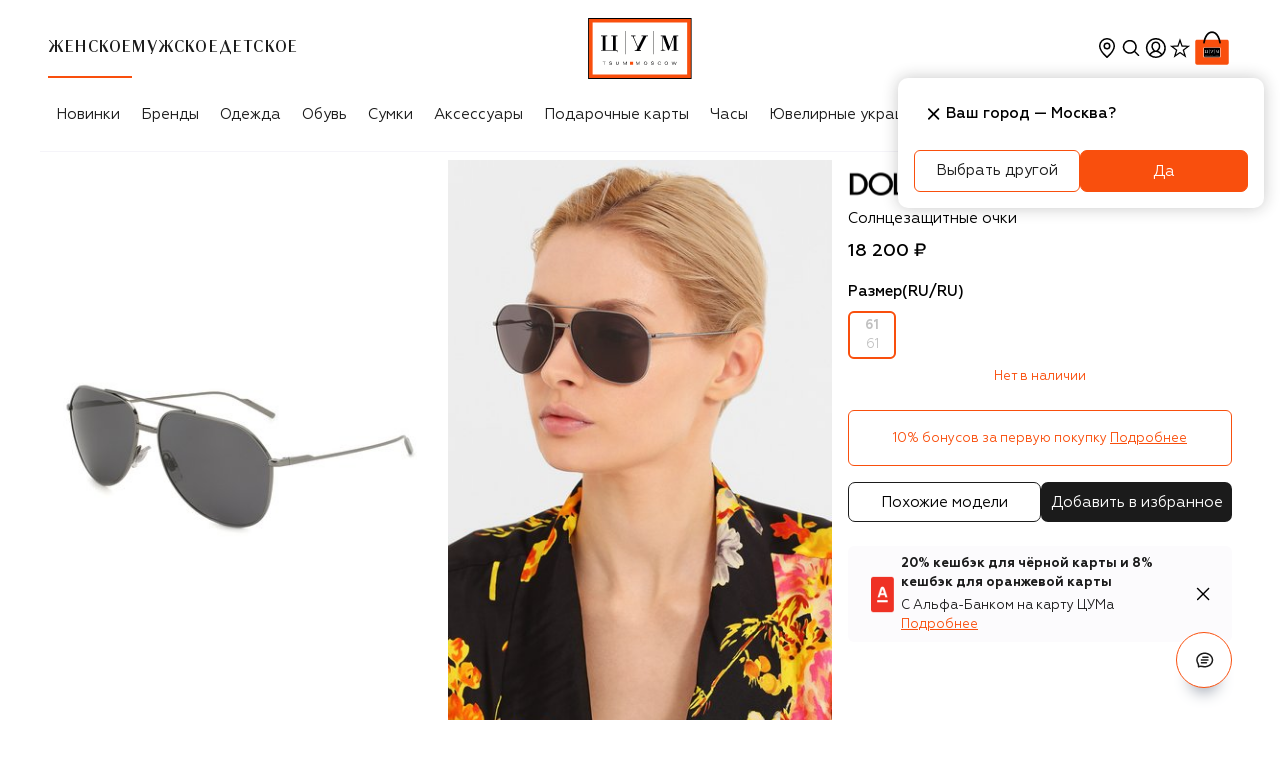

--- FILE ---
content_type: text/html; charset=utf-8
request_url: https://www.tsum.ru/product/00030934-solntcezashchitnye-ochki-dolce-gabbana-seryi/
body_size: 81581
content:
<!doctype html>
    <html lang="ru" class>
      <head>
        <meta http-equiv="Content-Type" content="text/html; charset=utf-8" />
        <meta name="viewport" content="width=device-width, initial-scale=1, maximum-scale=1, viewport-fit=cover" />
        <link rel="dns-prefetch" href="https://cdn.teleportapi.com">
<link rel="dns-prefetch" href="https://api.mindbox.ru">
<link rel="dns-prefetch" href="https://www.googletagmanager.com">
<link rel="dns-prefetch" href="https://yandex.ru">
        
    <title data-rh="true">Солнцезащитные очки DOLCE & GABBANA купить в интернет-магазине ЦУМ, арт. 2166-04/81</title>
    <meta data-rh="true" name="description" content="Солнцезащитные очки DOLCE & GABBANA, арт. 2166-04/81 купить в интернет-магазине ЦУМ. Экспресс доставка, подарочная упаковка."/><meta data-rh="true" property="og:description" content="Солнцезащитные очки DOLCE & GABBANA, арт. 2166-04/81 купить в интернет-магазине ЦУМ. Экспресс доставка, подарочная упаковка."/><meta data-rh="true" property="og:title" content="Женские серые солнцезащитные очки DOLCE & GABBANA"/><meta data-rh="true" property="og:type" content="product"/><meta data-rh="true" property="og:image" content="https://st-cdn.tsum.com/sig/b5b32e16bcdc243e57001b9c1aabd4d3/width/763/i/a7/00/83/02/a7008302-7ee6-3c2e-9be7-57ab32946d0c.jpg"/><meta data-rh="true" name="og:image:alt" content="Солнцезащитные очки DOLCE & GABBANA купить в интернет-магазине ЦУМ, арт. 2166-04/81"/><meta data-rh="true" property="og:url" content="https://www.tsum.ru/product/00030934-solntcezashchitnye-ochki-dolce-gabbana-seryi/"/><meta data-rh="true" property="og:availability" content="instock"/><meta data-rh="true" property="og:image:secure_url" content="https://st-cdn.tsum.com/sig/b5b32e16bcdc243e57001b9c1aabd4d3/width/763/i/a7/00/83/02/a7008302-7ee6-3c2e-9be7-57ab32946d0c.jpg"/><meta data-rh="true" name="twitter:card" content="summary"/><meta data-rh="true" name="twitter:image" content="https://st-cdn.tsum.com/sig/b5b32e16bcdc243e57001b9c1aabd4d3/width/763/i/a7/00/83/02/a7008302-7ee6-3c2e-9be7-57ab32946d0c.jpg"/><meta data-rh="true" name="twitter:title" content="Женские серые солнцезащитные очки DOLCE & GABBANA"/><meta data-rh="true" name="twitter:description" content="Солнцезащитные очки DOLCE & GABBANA, арт. 2166-04/81 купить в интернет-магазине ЦУМ. Экспресс доставка, подарочная упаковка."/>
    <link data-rh="true" rel="apple-touch-icon" type="image/jpeg" sizes="57x57" href="/static/media/57.54fd0721.jpg"/><link data-rh="true" rel="apple-touch-icon" type="image/jpeg" sizes="114x114" href="/static/media/114.0b6431a6.jpg"/><link data-rh="true" rel="apple-touch-icon" type="image/jpeg" sizes="144x144" href="/static/media/144.592cc946.jpg"/><link data-rh="true" rel="apple-touch-icon" type="image/jpeg" sizes="60x60" href="/static/media/60.06a3900f.jpg"/><link data-rh="true" rel="apple-touch-icon" type="image/jpeg" sizes="76x76" href="/static/media/76.d76f484f.jpg"/><link data-rh="true" rel="apple-touch-icon" type="image/jpeg" sizes="120x120" href="/static/media/120.fb4a0a64.jpg"/><link data-rh="true" rel="apple-touch-icon" type="image/jpeg" sizes="152x152" href="/static/media/152.021376ae.jpg"/><link data-rh="true" rel="apple-touch-icon" type="image/jpeg" sizes="180x180" href="/static/media/180.c2124d17.jpg"/><link data-rh="true" rel="icon" type="image/jpeg" sizes="57x57" href="/static/media/192.d99f6332.jpg"/><link data-rh="true" rel="icon" type="image/jpeg" sizes="160x160" href="/static/media/160.c187900f.jpg"/><link data-rh="true" rel="icon" type="image/jpeg" sizes="96x96" href="/static/media/96.be40cdf0.jpg"/><link data-rh="true" rel="icon" type="image/png" sizes="16x16" href="/static/media/16.7e6ee8df.png"/><link data-rh="true" rel="icon" type="image/png" sizes="32x32" href="/static/media/32.fc2710f9.png"/><link data-rh="true" rel="canonical" href="https://www.tsum.ru/product/00030934-solntcezashchitnye-ochki-dolce-gabbana-seryi/"/>
    
    <script data-rh="true" type="application/ld+json">{"@context":"https://schema.org","@type":"WebSite","name":"Интернет-магазин ЦУМ","alternateName":"ЦУМ","url":"https://www.tsum.ru/","potentialAction":{"@type":"SearchAction","target":"https://www.tsum.ru/catalog/search/?q={query}","query":"required"}}</script><script data-rh="true" type="application/ld+json">{"@context":"http://schema.org","@type":"BreadcrumbList","itemListElement":[{"@type":"ListItem","position":1,"item":{"@id":"https://www.tsum.ru/","name":"Главная"}},{"@type":"ListItem","position":2,"item":{"@id":"https://www.tsum.ru/catalog/zhenskoe-18368/","name":"Женское"}},{"@type":"ListItem","position":3,"item":{"@id":"https://www.tsum.ru/catalog/aksessuary-2404/","name":"Аксессуары"}},{"@type":"ListItem","position":4,"item":{"@id":"https://www.tsum.ru/catalog/ochki-18457/","name":"Очки"}},{"@type":"ListItem","position":5,"name":"Солнцезащитные очки Dolce & Gabbana"}]}</script><script data-rh="true" type="application/ld+json">{"@context":"http://schema.org","@type":"Product","name":"Солнцезащитные очки Dolce & Gabbana","description":"Авиаторы с тонкой оправой и двойным мостом зададут правильное настроение образу. Для изготовления модели с подвижными прозрачными носоупорами мастера марки использовали легкий прочный сплав с серебристым покрытием. Однотонные черные линзы блокируют 100% ультрафиолетовых лучей, не искажая изображение.","image":"https://st-cdn.tsum.com/sig/4bd9d81619cf15170e0c7e799a05f037/width/400/i/a7/00/83/02/a7008302-7ee6-3c2e-9be7-57ab32946d0c.jpg","url":"https://www.tsum.ru/product/00030934-solntcezashchitnye-ochki-dolce-gabbana-seryi/","color":"Серый","manufacturer":"Dolce & Gabbana","brand":{"@type":"Brand","name":"Dolce & Gabbana"},"mpn":"2166-04/81","sku":"00030934","offers":{"@type":"Offer","url":"https://www.tsum.ru/product/00030934-solntcezashchitnye-ochki-dolce-gabbana-seryi/","priceCurrency":"RUB","price":"18200","availability":"https://schema.org/OutOfStock","itemCondition":"https://schema.org/NewCondition","seller":{"@type":"Organization","name":"Интернет-магазин ЦУМ"}}}</script><script data-rh="true" type="application/ld+json">{"@context":"http://schema.org","@type":"Organization","name":"ЦУМ","url":"https://www.tsum.ru/","logo":"https://www.tsum.ru/static/media/logo.5e134.svg","sameAs":["https://vk.com/tsum"]}</script>
  
        <link rel="preconnect" href="https://st-cdn.tsum.com/" crossorigin />
        <link nonce="" rel="preload" as="font" fetchpriority="high" href="https://st-cdn.tsum.com/static/upload/geometria-regular.woff2" type="font/woff2" crossorigin="anonymous">
<link nonce="" rel="preload" as="font" fetchpriority="high" href="https://st-cdn.tsum.com/static/upload/geometria-light.woff2" type="font/woff2" crossorigin="anonymous">
<link nonce="" rel="preload" as="font" fetchpriority="high" href="https://st-cdn.tsum.com/static/upload/geometria-medium.woff2" type="font/woff2" crossorigin="anonymous">
<link nonce="" rel="preload" as="font" fetchpriority="high" href="https://st-cdn.tsum.com/static/upload/geometria-bold.woff2" type="font/woff2" crossorigin="anonymous">
<link nonce="" rel="preload" as="font" fetchpriority="high" href="https://st-cdn.tsum.com/static/upload/lenta-regular.woff2" type="font/woff2" crossorigin="anonymous">
<link nonce="" rel="preload" as="font" fetchpriority="high" href="https://st-cdn.tsum.com/static/upload/noto-regular.woff2" type="font/woff2" crossorigin="anonymous">
<link nonce="" rel="preload" as="font" fetchpriority="high" href="https://st-cdn.tsum.com/static/upload/noto-bold.woff2" type="font/woff2" crossorigin="anonymous">
        <style type="text/css">.fresnel-container{margin:0;padding:0;}
@media not all and (min-width:0px) and (max-width:599.98px){.fresnel-at-xxs{display:none!important;}}
@media not all and (min-width:600px) and (max-width:767.98px){.fresnel-at-xs{display:none!important;}}
@media not all and (min-width:768px) and (max-width:1023.98px){.fresnel-at-sm{display:none!important;}}
@media not all and (min-width:1024px) and (max-width:1199.98px){.fresnel-at-md{display:none!important;}}
@media not all and (min-width:1200px) and (max-width:1439.98px){.fresnel-at-lg{display:none!important;}}
@media not all and (min-width:1440px){.fresnel-at-xl{display:none!important;}}
@media not all and (max-width:599.98px){.fresnel-lessThan-xs{display:none!important;}}
@media not all and (max-width:767.98px){.fresnel-lessThan-sm{display:none!important;}}
@media not all and (max-width:1023.98px){.fresnel-lessThan-md{display:none!important;}}
@media not all and (max-width:1199.98px){.fresnel-lessThan-lg{display:none!important;}}
@media not all and (max-width:1439.98px){.fresnel-lessThan-xl{display:none!important;}}
@media not all and (min-width:600px){.fresnel-greaterThan-xxs{display:none!important;}}
@media not all and (min-width:768px){.fresnel-greaterThan-xs{display:none!important;}}
@media not all and (min-width:1024px){.fresnel-greaterThan-sm{display:none!important;}}
@media not all and (min-width:1200px){.fresnel-greaterThan-md{display:none!important;}}
@media not all and (min-width:1440px){.fresnel-greaterThan-lg{display:none!important;}}
@media not all and (min-width:0px){.fresnel-greaterThanOrEqual-xxs{display:none!important;}}
@media not all and (min-width:600px){.fresnel-greaterThanOrEqual-xs{display:none!important;}}
@media not all and (min-width:768px){.fresnel-greaterThanOrEqual-sm{display:none!important;}}
@media not all and (min-width:1024px){.fresnel-greaterThanOrEqual-md{display:none!important;}}
@media not all and (min-width:1200px){.fresnel-greaterThanOrEqual-lg{display:none!important;}}
@media not all and (min-width:1440px){.fresnel-greaterThanOrEqual-xl{display:none!important;}}
@media not all and (min-width:0px) and (max-width:599.98px){.fresnel-between-xxs-xs{display:none!important;}}
@media not all and (min-width:0px) and (max-width:767.98px){.fresnel-between-xxs-sm{display:none!important;}}
@media not all and (min-width:0px) and (max-width:1023.98px){.fresnel-between-xxs-md{display:none!important;}}
@media not all and (min-width:0px) and (max-width:1199.98px){.fresnel-between-xxs-lg{display:none!important;}}
@media not all and (min-width:0px) and (max-width:1439.98px){.fresnel-between-xxs-xl{display:none!important;}}
@media not all and (min-width:600px) and (max-width:767.98px){.fresnel-between-xs-sm{display:none!important;}}
@media not all and (min-width:600px) and (max-width:1023.98px){.fresnel-between-xs-md{display:none!important;}}
@media not all and (min-width:600px) and (max-width:1199.98px){.fresnel-between-xs-lg{display:none!important;}}
@media not all and (min-width:600px) and (max-width:1439.98px){.fresnel-between-xs-xl{display:none!important;}}
@media not all and (min-width:768px) and (max-width:1023.98px){.fresnel-between-sm-md{display:none!important;}}
@media not all and (min-width:768px) and (max-width:1199.98px){.fresnel-between-sm-lg{display:none!important;}}
@media not all and (min-width:768px) and (max-width:1439.98px){.fresnel-between-sm-xl{display:none!important;}}
@media not all and (min-width:1024px) and (max-width:1199.98px){.fresnel-between-md-lg{display:none!important;}}
@media not all and (min-width:1024px) and (max-width:1439.98px){.fresnel-between-md-xl{display:none!important;}}
@media not all and (min-width:1200px) and (max-width:1439.98px){.fresnel-between-lg-xl{display:none!important;}}</style>
        <link data-chunk="client" rel="preload" as="style" href="/static/css/client.97a4fb6a.css" crossorigin="includes" data-app="true"/><link data-chunk="client" rel="preload" as="script" href="/static/js/deps.38c665bb.js" crossorigin="includes" data-app="true"/><link data-chunk="client" rel="preload" as="script" href="/static/js/client.7f393144.js" crossorigin="includes" data-app="true"/><link data-chunk="provider" rel="preload" as="script" href="/static/js/provider.ad92509a.chunk.js" crossorigin="includes" data-app="true"/>
        <link data-chunk="client" rel="stylesheet" href="/static/css/client.97a4fb6a.css" crossorigin="includes" data-app="true"/>
        
        
        
      </head>
      <body>
        <noscript><iframe src="https://www.googletagmanager.com/ns.html?id=GTM-PTZQHH"
height="0" width="0" style="display:none;visibility:hidden"></iframe></noscript>
        <div id='app-root'><div class="Loader__wrap___YJF82 Loader__start___My1fp" data-test-id="loader"></div><section data-app-template="true"><header id="DefaultHeader" class="header DefaultHeader__headerRoot___m0Dd5 DefaultHeader__transparentMobile___EJcK5"><div class="fresnel-container fresnel-greaterThan-sm fresnel-:R9akq:"><div class="DefaultHeader__wrap___BTnpC"><div class="DefaultHeader__navWrapper___xoJP9"><div class="DefaultHeader__headerMain___gJNI1"><div class="DefaultHeader__genderBlock___ZrQ11"><div class="DefaultHeader__genderNav___N0_VP"><ul class="Groups__list___qXoug" data-test-id="genderBlock"><a href="/" data-test-id="womenCatalog"><li data-test-id="personalMenuItem" class="Item__item___ggd2P Groups__listItem___JwKJn Groups__active___jbMYl"><div class="Item__content___UBBpp Groups__linkContent___doUnu"><p>Женское</p></div></li></a><a href="/men/" data-test-id="menCatalog"><li data-test-id="personalMenuItem" class="Item__item___ggd2P Groups__listItem___JwKJn"><div class="Item__content___UBBpp Groups__linkContent___doUnu"><p>Мужское</p></div></li></a><a href="/kids/" data-test-id="kidsCatalog"><li data-test-id="personalMenuItem" class="Item__item___ggd2P Groups__listItem___JwKJn"><div class="Item__content___UBBpp Groups__linkContent___doUnu"><p>Детское</p></div></li></a></ul></div></div><div class="DefaultHeader__logoBlock___IjcJ8" data-test-id="desktopHeaderLogo"><a href="/" data-test-id="headerLogo" class="Logo__link___eeHEr"><img class="Logo__image___PwO8n" src="/static/media/logo.5e134.svg" alt="Интернет-магазин ЦУМ" data-test-id="headerLogoImage"/></a></div><div class="DefaultHeader__userBlock___OZ5Eu"><ul class="User__wrap___rqNGS"><div class="fresnel-container fresnel-greaterThan-sm fresnel-:R57d9akq: CityConfirmationDialog__dialog___u68jt"><li class="User__item____HU0Q" data-test-id="locationButton" data-state="closed"><button type="button" class="IconButton__button___vQDdC"><svg xmlns="http://www.w3.org/2000/svg" width="24" height="24" fill="none" viewBox="0 0 24 24" color="black" data-path="solids/location/TagOutline"><path fill="currentColor" fill-rule="evenodd" d="M20 10c0 5.179-6.234 10.773-7.696 12.014a.464.464 0 0 1-.608 0C10.234 20.774 4 15.179 4 10a8 8 0 1 1 16 0m-1.5 0c0 5-6.5 10-6.5 10s-6.5-5-6.5-10a6.5 6.5 0 0 1 13 0M12 13.5a3.5 3.5 0 1 0 0-7 3.5 3.5 0 0 0 0 7m0-1.5a2 2 0 1 0 0-4 2 2 0 0 0 0 4" clip-rule="evenodd"></path></svg></button></li></div><div class="fresnel-container fresnel-between-xxs-md fresnel-:R97d9akq:"></div><li class="User__item____HU0Q" data-test-id="searchButton"><button type="button" class="IconButton__button___vQDdC"><svg xmlns="http://www.w3.org/2000/svg" width="24" height="24" fill="none" viewBox="0 0 24 24" color="black" data-path="solids/magnifier/ThinOff"><path fill="currentColor" fill-rule="evenodd" d="M10.77 3.87a7 7 0 0 1 5.562 11.252l3.663 3.663a.75.75 0 1 1-1.06 1.06l-3.637-3.636A7 7 0 1 1 10.77 3.871m0 1.5a5.5 5.5 0 1 0 0 11 5.5 5.5 0 0 0 0-11" clip-rule="evenodd"></path></svg></button></li><li class="User__item____HU0Q" data-test-id="profileWrapper"><svg xmlns="http://www.w3.org/2000/svg" width="25" height="24" fill="none" viewBox="0 0 25 24" data-test-id="loginButton" color="black" data-path="solids/user-avatar/CollectApp"><g clip-path="url(#CollectApp_svg__clip0_109_51)"><path fill="currentColor" fill-rule="evenodd" d="M18.599 20.17A9.95 9.95 0 0 1 12.83 22a9.95 9.95 0 0 1-5.767-1.83l-.022-.015a10 10 0 0 1-1.167-.97A9.97 9.97 0 0 1 2.831 12c0-5.523 4.477-10 10-10s10 4.477 10 10a9.97 9.97 0 0 1-3.1 7.239 10 10 0 0 1-1.132.931m-.732-1.322a8.46 8.46 0 0 1-5.036 1.652 8.46 8.46 0 0 1-5.036-1.652C8.987 17.11 10.8 16 12.831 16s3.844 1.11 5.036 2.848m1.126-.993c-.995-1.39-2.333-2.437-3.864-2.967 1.21-1.1 2.188-2.877 2.188-4.677 0-2.899-2.012-4.71-4.494-4.71S8.33 7.311 8.33 10.21c0 1.785.961 3.585 2.157 4.693-1.512.536-2.833 1.576-3.818 2.951a8.5 8.5 0 1 1 12.324 0m-4.351-4.63c.712-.874 1.175-1.984 1.175-3.014 0-2.074-1.344-3.21-2.994-3.21-1.649 0-2.993 1.136-2.993 3.21 0 1.036.467 2.173 1.18 3.058.765.95 1.093 1.229 1.774 1.229.682 0 1.103-.348 1.858-1.274" clip-rule="evenodd"></path></g><defs><clipPath id="CollectApp_svg__clip0_109_51"><path fill="#fff" d="M.831 0h24v24h-24z"></path></clipPath></defs></svg></li><li class="User__item____HU0Q"><a class="User__slot___QH704" href="/favorites" data-test-id="favoritesButton"><div class="Counter__container___X2sGC"><svg xmlns="http://www.w3.org/2000/svg" width="24" height="24" fill="none" viewBox="0 0 24 24" color="black" data-path="solids/utils-start-strong/SelectedFalse"><path fill="currentColor" fill-rule="evenodd" d="M14.528 9.548 12 2.277l-2.527 7.27-7.697.158 6.134 4.65-2.229 7.369L12 17.327l6.319 4.397-2.23-7.369 6.135-4.65zm4.075 1.333-4.97-.101L12 6.084l-1.632 4.696-4.971.101 3.962 3.004-1.44 4.758L12 15.803l4.08 2.84-1.439-4.758z" clip-rule="evenodd"></path></svg></div></a></li><li class="User__item____HU0Q" data-test-id="cartButton"><a href="/cart" data-test-id="cartButton" class="Cart__cartLink___Pa9cu">0<svg xmlns="http://www.w3.org/2000/svg" width="40" height="40" fill="none" viewBox="0 0 40 40" class="Cart__cartIcon___LwvU4" data-path="colored/tsum-bag/BoldHighlightedLarge"><path fill="#fff" stroke="#fff" stroke-width="0.5" d="M35 11.417h-6.634c-.619-2.085-1.549-4.136-2.88-5.683-1.373-1.599-3.18-2.666-5.498-2.666s-4.125 1.067-5.5 2.666c-1.33 1.547-2.26 3.598-2.878 5.683H5a1.917 1.917 0 0 0-1.917 1.916V35c0 1.059.858 1.917 1.917 1.917h30A1.917 1.917 0 0 0 36.917 35V13.333A1.917 1.917 0 0 0 35 11.417Zm-15.012-6.13c1.59 0 2.86.76 3.876 1.954.954 1.12 1.673 2.612 2.2 4.176h-12.13c.521-1.565 1.235-3.057 2.184-4.177 1.01-1.193 2.279-1.954 3.87-1.954Z"></path><path fill="#F94F0D" fill-rule="evenodd" d="M5 11.667h30c.92 0 1.667.746 1.667 1.666V35c0 .92-.747 1.667-1.667 1.667H5c-.92 0-1.667-.747-1.667-1.667V13.333c0-.92.747-1.666 1.667-1.666" clip-rule="evenodd"></path><path fill="currentColor" d="M27.407 19.26H12.593v10.37h14.814z"></path><path fill="currentColor" fill-rule="evenodd" d="M19.988 3.318c5.486 0 8.012 6.188 8.84 11.258h-.006l.007.04a.834.834 0 0 1-.61.876l-.148.026a.833.833 0 0 1-.902-.758l.003.016c-.751-4.187-2.779-9.74-7.184-9.74-4.41 0-6.413 5.552-7.146 9.744a.853.853 0 0 1-.914.738.833.833 0 0 1-.754-.94l-.027-.002c.829-5.07 3.354-11.258 8.84-11.258Z" clip-rule="evenodd"></path><mask id="BoldHighlightedLarge_svg__a" width="18" height="11" x="11" y="19" maskUnits="userSpaceOnUse" style="mask-type:alpha"><path fill="#fff" d="M11.111 19.26H28.89v10.37H11.11V19.26Z"></path></mask><g mask="url(#BoldHighlightedLarge_svg__a)"><path fill="#F94F0D" fill-rule="evenodd" d="M11.111 29.63H28.89V19.26H11.11v10.37Z" clip-rule="evenodd"></path></g><path fill="#FFFFFE" fill-rule="evenodd" d="M11.528 29.22h16.944v-9.55H11.528z" clip-rule="evenodd"></path><path fill="#000002" fill-rule="evenodd" d="M11.944 28.81h16.112v-8.732H11.944v8.733Z" clip-rule="evenodd"></path><path fill="#FFFFFE" fill-rule="evenodd" d="M13.889 27.174v.065h-.235v.48h-.082v-.48h-.239v-.066zm10.668 0c.207 0 .276.148.276.273 0 .124-.069.272-.276.272s-.28-.148-.28-.273c0-.124.073-.273.28-.273Zm1.073 0 .143.48.152-.48h.094l.15.48.145-.48h.075l-.172.545h-.097l-.146-.48-.153.48h-.097l-.168-.546zm-4.91 0c.207 0 .28.148.28.273 0 .124-.073.272-.28.272-.206 0-.276-.148-.276-.273 0-.124.07-.273.277-.273Zm-5.907 0c.122 0 .252.03.26.152h-.09c-.009-.073-.091-.093-.186-.093-.087 0-.158.037-.158.093 0 .027.02.059.095.069l.217.03c.098.014.142.063.142.129 0 .103-.107.165-.28.165-.17 0-.268-.055-.276-.169h.09c0 .07.075.11.19.11.122 0 .189-.04.189-.1 0-.141-.453-.013-.453-.227 0-.1.098-.16.26-.16Zm1.015 0v.322c0 .1.068.163.19.163.124 0 .19-.064.19-.163v-.322h.088v.315c0 .152-.115.23-.277.23s-.278-.078-.278-.23v-.316zm3.433 0 .183.48.18-.48h.098v.545h-.06v-.49l-.184.49h-.064l-.186-.49h-.003v.49h-.058v-.546zm4.048 0c.133 0 .232.062.24.148h-.09c-.014-.065-.08-.09-.153-.09-.13 0-.221.07-.221.215s.091.214.22.214c.074 0 .148-.031.162-.1h.089c-.019.114-.133.158-.27.158-.194 0-.286-.13-.286-.273 0-.124.077-.273.309-.273Zm-6.27 0 .182.48.182-.48h.097v.545h-.06v-.49l-.186.49h-.064l-.185-.49h-.002v.49h-.059v-.546zm4.96 0c.121 0 .251.03.263.152h-.09c-.008-.073-.095-.093-.19-.093-.082 0-.153.037-.153.093 0 .027.02.059.09.069l.22.03c.096.014.139.063.139.129 0 .103-.103.165-.28.165-.165 0-.264-.055-.276-.169h.091c.004.07.079.11.189.11.126 0 .193-.04.193-.1 0-.141-.453-.013-.453-.227 0-.1.094-.16.256-.16Zm2.558.059c-.122 0-.204.086-.204.213 0 .128.082.215.204.215.118 0 .2-.087.2-.215 0-.127-.082-.213-.2-.213m-3.836 0c-.119 0-.2.086-.2.213 0 .128.081.215.2.215.121 0 .203-.087.203-.215 0-.127-.082-.213-.203-.213m-3.28-5.79v4.093h-.16v-4.094h.16Zm4.723 0v4.093h-.161v-4.094h.16Zm-8.208.812v.123h-.342v2.49h1.383v-2.49h-.342v-.123h1.178v.123h-.345v2.49h.345v.413h-.048v-.008c0-.114-.093-.26-.214-.28l-.028-.003h-2.765v-.123h.342v-2.489h-.342v-.123zm10.773.006.699 1.983.686-1.983h.83v.113h-.313v2.504h.313v.112H25.83v-.112h.333v-2.361l-.827 2.36h-.182l-.837-2.316h-.006v2.007c0 .245.032.31.222.31h.14v.112h-.784v-.112h.091c.179 0 .218-.058.222-.269v-2.235h-.313v-.113zm-5.586 0v.115H19c-.12 0-.167.037-.167.099s.024.131.076.25l.021.047.658 1.524.96-1.92h-.312v-.115h1.152v.115h-.302l-1.253 2.502h.313v.112h-1.149v-.111h.302l.225-.454-.805-1.845c-.044-.1-.084-.188-.199-.202l-.033-.002h-.155v-.115h.81Z" clip-rule="evenodd"></path><path fill="#F94F0D" fill-rule="evenodd" d="M18.056 27.72h.555v-.546h-.555z" clip-rule="evenodd"></path></svg></a></li></ul><div><div class="fresnel-container fresnel-greaterThan-sm fresnel-:R2rd9akq:"></div><div class="fresnel-container fresnel-between-xxs-md fresnel-:R4rd9akq:"></div></div><div><div><div class="fresnel-container fresnel-greaterThan-sm fresnel-:R3rd9akq:"></div><div class="fresnel-container fresnel-between-xxs-md fresnel-:R5rd9akq:"></div></div></div></div></div><div class="DefaultHeader__headerNav___bZrpN"><div data-test-id="navigationBlockWrapper" class="NavigationHorizontal__wrap___NRJU4 Desktop__navigation___yc3ue"><button type="button" class="IconButton__button___vQDdC NavigationHorizontal__nav___Xh2Cl NavigationHorizontal__left___ahBUH NavigationHorizontal__hidden___CmUvj" data-test-id="leftButton"><svg xmlns="http://www.w3.org/2000/svg" width="24" height="24" fill="none" viewBox="0 0 24 24" data-path="solids/expander/Left"><path fill="currentColor" fill-rule="evenodd" d="M15.182 6.836 10.41 11.61l4.773 4.773a.75.75 0 0 1-1.06 1.06L8.818 12.14a.75.75 0 0 1 0-1.061l5.304-5.303a.75.75 0 1 1 1.06 1.06" clip-rule="evenodd"></path></svg></button><div class="NavigationHorizontal__container___PE1cf"><ul class="Desktop__list____HiW5" data-test-id="navigationBlock"><li class="NavigationItem__item___NzVjL" data-test-id="navigationMenuElement"><div class="NavigationItem__link___LXvXh">Новинки</div></li><li class="NavigationItem__item___NzVjL" data-test-id="navigationMenuElement"><a href="/brand/" data-test-id="linkWrapper" class="NavigationItem__link___LXvXh">Бренды</a><div class="NavigationItem__details___pr4lo" data-test-id="detailsBlock"><div class="Details__grid___o2T2j Details__container___rMvzI"><div class="Details__group___Ow6k9" data-test-id="categoryListWrapper"><div class="Details__grid___o2T2j" data-test-id="categoryListSingleWrapper"><div><span class="Details__categoryTitle___Ti5hI" data-test-id="boldLinkTitle"><a href="/brand/" data-test-id="linkWrapper">ВСЕ БРЕНДЫ</a></span></div></div></div><div class="Details__group___Ow6k9 Details__link___Q77Bz" data-test-id="linkListWrapper"><div class="Details__grid___o2T2j" data-test-id="linkListSingleWrapper"><div><span class="Details__categoryLink___xkCKM" data-test-id="linkTitle">TOП БРЕНДЫ</span><div class="Details__groupWrapper___IUgqh" data-test-id="linksBlock"><ul><li><a href="/brand/balmain.html" data-test-id="menuLink">Balmain</a></li><li><a href="/brand/boss.html" data-test-id="menuLink">BOSS</a></li><li><a href="/brand/bottega_veneta.html" data-test-id="menuLink">Bottega Veneta</a></li><li><a href="/brand/brunello_cucinelli-228833.html" data-test-id="menuLink">Brunello Cucinelli</a></li><li><a href="/brand/chloe.html" data-test-id="menuLink">Chloé</a></li><li><a href="/brand/diesel.html" data-test-id="menuLink">Diesel</a></li><li><a href="/brand/dolce_gabbana.html" data-test-id="menuLink">Dolce &amp; Gabbana</a></li><li><a href="/brand/dsquared2.html" data-test-id="menuLink">Dsquared2</a></li><li><a href="/brand/gianvito_rossi.html" data-test-id="menuLink">Gianvito Rossi</a></li><li><a href="/brand/gucci.html" data-test-id="menuLink">Gucci</a></li><li><a href="/brand/jil_sander-167280.html" data-test-id="menuLink">Jil Sander</a></li><li><a href="/brand/kiton.html" data-test-id="menuLink">Kiton</a></li></ul><ul><li><a href="/brand/loro_piana.html" data-test-id="menuLink">Loro Piana</a></li><li><a href="/brand/must-774534.html" data-test-id="menuLink">MVST</a></li><li><a href="/brand/prada.html" data-test-id="menuLink">Prada</a></li><li><a href="/brand/saint_laurent.html" data-test-id="menuLink">Saint Laurent</a></li><li><a href="/brand/santoni.html" data-test-id="menuLink">Santoni</a></li><li><a href="/brand/tom_ford.html" data-test-id="menuLink">Tom Ford</a></li><li><a href="/brand/valentino.html" data-test-id="menuLink">Valentino</a></li><li><a href="/brand/versace.html" data-test-id="menuLink">Versace</a></li><li><a href="/brand/vetements-582189.html" data-test-id="menuLink">VETEMENTS</a></li></ul></div></div></div></div><div class="Details__group___Ow6k9 Details__photo___SYzFL" data-test-id="photoListWrapper"><a href="/brand/brunello_cucinelli-228833.html?section=18368" data-test-id="menuBanner"><img alt="" src="https://st-cdn.tsum.com/sig/f511422ce966df0b672f6fdeba2cf3fa/width/958/photos/2/c/2c78d4a46790e7f028bd3f9796b7b2929439ba73.jpg" loading="lazy"/></a></div></div></div></li><li class="NavigationItem__item___NzVjL" data-test-id="navigationMenuElement"><a href="/catalog/odezhda-18413/" data-test-id="linkWrapper" class="NavigationItem__link___LXvXh">Одежда</a><div class="NavigationItem__details___pr4lo" data-test-id="detailsBlock"><div class="Details__grid___o2T2j Details__container___rMvzI"><div class="Details__group___Ow6k9" data-test-id="categoryListWrapper"><div class="Details__grid___o2T2j" data-test-id="categoryListSingleWrapper"><div><span class="Details__categoryTitle___Ti5hI" data-test-id="boldLinkTitle"><div>Новинки</div></span></div></div><div class="Details__grid___o2T2j" data-test-id="categoryListSingleWrapper"><div><span class="Details__categoryTitle___Ti5hI" data-test-id="boldLinkTitle"><div>Эксклюзивно в ЦУМе</div></span></div></div><div class="Details__grid___o2T2j" data-test-id="categoryListSingleWrapper"><div><span class="Details__categoryTitle___Ti5hI" data-test-id="boldLinkTitle"><div>Best-seller</div></span></div></div></div><div class="Details__group___Ow6k9 Details__link___Q77Bz" data-test-id="linkListWrapper"><div class="Details__grid___o2T2j" data-test-id="linkListSingleWrapper"><div><span class="Details__categoryLink___xkCKM" data-test-id="linkTitle">КАТЕГОРИИ</span><div class="Details__groupWrapper___IUgqh" data-test-id="linksBlock"><ul><li><a href="/catalog/odezhda-18413/" data-test-id="menuLink">Вся одежда</a></li><li><a href="/catalog/futbolki-19245/" data-test-id="menuLink">Футболки и топы</a></li><li><a href="/catalog/women-denim-19356/" data-test-id="menuLink">Деним</a></li><li><a href="/catalog/platya-19277/" data-test-id="menuLink">Платья</a></li><li><a href="/catalog/bryuki-19226/" data-test-id="menuLink">Брюки</a></li><li><a href="/catalog/woman-kurtki-19719/" data-test-id="menuLink">Верхняя одежда</a></li><li><a href="/catalog/jaketyi-19270/" data-test-id="menuLink">Жакеты и костюмы</a></li><li><a href="/catalog/women-trikotaj-svitshoty-19365/" data-test-id="menuLink">Толстовки</a></li><li><a href="/catalog/trikotaj-19256/" data-test-id="menuLink">Трикотаж</a></li><li><a href="/catalog/yubki-19095/" data-test-id="menuLink">Юбки</a></li><li><a href="/catalog/bluzki-i-rubashki-20888/" data-test-id="menuLink">Рубашки и блузы</a></li><li><a href="/catalog/women-odezhda-koja-19822/" data-test-id="menuLink">Кожа</a></li></ul><ul><li><a href="/catalog/kombinezony-20094/" data-test-id="menuLink">Комбинезоны</a></li><li><a href="/catalog/shorty-18976/" data-test-id="menuLink">Шорты</a></li><li><a href="/catalog/belye-20912/" data-test-id="menuLink">Бельё</a></li><li><a href="/catalog/women-plyazhnaya-odezhda-19209/" data-test-id="menuLink">Пляжная одежда</a></li><li><a href="/catalog/women-domashnyaya-odejda-19820/" data-test-id="menuLink">Домашняя одежда</a></li><li><a href="/catalog/women-sport-19207/" data-test-id="menuLink">Спорт</a></li></ul></div></div></div><div class="Details__grid___o2T2j" data-test-id="linkListSingleWrapper"><div><span class="Details__categoryLink___xkCKM" data-test-id="linkTitle">ТОП БРЕНДЫ</span><div class="Details__groupWrapper___IUgqh" data-test-id="linksBlock"><ul><li><a href="/catalog/odezhda-18413/?brand=167442" data-test-id="menuLink">Balenciaga</a></li><li><a href="/catalog/odezhda-18413/?brand=708177" data-test-id="menuLink">Balmain</a></li><li><a href="/catalog/odezhda-18413/?brand=4597550" data-test-id="menuLink">Brunello Cucinelli</a></li><li><a href="/catalog/odezhda-18413/?brand=211166" data-test-id="menuLink">Burberry</a></li><li><a href="/catalog/odezhda-18413/?brand=165399" data-test-id="menuLink">Dolce &amp; Gabbana</a></li><li><a href="/catalog/odezhda-18413/?brand=855923" data-test-id="menuLink">Jil Sander</a></li><li><a href="/catalog/odezhda-18413/?brand=170549" data-test-id="menuLink">Kiton</a></li><li><a href="/catalog/odezhda-18413/?brand=13037770" data-test-id="menuLink">MVST</a></li><li><a href="/catalog/odezhda-18413/?brand=436298" data-test-id="menuLink">Saint Laurent</a></li><li><a href="/brand/toteme-71797.html?section=18368" data-test-id="menuLink">TOTEME</a></li><li><a href="/catalog/odezhda-18413/?brand=194835" data-test-id="menuLink">Valentino</a></li><li><a href="/catalog/odezhda-18413/?brand=1279399" data-test-id="menuLink">Zimmermann</a></li></ul></div></div></div></div><div class="Details__group___Ow6k9 Details__photo___SYzFL" data-test-id="photoListWrapper"><a href="/catalog/odezhda-18413/?brand=13037770" data-test-id="menuBanner"><img alt="" src="https://st-cdn.tsum.com/sig/41647d108b05c058852c9d72e5f4535f/width/958/photos/4/b/4bb4657ddec2dac5d1dde9c2595dc47aacba402c.jpg" loading="lazy"/></a></div></div></div></li><li class="NavigationItem__item___NzVjL" data-test-id="navigationMenuElement"><a href="/catalog/obuv-18405/" data-test-id="linkWrapper" class="NavigationItem__link___LXvXh">Обувь</a><div class="NavigationItem__details___pr4lo" data-test-id="detailsBlock"><div class="Details__grid___o2T2j Details__container___rMvzI"><div class="Details__group___Ow6k9" data-test-id="categoryListWrapper"><div class="Details__grid___o2T2j" data-test-id="categoryListSingleWrapper"><div><span class="Details__categoryTitle___Ti5hI" data-test-id="boldLinkTitle"><div>Новинки</div></span></div></div><div class="Details__grid___o2T2j" data-test-id="categoryListSingleWrapper"><div><span class="Details__categoryTitle___Ti5hI" data-test-id="boldLinkTitle"><div>Эксклюзивно в ЦУМе</div></span></div></div><div class="Details__grid___o2T2j" data-test-id="categoryListSingleWrapper"><div><span class="Details__categoryTitle___Ti5hI" data-test-id="boldLinkTitle"><div>Best-seller</div></span></div></div></div><div class="Details__group___Ow6k9 Details__link___Q77Bz" data-test-id="linkListWrapper"><div class="Details__grid___o2T2j" data-test-id="linkListSingleWrapper"><div><span class="Details__categoryLink___xkCKM" data-test-id="linkTitle">КАТЕГОРИИ</span><div class="Details__groupWrapper___IUgqh" data-test-id="linksBlock"><ul><li><a href="/catalog/obuv-18405/" data-test-id="menuLink">Вся обувь</a></li><li><a href="/catalog/botinki-i-botilony-20041/" data-test-id="menuLink">Ботинки и ботильоны</a></li><li><a href="/catalog/women-sportivnaya-obuv-krossovki-19216/" data-test-id="menuLink">Кроссовки</a></li><li><a href="/catalog/women-sportivnaya-obuv-kedy-19217/" data-test-id="menuLink">Кеды</a></li><li><a href="/catalog/tufli-19434/" data-test-id="menuLink">Туфли</a></li><li><a href="/catalog/women-sapogi-19281/" data-test-id="menuLink">Сапоги</a></li><li><a href="/catalog/women-polusapogi-20056/" data-test-id="menuLink">Полусапоги</a></li><li><a href="/catalog/women-sapogi-botforty-19282/" data-test-id="menuLink">Ботфорты</a></li><li><a href="/catalog/women-otkrytaya-obuv-lofery-19222/" data-test-id="menuLink">Лоферы</a></li><li><a href="/catalog/women-obuv-na-ploskoy-podoshve-shlepantcy-19234/" data-test-id="menuLink">Шлепанцы</a></li><li><a href="/catalog/women-obuv-na-ploskoy-podoshve-sandalii-19235/" data-test-id="menuLink">Сандалии</a></li><li><a href="/catalog/women-sportivnaya-obuv-slipony-19218/" data-test-id="menuLink">Слипоны</a></li></ul><ul><li><a href="/catalog/women-otkrytaya-obuv-mokasiny-19221/" data-test-id="menuLink">Мокасины</a></li><li><a href="/catalog/women-otkrytaya-obuv-espadrili-19220/" data-test-id="menuLink">Эспадрильи</a></li><li><a href="/catalog/women-otkrytaya-obuv-bosonozhki-19211/" data-test-id="menuLink">Босоножки</a></li><li><a href="/catalog/women-otkrytaya-obuv-myuli-19213/" data-test-id="menuLink">Мюли</a></li><li><a href="/catalog/women-otkrytaya-obuv-baletki-19223/" data-test-id="menuLink">Балетки</a></li><li><a href="/catalog/domashnyaya-obuv-18861/" data-test-id="menuLink">Домашняя обувь</a></li></ul></div></div></div><div class="Details__grid___o2T2j" data-test-id="linkListSingleWrapper"><div><span class="Details__categoryLink___xkCKM" data-test-id="linkTitle">ТОП БРЕНДЫ</span><div class="Details__groupWrapper___IUgqh" data-test-id="linksBlock"><ul><li><a href="/catalog/obuv-18405/?brand=165597" data-test-id="menuLink">Bottega Veneta</a></li><li><a href="/catalog/obuv-18405/?brand=4597550" data-test-id="menuLink">Brunello Cucinelli</a></li><li><a href="/catalog/obuv-18405/?brand=165399" data-test-id="menuLink">Dolce &amp; Gabbana</a></li><li><a href="/catalog/obuv-18405/?brand=167041" data-test-id="menuLink">Gianvito Rossi</a></li><li><a href="/catalog/obuv-18405/?brand=164894" data-test-id="menuLink">Jimmy Choo</a></li><li><a href="/catalog/obuv-18405/?brand=448697" data-test-id="menuLink">Le Silla</a></li><li><a href="/catalog/obuv-18405/?brand=168255" data-test-id="menuLink">Maison Margiela</a></li><li><a href="/catalog/obuv-18405/?brand=12120470" data-test-id="menuLink">Paris Texas</a></li><li><a href="/catalog/obuv-18405/?brand=182219" data-test-id="menuLink">Premiata</a></li><li><a href="/catalog/obuv-18405/?brand=436298" data-test-id="menuLink">Saint Laurent</a></li><li><a href="/catalog/obuv-18405/?brand=171683" data-test-id="menuLink">Santoni</a></li><li><a href="/catalog/obuv-18405/?brand=194835" data-test-id="menuLink">Valentino Garavani</a></li></ul></div></div></div></div><div class="Details__group___Ow6k9 Details__photo___SYzFL" data-test-id="photoListWrapper"><a href="/catalog/obuv-18405/?brand=167041" data-test-id="menuBanner"><img alt="" src="https://st-cdn.tsum.com/sig/b70a7010514f5c7c2e350f52c06a7c5f/width/958/photos/d/2/d2514e88081046934a5831cc843ff05729d1fb8c.jpg" loading="lazy"/></a></div></div></div></li><li class="NavigationItem__item___NzVjL" data-test-id="navigationMenuElement"><a href="/catalog/sumki-18438/" data-test-id="linkWrapper" class="NavigationItem__link___LXvXh">Сумки</a><div class="NavigationItem__details___pr4lo" data-test-id="detailsBlock"><div class="Details__grid___o2T2j Details__container___rMvzI"><div class="Details__group___Ow6k9" data-test-id="categoryListWrapper"><div class="Details__grid___o2T2j" data-test-id="categoryListSingleWrapper"><div><span class="Details__categoryTitle___Ti5hI" data-test-id="boldLinkTitle"><div>Новинки</div></span></div></div><div class="Details__grid___o2T2j" data-test-id="categoryListSingleWrapper"><div><span class="Details__categoryTitle___Ti5hI" data-test-id="boldLinkTitle"><div>Эксклюзивно в ЦУМе</div></span></div></div><div class="Details__grid___o2T2j" data-test-id="categoryListSingleWrapper"><div><span class="Details__categoryTitle___Ti5hI" data-test-id="boldLinkTitle"><div>Best-seller</div></span></div></div></div><div class="Details__group___Ow6k9 Details__link___Q77Bz" data-test-id="linkListWrapper"><div class="Details__grid___o2T2j" data-test-id="linkListSingleWrapper"><div><span class="Details__categoryLink___xkCKM" data-test-id="linkTitle">КАТЕГОРИИ</span><div class="Details__groupWrapper___IUgqh" data-test-id="linksBlock"><ul><li><a href="/catalog/sumki-18438/" data-test-id="menuLink">Все сумки</a></li><li><a href="/catalog/women-sumki-cherez-plecho-19192/" data-test-id="menuLink">Сумки через плечо</a></li><li><a href="/catalog/women-sumki-top-handle-19193/" data-test-id="menuLink">Сумки top-handle</a></li><li><a href="/catalog/women-sumki-sumki-shopery-19194/" data-test-id="menuLink">Сумки-шоперы</a></li><li><a href="/catalog/women-sumki-vechernie-sumki-19286/" data-test-id="menuLink">Вечерние сумки</a></li><li><a href="/catalog/ryukzaki-18565/" data-test-id="menuLink">Рюкзаки</a></li><li><a href="/catalog/women-sumki-klatchi-19287/" data-test-id="menuLink">Клатчи</a></li><li><a href="/catalog/poyasnye-21335/" data-test-id="menuLink">Поясные сумки</a></li><li><a href="/catalog/plyajnye-21336/" data-test-id="menuLink">Пляжные сумки</a></li><li><a href="/catalog/chemodany-20883/" data-test-id="menuLink">Чемоданы</a></li><li><a href="/catalog/dorojnye-sumki-21316/" data-test-id="menuLink">Дорожные сумки</a></li><li><a href="/catalog/women-sumki-sportivnye-sumki-19206/" data-test-id="menuLink">Спортивные сумки</a></li></ul><ul><li><a href="/catalog/aksessuary-dlya-sumok-18900/" data-test-id="menuLink">Аксессуары для сумок</a></li></ul></div></div></div><div class="Details__grid___o2T2j" data-test-id="linkListSingleWrapper"><div><span class="Details__categoryLink___xkCKM" data-test-id="linkTitle">ТОП БРЕНДЫ</span><div class="Details__groupWrapper___IUgqh" data-test-id="linksBlock"><ul><li><a href="/catalog/sumki-18438/?brand=167442" data-test-id="menuLink">Balenciaga</a></li><li><a href="/catalog/sumki-18438/?brand=708177" data-test-id="menuLink">Balmain</a></li><li><a href="/catalog/sumki-18438/?brand=165597" data-test-id="menuLink">Bottega Veneta</a></li><li><a href="/catalog/sumki-18438/?brand=4597550" data-test-id="menuLink">Brunello Cucinelli</a></li><li><a href="/catalog/sumki-18438/?brand=211166" data-test-id="menuLink">Burberry</a></li><li><a href="/catalog/sumki-18438/?brand=164554" data-test-id="menuLink">Chloé</a></li><li><a href="/catalog/sumki-18438/?brand=165399" data-test-id="menuLink">Dolce &amp; Gabbana</a></li><li><a href="/catalog/sumki-18438/?brand=1733953" data-test-id="menuLink">Ferragamo</a></li><li><a href="/catalog/sumki-18438/?brand=165201" data-test-id="menuLink">Gucci</a></li><li><a href="/catalog/sumki-18438/?brand=1357935" data-test-id="menuLink">Jacquemus</a></li><li><a href="/catalog/sumki-18438/?brand=436298" data-test-id="menuLink">Saint Laurent</a></li><li><a href="/catalog/sumki-18438/?brand=194835" data-test-id="menuLink">Valentino Garavani</a></li></ul></div></div></div></div><div class="Details__group___Ow6k9 Details__photo___SYzFL" data-test-id="photoListWrapper"><a href="/catalog/sumki-18438/?brand=436298" data-test-id="menuBanner"><img alt="" src="https://st-cdn.tsum.com/sig/e9dbc33dcb58e1ce5b8dccabf23a6882/width/958/photos/b/7/b71c86d019769681adb7dd7e3e88662773ed8ae6.jpg" loading="lazy"/></a></div></div></div></li><li class="NavigationItem__item___NzVjL" data-test-id="navigationMenuElement"><a href="/catalog/aksessuary-2404/" data-test-id="linkWrapper" class="NavigationItem__link___LXvXh">Аксессуары</a><div class="NavigationItem__details___pr4lo" data-test-id="detailsBlock"><div class="Details__grid___o2T2j Details__container___rMvzI"><div class="Details__group___Ow6k9" data-test-id="categoryListWrapper"><div class="Details__grid___o2T2j" data-test-id="categoryListSingleWrapper"><div><span class="Details__categoryTitle___Ti5hI" data-test-id="boldLinkTitle"><div>Новинки</div></span></div></div><div class="Details__grid___o2T2j" data-test-id="categoryListSingleWrapper"><div><span class="Details__categoryTitle___Ti5hI" data-test-id="boldLinkTitle"><div>Эксклюзивно в ЦУМе</div></span></div></div><div class="Details__grid___o2T2j" data-test-id="categoryListSingleWrapper"><div><span class="Details__categoryTitle___Ti5hI" data-test-id="boldLinkTitle"><div>Best-seller</div></span></div></div></div><div class="Details__group___Ow6k9 Details__link___Q77Bz" data-test-id="linkListWrapper"><div class="Details__grid___o2T2j" data-test-id="linkListSingleWrapper"><div><span class="Details__categoryLink___xkCKM" data-test-id="linkTitle">КАТЕГОРИИ</span><div class="Details__groupWrapper___IUgqh" data-test-id="linksBlock"><ul><li><a href="/catalog/aksessuary-2404/" data-test-id="menuLink">Все аксессуары</a></li><li><a href="/catalog/women-aksessuary-remni-20038/" data-test-id="menuLink">Ремни</a></li><li><a href="/catalog/sergi-19049/" data-test-id="menuLink">Серьги</a></li><li><a href="/catalog/kole-19117/" data-test-id="menuLink">Колье</a></li><li><a href="/catalog/braslety-18562/" data-test-id="menuLink">Браслеты</a></li><li><a href="/catalog/koltca-18473/" data-test-id="menuLink">Кольца</a></li><li><a href="/catalog/broshi-18708/" data-test-id="menuLink">Броши</a></li><li><a href="/catalog/podveski-18924/" data-test-id="menuLink">Подвески</a></li><li><a href="/catalog/shapki-18757/" data-test-id="menuLink">Шапки</a></li><li><a href="/catalog/shlyapy-18942/" data-test-id="menuLink">Шляпы</a></li><li><a href="/catalog/beisbolki-19098/" data-test-id="menuLink">Бейсболки</a></li><li><a href="/catalog/kepki-18980/" data-test-id="menuLink">Кепки</a></li></ul><ul><li><a href="/catalog/berety-19118/" data-test-id="menuLink">Береты</a></li><li><a href="/catalog/ochki-18457/" data-test-id="menuLink">Очки</a></li><li><a href="/catalog/aksessuary-iz-kozhi-18566/" data-test-id="menuLink">Аксессуары из кожи</a></li><li><a href="/catalog/women-aksessuary-sharfy-19469/" data-test-id="menuLink">Шарфы</a></li><li><a href="/catalog/women-aksessuary-platki-19468/" data-test-id="menuLink">Платки</a></li><li><a href="/catalog/women-aksessuary-shali-19470/" data-test-id="menuLink">Шали</a></li><li><a href="/catalog/women-aksessuary-perchatki-19488/" data-test-id="menuLink">Перчатки</a></li><li><a href="/catalog/zonty-18435/" data-test-id="menuLink">Зонты</a></li><li><a href="/catalog/aksessuary-dlya-volos-18488/" data-test-id="menuLink">Аксессуары для волос</a></li><li><a href="/catalog/kosmetichki-19882/" data-test-id="menuLink">Косметички</a></li><li><a href="/catalog/women-aksessuary-maski-19318/" data-test-id="menuLink">Маски</a></li><li><a href="/catalog/women-aksessuary-dlya-tehniki-19475/" data-test-id="menuLink">Чехлы для техники</a></li></ul></div></div></div><div class="Details__grid___o2T2j" data-test-id="linkListSingleWrapper"><div><span class="Details__categoryLink___xkCKM" data-test-id="linkTitle">ТОП БРЕНДЫ</span><div class="Details__groupWrapper___IUgqh" data-test-id="linksBlock"><ul><li><a href="/catalog/aksessuary-2404/?brand=165597" data-test-id="menuLink">Bottega Veneta</a></li><li><a href="/catalog/aksessuary-2404/?brand=4597550" data-test-id="menuLink"> Brunello Cucinelli</a></li><li><a href="/catalog/aksessuary-2404/?brand=211166" data-test-id="menuLink">Burberry</a></li><li><a href="/catalog/aksessuary-2404/?brand=164554" data-test-id="menuLink">Chloé</a></li><li><a href="/catalog/aksessuary-2404/?brand=165399" data-test-id="menuLink">Dolce &amp; Gabbana</a></li><li><a href="/catalog/aksessuary-2404/?brand=165201" data-test-id="menuLink">Gucci</a></li><li><a href="/catalog/aksessuary-2404/?brand=855923" data-test-id="menuLink"> Jil Sander</a></li><li><a href="/catalog/aksessuary-2404/?brand=711842" data-test-id="menuLink">Miu Miu</a></li><li><a href="/catalog/aksessuary-2404/?brand=13037770" data-test-id="menuLink">MVST</a></li><li><a href="/catalog/aksessuary-2404/?brand=212943" data-test-id="menuLink">Prada</a></li><li><a href="/catalog/aksessuary-2404/?brand=436298" data-test-id="menuLink">Saint Laurent</a></li><li><a href="/catalog/aksessuary-2404/?brand=194835" data-test-id="menuLink">Valentino Garavani</a></li></ul></div></div></div></div><div class="Details__group___Ow6k9 Details__photo___SYzFL" data-test-id="photoListWrapper"><a href="/catalog/aksessuary-2404/?brand=165399" data-test-id="menuBanner"><img alt="" src="https://st-cdn.tsum.com/sig/8b99630bc86c468ae9058c82054a6859/width/958/photos/7/4/7478d01f69dc775b806f82b41fd767657d05da25.jpg" loading="lazy"/></a></div></div></div></li><li class="NavigationItem__item___NzVjL" data-test-id="navigationMenuElement"><a href="/about/giftcard/buy/" data-test-id="linkWrapper" class="NavigationItem__link___LXvXh">Подарочные карты</a></li><li class="NavigationItem__item___NzVjL" data-test-id="navigationMenuElement"><a href="/catalog/chasy-18411/" data-test-id="linkWrapper" class="NavigationItem__link___LXvXh">Часы</a><div class="NavigationItem__details___pr4lo" data-test-id="detailsBlock"><div class="Details__grid___o2T2j Details__container___rMvzI"><div class="Details__group___Ow6k9 Details__link___Q77Bz" data-test-id="linkListWrapper"><div class="Details__grid___o2T2j" data-test-id="linkListSingleWrapper"><div><span class="Details__categoryLink___xkCKM" data-test-id="linkTitle">КАТЕГОРИИ</span><div class="Details__groupWrapper___IUgqh" data-test-id="linksBlock"><ul><li><a href="/catalog/yuvelirnye-20779/" data-test-id="menuLink">Ювелирные</a></li><li><a href="/catalog/stalnye-20780/" data-test-id="menuLink">Не ювелирные</a></li></ul></div></div></div><div class="Details__grid___o2T2j" data-test-id="linkListSingleWrapper"><div><span class="Details__categoryLink___xkCKM" data-test-id="linkTitle">ТОП БРЕНДЫ</span><div class="Details__groupWrapper___IUgqh" data-test-id="linksBlock"><ul><li><a href="/catalog/chasy-18411/?brand=11011887" data-test-id="menuLink">Breitling</a></li><li><a href="/catalog/chasy-18411/?brand=1080693" data-test-id="menuLink">Chopard</a></li><li><a href="/catalog/chasy-18411/?brand=1080692" data-test-id="menuLink">de GRISOGONO</a></li><li><a href="/catalog/chasy-18411/?brand=1246085" data-test-id="menuLink">Girard-Perregaux</a></li><li><a href="/catalog/chasy-18411/?brand=1224336" data-test-id="menuLink">Hublot</a></li><li><a href="/catalog/chasy-18411/?brand=13362558" data-test-id="menuLink">Norqain</a></li><li><a href="/catalog/chasy-18411/?brand=13362429" data-test-id="menuLink">Perrelet</a></li><li><a href="/catalog/chasy-18411/?brand=13362433" data-test-id="menuLink">Raymond Weil</a></li><li><a href="/catalog/chasy-18411/?brand=11011890" data-test-id="menuLink">TAG Heuer</a></li><li><a href="/catalog/chasy-18411/?brand=11603317" data-test-id="menuLink">Tudor</a></li><li><a href="/catalog/chasy-18411/?brand=11054045" data-test-id="menuLink">ULYSSE NARDIN</a></li><li><a href="/catalog/chasy-18411/?brand=1246081" data-test-id="menuLink">Zenith</a></li></ul></div></div></div></div><div class="Details__group___Ow6k9 Details__photo___SYzFL" data-test-id="photoListWrapper"><a href="/catalog/chasy-18411/?brand=1080693" data-test-id="menuBanner"><img alt="" src="https://st-cdn.tsum.com/sig/ec43e6fde9161171e098b84717bc9916/width/958/photos/3/2/32b43894bb07318cc420da6e03b58518e7890343.jpg" loading="lazy"/></a></div></div></div></li><li class="NavigationItem__item___NzVjL" data-test-id="navigationMenuElement"><a href="/catalog/yuvelirnye-ukrasheniya-18684/" data-test-id="linkWrapper" class="NavigationItem__link___LXvXh">Ювелирные украшения</a><div class="NavigationItem__details___pr4lo" data-test-id="detailsBlock"><div class="Details__grid___o2T2j Details__container___rMvzI"><div class="Details__group___Ow6k9 Details__link___Q77Bz" data-test-id="linkListWrapper"><div class="Details__grid___o2T2j" data-test-id="linkListSingleWrapper"><div><span class="Details__categoryLink___xkCKM" data-test-id="linkTitle">КАТЕГОРИИ</span><div class="Details__groupWrapper___IUgqh" data-test-id="linksBlock"><ul><li><a href="/catalog/koltca-18857/" data-test-id="menuLink">Кольца</a></li><li><a href="/catalog/sergi-18057/" data-test-id="menuLink">Серьги</a></li><li><a href="/catalog/braslety-17976/" data-test-id="menuLink">Браслеты</a></li><li><a href="/catalog/kulony-18059/" data-test-id="menuLink">Кулоны</a></li><li><a href="/catalog/kole-18058/" data-test-id="menuLink">Колье</a></li><li><a href="/catalog/broshi-18984/" data-test-id="menuLink">Броши</a></li></ul></div></div></div><div class="Details__grid___o2T2j" data-test-id="linkListSingleWrapper"><div><span class="Details__categoryLink___xkCKM" data-test-id="linkTitle">ТОП БРЕНДЫ</span><div class="Details__groupWrapper___IUgqh" data-test-id="linksBlock"><ul><li><a href="/catalog/yuvelirnye-ukrasheniya-18684/?brand=1246083" data-test-id="menuLink">Casato</a></li><li><a href="/catalog/yuvelirnye-ukrasheniya-18684/?brand=1080693" data-test-id="menuLink">Chopard</a></li><li><a href="/catalog/yuvelirnye-ukrasheniya-18684/?brand=1250993" data-test-id="menuLink">David Yurman</a></li><li><a href="/catalog/yuvelirnye-ukrasheniya-18684/?brand=1337782" data-test-id="menuLink">Mercury</a></li><li><a href="/catalog/yuvelirnye-ukrasheniya-18684/?brand=1250999" data-test-id="menuLink">Messika</a></li><li><a href="/catalog/yuvelirnye-ukrasheniya-18684/?brand=1568556" data-test-id="menuLink">Pasquale Bruni</a></li><li><a href="/catalog/yuvelirnye-ukrasheniya-18684/?brand=11011888" data-test-id="menuLink">Roberto Coin</a></li><li><a href="/catalog/yuvelirnye-ukrasheniya-18684/?brand=1038054" data-test-id="menuLink">Stephen Webster</a></li></ul></div></div></div></div><div class="Details__group___Ow6k9 Details__photo___SYzFL" data-test-id="photoListWrapper"><a href="/catalog/yuvelirnye-ukrasheniya-18684/?brand=1337782" data-test-id="menuBanner"><img alt="" src="https://st-cdn.tsum.com/sig/5064b89ff25f2a5184be932d34463194/width/958/photos/b/c/bca38b7a582aab2eca514f0913cdec3cd8d01589.jpg" loading="lazy"/></a></div></div></div></li><li class="NavigationItem__item___NzVjL" data-test-id="navigationMenuElement"><a href="/catalog/kosmetika-20130/" data-test-id="linkWrapper" class="NavigationItem__link___LXvXh">Косметика</a><div class="NavigationItem__details___pr4lo" data-test-id="detailsBlock"><div class="Details__grid___o2T2j Details__container___rMvzI"><div class="Details__group___Ow6k9" data-test-id="categoryListWrapper"><div class="Details__grid___o2T2j" data-test-id="categoryListSingleWrapper"><div><span class="Details__categoryTitle___Ti5hI" data-test-id="boldLinkTitle"><div>Новинки</div></span></div></div><div class="Details__grid___o2T2j" data-test-id="categoryListSingleWrapper"><div><span class="Details__categoryTitle___Ti5hI" data-test-id="boldLinkTitle"><div>Эксклюзивно в ЦУМе</div></span></div></div><div class="Details__grid___o2T2j" data-test-id="categoryListSingleWrapper"><div><span class="Details__categoryTitle___Ti5hI" data-test-id="boldLinkTitle"><div>Best-seller</div></span></div></div></div><div class="Details__group___Ow6k9 Details__link___Q77Bz" data-test-id="linkListWrapper"><div class="Details__grid___o2T2j" data-test-id="linkListSingleWrapper"><div><span class="Details__categoryLink___xkCKM" data-test-id="linkTitle">КАТЕГОРИИ</span><div class="Details__groupWrapper___IUgqh" data-test-id="linksBlock"><ul><li><a href="/catalog/kosmetika-20130/" data-test-id="menuLink">Вся косметика</a></li><li><a href="/catalog/parfyumeriya-20204/" data-test-id="menuLink">Парфюмерия</a></li><li><a href="/catalog/makiyazh-20174/" data-test-id="menuLink">Макияж</a></li><li><a href="/catalog/women-aromaty-dlya-doma-20366/" data-test-id="menuLink">Для дома</a></li><li><a href="/catalog/ukhod-za-volosami-20213/" data-test-id="menuLink">Уход за волосами</a></li><li><a href="/catalog/ukhod-za-kozhey-20214/" data-test-id="menuLink">Уход за кожей</a></li><li><a href="/catalog/ukhod-za-nogtyami-20215/" data-test-id="menuLink">Уход за ногтями</a></li><li><a href="/catalog/ukhod-za-polostyu-rta-20216/" data-test-id="menuLink">Уход за полостью рта</a></li></ul></div></div></div><div class="Details__grid___o2T2j" data-test-id="linkListSingleWrapper"><div><span class="Details__categoryLink___xkCKM" data-test-id="linkTitle">ТОП БРЕНДЫ</span><div class="Details__groupWrapper___IUgqh" data-test-id="linksBlock"><ul><li><a href="/catalog/kosmetika-20130/?brand=1145954" data-test-id="menuLink">Acqua di Parma</a></li><li><a href="/catalog/kosmetika-20130/?brand=1151338" data-test-id="menuLink">Amouage</a></li><li><a href="/catalog/kosmetika-20130/?brand=1525336" data-test-id="menuLink">Boadicea the Victorious</a></li><li><a href="/catalog/kosmetika-20130/?brand=1735362" data-test-id="menuLink">Bobbi Brown</a></li><li><a href="/catalog/kosmetika-20130/?brand=1074423" data-test-id="menuLink">Chanel</a></li><li><a href="/catalog/kosmetika-20130/?brand=1074432" data-test-id="menuLink">Christian Louboutin</a></li><li><a href="/catalog/kosmetika-20130/?brand=1528693" data-test-id="menuLink">Clive Christian</a></li><li><a href="/catalog/kosmetika-20130/?brand=429760" data-test-id="menuLink">Dior</a></li><li><a href="/catalog/kosmetika-20130/?brand=165399" data-test-id="menuLink">Dolce &amp; Gabbana</a></li><li><a href="/catalog/kosmetika-20130/?brand=1735322" data-test-id="menuLink">EviDenS de Beaute</a></li><li><a href="/catalog/kosmetika-20130/?brand=1356939" data-test-id="menuLink">Ex Nihilo</a></li><li><a href="/catalog/kosmetika-20130/?brand=246574" data-test-id="menuLink">Frederic Malle</a></li></ul><ul><li><a href="/catalog/kosmetika-20130/?brand=1054128" data-test-id="menuLink">Guerlain</a></li><li><a href="/catalog/kosmetika-20130/?brand=2449483" data-test-id="menuLink">Haute Fragrance Company</a></li><li><a href="/catalog/kosmetika-20130/?brand=1706543" data-test-id="menuLink">Initio</a></li><li><a href="/catalog/kosmetika-20130/?brand=6388745" data-test-id="menuLink">Jo Malone London</a></li><li><a href="/catalog/kosmetika-20130/?brand=1244333" data-test-id="menuLink">Kilian Paris</a></li><li><a href="/catalog/kosmetika-20130/?brand=1513816" data-test-id="menuLink">Maison Francis Kurkdjian</a></li><li><a href="/catalog/kosmetika-20130/?brand=13362289" data-test-id="menuLink">Marc-Antoine Barrois</a></li><li><a href="/catalog/kosmetika-20130/?brand=1243192" data-test-id="menuLink">Sisley</a></li><li><a href="/catalog/kosmetika-20130/?brand=177180" data-test-id="menuLink">Tom Ford</a></li><li><a href="/catalog/kosmetika-20130/?brand=1696198" data-test-id="menuLink">Valmont</a></li></ul></div></div></div></div><div class="Details__group___Ow6k9 Details__photo___SYzFL" data-test-id="photoListWrapper"><a href="/catalog/kosmetika-20130/?brand=1513829" data-test-id="menuBanner"><img alt="" src="https://st-cdn.tsum.com/sig/9a21346c400cc01ea2079038e21c2755/width/958/photos/0/3/03f12009c88dfb522d92761f62c6b0431489fb69.jpg" loading="lazy"/></a></div></div></div></li><li class="NavigationItem__item___NzVjL" data-test-id="navigationMenuElement"><a href="/catalog/women-interior-20364/" data-test-id="linkWrapper" class="NavigationItem__link___LXvXh">Интерьер</a><div class="NavigationItem__details___pr4lo" data-test-id="detailsBlock"><div class="Details__grid___o2T2j Details__container___rMvzI"><div class="Details__group___Ow6k9 Details__link___Q77Bz" data-test-id="linkListWrapper"><div class="Details__grid___o2T2j" data-test-id="linkListSingleWrapper"><div><span class="Details__categoryLink___xkCKM" data-test-id="linkTitle">КАТЕГОРИИ</span><div class="Details__groupWrapper___IUgqh" data-test-id="linksBlock"><ul><li><a href="/catalog/women-aksessuary-dlya-doma-20376/" data-test-id="menuLink">Аксессуары для дома</a></li><li><a href="/catalog/women-aksessuary-dlya-kabineta-20390/" data-test-id="menuLink">Аксессуары для кабинета</a></li><li><a href="/catalog/women-barnaya-posuda-20483/" data-test-id="menuLink">Барная посуда</a></li><li><a href="/catalog/women-vazy-20402/" data-test-id="menuLink">Вазы</a></li><li><a href="/catalog/women-osveshchenie-20408/" data-test-id="menuLink">Освещение</a></li><li><a href="/catalog/women-posuda-i-aksessuary-dlya-detey-20420/" data-test-id="menuLink">Посуда и аксессуары для детей</a></li><li><a href="/catalog/women-servirovka-20447/" data-test-id="menuLink">Сервировка</a></li><li><a href="/catalog/women-skulptury-20426/" data-test-id="menuLink">Скульптуры</a></li><li><a href="/catalog/women-stolovye-pribory-20455/" data-test-id="menuLink">Столовые приборы</a></li></ul></div></div></div><div class="Details__grid___o2T2j" data-test-id="linkListSingleWrapper"><div><span class="Details__categoryLink___xkCKM" data-test-id="linkTitle">ТОП БРЕНДЫ</span><div class="Details__groupWrapper___IUgqh" data-test-id="linksBlock"><ul><li><a href="/brand/zhenskoe-18368/baccarat.html" data-test-id="menuLink">Baccarat</a></li><li><a href="/brand/zhenskoe-18368/bernardaud.html" data-test-id="menuLink">Bernardaud</a></li><li><a href="/catalog/women-interior-20364/?brand=4597550" data-test-id="menuLink">Brunello Cucinelli</a></li><li><a href="/brand/zhenskoe-18368/christofle.html" data-test-id="menuLink">Christofle</a></li><li><a href="/brand/zhenskoe-18368/daum.html" data-test-id="menuLink">Daum</a></li><li><a href="/catalog/women-interior-20364/?brand=13362235" data-test-id="menuLink">Fornasetti</a></li><li><a href="/catalog/women-interior-20364/?brand=1284128" data-test-id="menuLink">Frette</a></li><li><a href="/brand/l_atelier_du_vin-208269.html" data-test-id="menuLink">L`Atelier du Vin</a></li><li><a href="/brand/zhenskoe-18368/lalique.html" data-test-id="menuLink">Lalique </a></li><li><a href="/catalog/women-interior-20364/?brand=12824683" data-test-id="menuLink">Stefano Ricci</a></li><li><a href="/brand/zhenskoe-18368/tsar-86720.html" data-test-id="menuLink">Tsar</a></li><li><a href="/catalog/women-interior-20364/?brand=13340541" data-test-id="menuLink">Venini</a></li></ul></div></div></div><div class="Details__grid___o2T2j" data-test-id="linkListSingleWrapper"><div><span class="Details__categoryLink___xkCKM" data-test-id="linkTitle">ПОДАРКИ</span><div class="Details__groupWrapper___IUgqh" data-test-id="linksBlock"><ul><li><a href="/catalog/sel/home-goods-for-her/" data-test-id="menuLink">Для неё</a></li><li><a href="/catalog/sel/home-goods-for-him/" data-test-id="menuLink">Для него</a></li></ul></div></div></div></div><div class="Details__group___Ow6k9 Details__photo___SYzFL" data-test-id="photoListWrapper"><a href="/brand/zhenskoe-18368/lalique.html" data-test-id="menuBanner"><img alt="" src="https://st-cdn.tsum.com/sig/627f5738a63f34e2d1ec6506af02fb32/width/958/photos/2/3/23b2f919d22077f895355be04b335e3aa1346e41.jpg" loading="lazy"/></a></div></div></div></li><li class="NavigationItem__item___NzVjL" data-test-id="navigationMenuElement"><a href="/news/" data-test-id="linkWrapper" class="NavigationItem__link___LXvXh">Editorial</a></li></ul></div><button type="button" class="IconButton__button___vQDdC NavigationHorizontal__nav___Xh2Cl NavigationHorizontal__right___d4Rvg NavigationHorizontal__hidden___CmUvj" data-test-id="rightButton"><svg xmlns="http://www.w3.org/2000/svg" width="24" height="24" fill="none" viewBox="0 0 24 24" data-path="solids/expander/Right"><path fill="currentColor" fill-rule="evenodd" d="m8.818 16.382 4.773-4.773-4.773-4.773a.75.75 0 0 1 1.06-1.06l5.304 5.303a.75.75 0 0 1 0 1.06L9.88 17.444a.75.75 0 1 1-1.06-1.06" clip-rule="evenodd"></path></svg></button></div></div></div></div></div><div class="fresnel-container fresnel-between-xxs-md fresnel-:Rhakq:"><div class="DefaultHeader__wrap___FX7jZ"><div class="DefaultHeader__headerMain___Xsh56 DefaultHeader__withoutPadding___sVj6X DefaultHeader__stretchedCenter___CNW2M DefaultHeader__transparent___wZH3h"><div class="DefaultHeader__goback___LIeQ3"><svg xmlns="http://www.w3.org/2000/svg" width="24" height="24" fill="none" viewBox="0 0 24 24" class="DefaultHeader__labelCircle___Yqf0o" data-path="solids/utils-arrow-normal/DirectionLeft"><path fill="currentColor" d="M4.72 12.53a.75.75 0 0 1 0-1.06l6.717-6.718a.75.75 0 1 1 1.06 1.06L7.062 11.25H18.8a.75.75 0 0 1 0 1.5H7.062l5.437 5.437a.75.75 0 1 1-1.06 1.06z"></path></svg></div><div class="DefaultHeader__subheader___bYisZ DefaultHeader__onlySubheader___sqevr" data-test-id="headerTitleWrapper"><div class="ProductHeader__wrapSubheader___Jo_b4"><div class="ProductHeader__subheaderWrap___eYg7H ProductHeader__emptyMobileSubheader___aNMRQ"><div class="ProductHeader__brand___e76PP"><img class="Brand__brandImage___FQo1O ProductHeader__brandImage___f7NNC" src="https://st-cdn.tsum.com/sig/61c3e63609656db3da66462325bca2fe/width/0/i/b/4c24f179-2354-4ba3-904b-0238dd837b44.png" alt="Dolce &amp; Gabbana"/></div><div class="ProductHeader__productInfo___KQuNw"><span class="ProductHeader__title___zf3jw">Солнцезащитные очки</span><span>  -  </span><div class="ProductHeader__productPrice___ggaVR">18 200 ₽</div></div></div></div></div><div class="DefaultHeader__userBlock___z5a7A"><div class="DefaultHeader__userContainer___qTt54" data-test-id="searchButton"><ul class="User__wrap___rqNGS"><div class="fresnel-container fresnel-greaterThan-sm fresnel-:R2j3hakq: CityConfirmationDialog__dialog___u68jt"></div><div class="fresnel-container fresnel-between-xxs-md fresnel-:R4j3hakq:"></div><li class="User__item____HU0Q" data-test-id="searchButton"><button type="button" class="IconButton__button___vQDdC User__labelCircle___DReav"><svg xmlns="http://www.w3.org/2000/svg" width="24" height="24" fill="none" viewBox="0 0 24 24" color="black" data-path="solids/magnifier/ThinOff"><path fill="currentColor" fill-rule="evenodd" d="M10.77 3.87a7 7 0 0 1 5.562 11.252l3.663 3.663a.75.75 0 1 1-1.06 1.06l-3.637-3.636A7 7 0 1 1 10.77 3.871m0 1.5a5.5 5.5 0 1 0 0 11 5.5 5.5 0 0 0 0-11" clip-rule="evenodd"></path></svg></button></li><li class="User__item____HU0Q" data-test-id="cartButton"><a href="/cart" data-test-id="cartButton" class="Cart__cartLink___Pa9cu">0<svg xmlns="http://www.w3.org/2000/svg" width="40" height="40" fill="none" viewBox="0 0 40 40" class="Cart__cartIcon___LwvU4" data-path="colored/tsum-bag/BoldHighlightedLarge"><path fill="#fff" stroke="#fff" stroke-width="0.5" d="M35 11.417h-6.634c-.619-2.085-1.549-4.136-2.88-5.683-1.373-1.599-3.18-2.666-5.498-2.666s-4.125 1.067-5.5 2.666c-1.33 1.547-2.26 3.598-2.878 5.683H5a1.917 1.917 0 0 0-1.917 1.916V35c0 1.059.858 1.917 1.917 1.917h30A1.917 1.917 0 0 0 36.917 35V13.333A1.917 1.917 0 0 0 35 11.417Zm-15.012-6.13c1.59 0 2.86.76 3.876 1.954.954 1.12 1.673 2.612 2.2 4.176h-12.13c.521-1.565 1.235-3.057 2.184-4.177 1.01-1.193 2.279-1.954 3.87-1.954Z"></path><path fill="#F94F0D" fill-rule="evenodd" d="M5 11.667h30c.92 0 1.667.746 1.667 1.666V35c0 .92-.747 1.667-1.667 1.667H5c-.92 0-1.667-.747-1.667-1.667V13.333c0-.92.747-1.666 1.667-1.666" clip-rule="evenodd"></path><path fill="currentColor" d="M27.407 19.26H12.593v10.37h14.814z"></path><path fill="currentColor" fill-rule="evenodd" d="M19.988 3.318c5.486 0 8.012 6.188 8.84 11.258h-.006l.007.04a.834.834 0 0 1-.61.876l-.148.026a.833.833 0 0 1-.902-.758l.003.016c-.751-4.187-2.779-9.74-7.184-9.74-4.41 0-6.413 5.552-7.146 9.744a.853.853 0 0 1-.914.738.833.833 0 0 1-.754-.94l-.027-.002c.829-5.07 3.354-11.258 8.84-11.258Z" clip-rule="evenodd"></path><mask id="BoldHighlightedLarge_svg__a" width="18" height="11" x="11" y="19" maskUnits="userSpaceOnUse" style="mask-type:alpha"><path fill="#fff" d="M11.111 19.26H28.89v10.37H11.11V19.26Z"></path></mask><g mask="url(#BoldHighlightedLarge_svg__a)"><path fill="#F94F0D" fill-rule="evenodd" d="M11.111 29.63H28.89V19.26H11.11v10.37Z" clip-rule="evenodd"></path></g><path fill="#FFFFFE" fill-rule="evenodd" d="M11.528 29.22h16.944v-9.55H11.528z" clip-rule="evenodd"></path><path fill="#000002" fill-rule="evenodd" d="M11.944 28.81h16.112v-8.732H11.944v8.733Z" clip-rule="evenodd"></path><path fill="#FFFFFE" fill-rule="evenodd" d="M13.889 27.174v.065h-.235v.48h-.082v-.48h-.239v-.066zm10.668 0c.207 0 .276.148.276.273 0 .124-.069.272-.276.272s-.28-.148-.28-.273c0-.124.073-.273.28-.273Zm1.073 0 .143.48.152-.48h.094l.15.48.145-.48h.075l-.172.545h-.097l-.146-.48-.153.48h-.097l-.168-.546zm-4.91 0c.207 0 .28.148.28.273 0 .124-.073.272-.28.272-.206 0-.276-.148-.276-.273 0-.124.07-.273.277-.273Zm-5.907 0c.122 0 .252.03.26.152h-.09c-.009-.073-.091-.093-.186-.093-.087 0-.158.037-.158.093 0 .027.02.059.095.069l.217.03c.098.014.142.063.142.129 0 .103-.107.165-.28.165-.17 0-.268-.055-.276-.169h.09c0 .07.075.11.19.11.122 0 .189-.04.189-.1 0-.141-.453-.013-.453-.227 0-.1.098-.16.26-.16Zm1.015 0v.322c0 .1.068.163.19.163.124 0 .19-.064.19-.163v-.322h.088v.315c0 .152-.115.23-.277.23s-.278-.078-.278-.23v-.316zm3.433 0 .183.48.18-.48h.098v.545h-.06v-.49l-.184.49h-.064l-.186-.49h-.003v.49h-.058v-.546zm4.048 0c.133 0 .232.062.24.148h-.09c-.014-.065-.08-.09-.153-.09-.13 0-.221.07-.221.215s.091.214.22.214c.074 0 .148-.031.162-.1h.089c-.019.114-.133.158-.27.158-.194 0-.286-.13-.286-.273 0-.124.077-.273.309-.273Zm-6.27 0 .182.48.182-.48h.097v.545h-.06v-.49l-.186.49h-.064l-.185-.49h-.002v.49h-.059v-.546zm4.96 0c.121 0 .251.03.263.152h-.09c-.008-.073-.095-.093-.19-.093-.082 0-.153.037-.153.093 0 .027.02.059.09.069l.22.03c.096.014.139.063.139.129 0 .103-.103.165-.28.165-.165 0-.264-.055-.276-.169h.091c.004.07.079.11.189.11.126 0 .193-.04.193-.1 0-.141-.453-.013-.453-.227 0-.1.094-.16.256-.16Zm2.558.059c-.122 0-.204.086-.204.213 0 .128.082.215.204.215.118 0 .2-.087.2-.215 0-.127-.082-.213-.2-.213m-3.836 0c-.119 0-.2.086-.2.213 0 .128.081.215.2.215.121 0 .203-.087.203-.215 0-.127-.082-.213-.203-.213m-3.28-5.79v4.093h-.16v-4.094h.16Zm4.723 0v4.093h-.161v-4.094h.16Zm-8.208.812v.123h-.342v2.49h1.383v-2.49h-.342v-.123h1.178v.123h-.345v2.49h.345v.413h-.048v-.008c0-.114-.093-.26-.214-.28l-.028-.003h-2.765v-.123h.342v-2.489h-.342v-.123zm10.773.006.699 1.983.686-1.983h.83v.113h-.313v2.504h.313v.112H25.83v-.112h.333v-2.361l-.827 2.36h-.182l-.837-2.316h-.006v2.007c0 .245.032.31.222.31h.14v.112h-.784v-.112h.091c.179 0 .218-.058.222-.269v-2.235h-.313v-.113zm-5.586 0v.115H19c-.12 0-.167.037-.167.099s.024.131.076.25l.021.047.658 1.524.96-1.92h-.312v-.115h1.152v.115h-.302l-1.253 2.502h.313v.112h-1.149v-.111h.302l.225-.454-.805-1.845c-.044-.1-.084-.188-.199-.202l-.033-.002h-.155v-.115h.81Z" clip-rule="evenodd"></path><path fill="#F94F0D" fill-rule="evenodd" d="M18.056 27.72h.555v-.546h-.555z" clip-rule="evenodd"></path></svg></a></li></ul><div><div class="fresnel-container fresnel-greaterThan-sm fresnel-:R1d3hakq:"></div><div class="fresnel-container fresnel-between-xxs-md fresnel-:R2d3hakq:"></div></div><div><div><div class="fresnel-container fresnel-greaterThan-sm fresnel-:R1t3hakq:"></div><div class="fresnel-container fresnel-between-xxs-md fresnel-:R2t3hakq:"></div></div></div></div></div></div></div></div></header><main class="Common__content___E8x6x template__content___z786J"><div class="Common__wrap___SJQtK"><div class="fresnel-container fresnel-between-xxs-md fresnel-:Rcd4q:"><div data-test-id="previewWrapper" class="Mobile__wrap___EiHxG"><div class="Mobile__container___QHkUm" style="--namePriceTag_height_correct:105px"><div class="slick-slider Mobile__slider___wJL6_ slick-initialized" dir="ltr"><div class="slick-list"><div class="slick-track" style="width:1100%;left:-100%"><div data-index="-1" tabindex="-1" class="slick-slide slick-cloned" aria-hidden="true" style="width:9.090909090909092%"><div><div class="react-transform-wrapper transform-component-module_wrapper__SPB86 Mobile__zoomWrapper___AZXZO"><div class="react-transform-component transform-component-module_content__FBWxo "><div class="Mobile__slide___HRLxO" data-test-id="photoWrapper"><img title="Солнцезащитные очки DOLCE &amp; GABBANA серого цвета по цене 18200 руб., арт. 2166-04/81, фото 5" alt="Солнцезащитные очки DOLCE &amp; GABBANA, арт. 2166-04/81, фото 5" src="https://st-cdn.tsum.com/sig/23ed3c2a10291cc5ec6acb0de3832406/width/2000/i/4f/0a/2f/b7/4f0a2fb7-6c60-3d95-8c79-a736f7d7a2d5.jpg" loading="lazy"/></div></div></div></div></div><div data-index="0" class="slick-slide slick-active slick-current" tabindex="-1" aria-hidden="false" style="outline:none;width:9.090909090909092%"><div><div class="react-transform-wrapper transform-component-module_wrapper__SPB86 Mobile__zoomWrapper___AZXZO"><div class="react-transform-component transform-component-module_content__FBWxo "><div class="Mobile__slide___HRLxO" data-test-id="photoWrapper"><img title="Солнцезащитные очки DOLCE &amp; GABBANA серого цвета по цене 18200 руб., арт. 2166-04/81, фото 1" alt="Солнцезащитные очки DOLCE &amp; GABBANA, арт. 2166-04/81, фото 1" src="https://st-cdn.tsum.com/sig/f5d01a8076c330e92932d203607d2d43/width/2000/i/a7/00/83/02/a7008302-7ee6-3c2e-9be7-57ab32946d0c.jpg" loading="lazy"/></div></div></div></div></div><div data-index="1" class="slick-slide" tabindex="-1" aria-hidden="true" style="outline:none;width:9.090909090909092%"><div><div class="react-transform-wrapper transform-component-module_wrapper__SPB86 Mobile__zoomWrapper___AZXZO"><div class="react-transform-component transform-component-module_content__FBWxo "><div class="Mobile__slide___HRLxO" data-test-id="photoWrapper"><img title="Солнцезащитные очки DOLCE &amp; GABBANA серого цвета по цене 18200 руб., арт. 2166-04/81, фото 2" alt="Солнцезащитные очки DOLCE &amp; GABBANA, арт. 2166-04/81, фото 2" src="https://st-cdn.tsum.com/sig/787ed98dc51cbeff65feafc8e7556c2d/width/2000/i/ea/52/24/ee/ea5224ee-03d1-30c8-b8ec-f1baf03a6630.jpg" loading="lazy"/></div></div></div></div></div><div data-index="2" class="slick-slide" tabindex="-1" aria-hidden="true" style="outline:none;width:9.090909090909092%"><div><div class="react-transform-wrapper transform-component-module_wrapper__SPB86 Mobile__zoomWrapper___AZXZO"><div class="react-transform-component transform-component-module_content__FBWxo "><div class="Mobile__slide___HRLxO" data-test-id="photoWrapper"><img title="Солнцезащитные очки DOLCE &amp; GABBANA серого цвета по цене 18200 руб., арт. 2166-04/81, фото 3" alt="Солнцезащитные очки DOLCE &amp; GABBANA, арт. 2166-04/81, фото 3" src="https://st-cdn.tsum.com/sig/d4e271feab537276ec07aa12347c1251/width/2000/i/0b/21/0a/a9/0b210aa9-cf62-3028-856a-5b91b6c914c7.jpg" loading="lazy"/></div></div></div></div></div><div data-index="3" class="slick-slide" tabindex="-1" aria-hidden="true" style="outline:none;width:9.090909090909092%"><div><div class="react-transform-wrapper transform-component-module_wrapper__SPB86 Mobile__zoomWrapper___AZXZO"><div class="react-transform-component transform-component-module_content__FBWxo "><div class="Mobile__slide___HRLxO" data-test-id="photoWrapper"><img title="Солнцезащитные очки DOLCE &amp; GABBANA серого цвета по цене 18200 руб., арт. 2166-04/81, фото 4" alt="Солнцезащитные очки DOLCE &amp; GABBANA, арт. 2166-04/81, фото 4" src="https://st-cdn.tsum.com/sig/8626510f43227ef50377a80ee83564b8/width/2000/i/be/2f/c3/35/be2fc335-3237-357e-84bd-52dd92b3d1a9.jpg" loading="lazy"/></div></div></div></div></div><div data-index="4" class="slick-slide" tabindex="-1" aria-hidden="true" style="outline:none;width:9.090909090909092%"><div><div class="react-transform-wrapper transform-component-module_wrapper__SPB86 Mobile__zoomWrapper___AZXZO"><div class="react-transform-component transform-component-module_content__FBWxo "><div class="Mobile__slide___HRLxO" data-test-id="photoWrapper"><img title="Солнцезащитные очки DOLCE &amp; GABBANA серого цвета по цене 18200 руб., арт. 2166-04/81, фото 5" alt="Солнцезащитные очки DOLCE &amp; GABBANA, арт. 2166-04/81, фото 5" src="https://st-cdn.tsum.com/sig/23ed3c2a10291cc5ec6acb0de3832406/width/2000/i/4f/0a/2f/b7/4f0a2fb7-6c60-3d95-8c79-a736f7d7a2d5.jpg" loading="lazy"/></div></div></div></div></div><div data-index="5" tabindex="-1" class="slick-slide slick-cloned" aria-hidden="true" style="width:9.090909090909092%"><div><div class="react-transform-wrapper transform-component-module_wrapper__SPB86 Mobile__zoomWrapper___AZXZO"><div class="react-transform-component transform-component-module_content__FBWxo "><div class="Mobile__slide___HRLxO" data-test-id="photoWrapper"><img title="Солнцезащитные очки DOLCE &amp; GABBANA серого цвета по цене 18200 руб., арт. 2166-04/81, фото 1" alt="Солнцезащитные очки DOLCE &amp; GABBANA, арт. 2166-04/81, фото 1" src="https://st-cdn.tsum.com/sig/f5d01a8076c330e92932d203607d2d43/width/2000/i/a7/00/83/02/a7008302-7ee6-3c2e-9be7-57ab32946d0c.jpg" loading="lazy"/></div></div></div></div></div><div data-index="6" tabindex="-1" class="slick-slide slick-cloned" aria-hidden="true" style="width:9.090909090909092%"><div><div class="react-transform-wrapper transform-component-module_wrapper__SPB86 Mobile__zoomWrapper___AZXZO"><div class="react-transform-component transform-component-module_content__FBWxo "><div class="Mobile__slide___HRLxO" data-test-id="photoWrapper"><img title="Солнцезащитные очки DOLCE &amp; GABBANA серого цвета по цене 18200 руб., арт. 2166-04/81, фото 2" alt="Солнцезащитные очки DOLCE &amp; GABBANA, арт. 2166-04/81, фото 2" src="https://st-cdn.tsum.com/sig/787ed98dc51cbeff65feafc8e7556c2d/width/2000/i/ea/52/24/ee/ea5224ee-03d1-30c8-b8ec-f1baf03a6630.jpg" loading="lazy"/></div></div></div></div></div><div data-index="7" tabindex="-1" class="slick-slide slick-cloned" aria-hidden="true" style="width:9.090909090909092%"><div><div class="react-transform-wrapper transform-component-module_wrapper__SPB86 Mobile__zoomWrapper___AZXZO"><div class="react-transform-component transform-component-module_content__FBWxo "><div class="Mobile__slide___HRLxO" data-test-id="photoWrapper"><img title="Солнцезащитные очки DOLCE &amp; GABBANA серого цвета по цене 18200 руб., арт. 2166-04/81, фото 3" alt="Солнцезащитные очки DOLCE &amp; GABBANA, арт. 2166-04/81, фото 3" src="https://st-cdn.tsum.com/sig/d4e271feab537276ec07aa12347c1251/width/2000/i/0b/21/0a/a9/0b210aa9-cf62-3028-856a-5b91b6c914c7.jpg" loading="lazy"/></div></div></div></div></div><div data-index="8" tabindex="-1" class="slick-slide slick-cloned" aria-hidden="true" style="width:9.090909090909092%"><div><div class="react-transform-wrapper transform-component-module_wrapper__SPB86 Mobile__zoomWrapper___AZXZO"><div class="react-transform-component transform-component-module_content__FBWxo "><div class="Mobile__slide___HRLxO" data-test-id="photoWrapper"><img title="Солнцезащитные очки DOLCE &amp; GABBANA серого цвета по цене 18200 руб., арт. 2166-04/81, фото 4" alt="Солнцезащитные очки DOLCE &amp; GABBANA, арт. 2166-04/81, фото 4" src="https://st-cdn.tsum.com/sig/8626510f43227ef50377a80ee83564b8/width/2000/i/be/2f/c3/35/be2fc335-3237-357e-84bd-52dd92b3d1a9.jpg" loading="lazy"/></div></div></div></div></div><div data-index="9" tabindex="-1" class="slick-slide slick-cloned" aria-hidden="true" style="width:9.090909090909092%"><div><div class="react-transform-wrapper transform-component-module_wrapper__SPB86 Mobile__zoomWrapper___AZXZO"><div class="react-transform-component transform-component-module_content__FBWxo "><div class="Mobile__slide___HRLxO" data-test-id="photoWrapper"><img title="Солнцезащитные очки DOLCE &amp; GABBANA серого цвета по цене 18200 руб., арт. 2166-04/81, фото 5" alt="Солнцезащитные очки DOLCE &amp; GABBANA, арт. 2166-04/81, фото 5" src="https://st-cdn.tsum.com/sig/23ed3c2a10291cc5ec6acb0de3832406/width/2000/i/4f/0a/2f/b7/4f0a2fb7-6c60-3d95-8c79-a736f7d7a2d5.jpg" loading="lazy"/></div></div></div></div></div></div></div></div></div><div class="Mobile__paginationSlide___ksuAd"><div class="Mobile__dotsContainer___v4LJ7" data-test-id="dotsWrapper"><div data-test-id="dotWrapper" class="Mobile__dot___t6XmQ Mobile__dotActive___BuqNr"></div><div data-test-id="dotWrapper" class="Mobile__dot___t6XmQ"></div><div data-test-id="dotWrapper" class="Mobile__dot___t6XmQ"></div><div data-test-id="dotWrapper" class="Mobile__dot___t6XmQ"></div><div data-test-id="dotWrapper" class="Mobile__dot___t6XmQ"></div></div></div></div></div><div class="Common__row___MXIS9 Common__section___zcPXo Common__sectionMain___LHa7Q Common__hideBorder___rYMdT"><div class="fresnel-container fresnel-greaterThan-sm fresnel-:R8kd4q:"><div><div class="Common__col___OdgRj Common__preview___NMxhL"><div class="fresnel-container fresnel-greaterThan-sm fresnel-:R1okd4q:"><section class="Preview__container___t65i6"><div class="Preview__containerBigPhoto___CkvZL"><div data-test-id="photoWrapper" class="Preview__mediaContainer___sKLkH"><img class="Preview__media___wjMZl" src="https://st-cdn.tsum.com/sig/4bd9d81619cf15170e0c7e799a05f037/width/400/i/a7/00/83/02/a7008302-7ee6-3c2e-9be7-57ab32946d0c.jpg" srcSet="https://st-cdn.tsum.com/sig/4bd9d81619cf15170e0c7e799a05f037/width/400/i/a7/00/83/02/a7008302-7ee6-3c2e-9be7-57ab32946d0c.jpg 1x, https://st-cdn.tsum.com/sig/64823626bfdb4c7490a289ed0a8bdb93/width/800/i/a7/00/83/02/a7008302-7ee6-3c2e-9be7-57ab32946d0c.jpg 2x" title="Солнцезащитные очки DOLCE &amp; GABBANA серого цвета по цене 18200 руб., арт. 2166-04/81, фото 1" alt="Солнцезащитные очки DOLCE &amp; GABBANA, арт. 2166-04/81, фото 1" loading="lazy"/></div><div data-test-id="photoWrapper" class="Preview__mediaContainer___sKLkH"><img class="Preview__media___wjMZl" src="https://st-cdn.tsum.com/sig/9caf48837d564b7b0c9e8f43cde9fd8b/width/400/i/ea/52/24/ee/ea5224ee-03d1-30c8-b8ec-f1baf03a6630.jpg" srcSet="https://st-cdn.tsum.com/sig/9caf48837d564b7b0c9e8f43cde9fd8b/width/400/i/ea/52/24/ee/ea5224ee-03d1-30c8-b8ec-f1baf03a6630.jpg 1x, https://st-cdn.tsum.com/sig/66d61e8bccd2ad74d959afc691c8a849/width/800/i/ea/52/24/ee/ea5224ee-03d1-30c8-b8ec-f1baf03a6630.jpg 2x" title="Солнцезащитные очки DOLCE &amp; GABBANA серого цвета по цене 18200 руб., арт. 2166-04/81, фото 2" alt="Солнцезащитные очки DOLCE &amp; GABBANA, арт. 2166-04/81, фото 2" loading="lazy"/></div></div><div class="Preview__containerMiddlePhoto___Pc_8S"><div data-test-id="photoWrapper" class="Preview__mediaContainer___sKLkH"><img class="Preview__media___wjMZl" src="https://st-cdn.tsum.com/sig/1b58507d5290e28175f12869d29cbdfb/width/400/i/0b/21/0a/a9/0b210aa9-cf62-3028-856a-5b91b6c914c7.jpg" srcSet="https://st-cdn.tsum.com/sig/1b58507d5290e28175f12869d29cbdfb/width/400/i/0b/21/0a/a9/0b210aa9-cf62-3028-856a-5b91b6c914c7.jpg 1x, https://st-cdn.tsum.com/sig/df3ee9fde0ea4f38649295cc613809b9/width/800/i/0b/21/0a/a9/0b210aa9-cf62-3028-856a-5b91b6c914c7.jpg 2x" title="Солнцезащитные очки DOLCE &amp; GABBANA серого цвета по цене 18200 руб., арт. 2166-04/81, фото 3" alt="Солнцезащитные очки DOLCE &amp; GABBANA, арт. 2166-04/81, фото 3" loading="lazy"/></div><div data-test-id="photoWrapper" class="Preview__mediaContainer___sKLkH"><img class="Preview__media___wjMZl" src="https://st-cdn.tsum.com/sig/9dbe0675d66c1db9379a74715eadb7a6/width/400/i/be/2f/c3/35/be2fc335-3237-357e-84bd-52dd92b3d1a9.jpg" srcSet="https://st-cdn.tsum.com/sig/9dbe0675d66c1db9379a74715eadb7a6/width/400/i/be/2f/c3/35/be2fc335-3237-357e-84bd-52dd92b3d1a9.jpg 1x, https://st-cdn.tsum.com/sig/6c385b43d2951702ddced4dc6d17067e/width/800/i/be/2f/c3/35/be2fc335-3237-357e-84bd-52dd92b3d1a9.jpg 2x" title="Солнцезащитные очки DOLCE &amp; GABBANA серого цвета по цене 18200 руб., арт. 2166-04/81, фото 4" alt="Солнцезащитные очки DOLCE &amp; GABBANA, арт. 2166-04/81, фото 4" loading="lazy"/></div><div data-test-id="photoWrapper" class="Preview__mediaContainer___sKLkH"><img class="Preview__media___wjMZl" src="https://st-cdn.tsum.com/sig/12c38d2f0111f13f7f658c2f993058da/width/400/i/4f/0a/2f/b7/4f0a2fb7-6c60-3d95-8c79-a736f7d7a2d5.jpg" srcSet="https://st-cdn.tsum.com/sig/12c38d2f0111f13f7f658c2f993058da/width/400/i/4f/0a/2f/b7/4f0a2fb7-6c60-3d95-8c79-a736f7d7a2d5.jpg 1x, https://st-cdn.tsum.com/sig/35249814985658e0e9a3b0e10962e317/width/800/i/4f/0a/2f/b7/4f0a2fb7-6c60-3d95-8c79-a736f7d7a2d5.jpg 2x" title="Солнцезащитные очки DOLCE &amp; GABBANA серого цвета по цене 18200 руб., арт. 2166-04/81, фото 5" alt="Солнцезащитные очки DOLCE &amp; GABBANA, арт. 2166-04/81, фото 5" loading="lazy"/></div></div></section></div></div></div></div><div class="Common__col___OdgRj Common__description___W6w3c"><div class="fresnel-container fresnel-greaterThan-sm fresnel-:Rckd4q: Description__descriptionSticky___Y1Ro9"><div class="Description__container___cNI7v"><div class="Description__brandAndFavWrap___zhrpY"><a href="/brand/dolce_gabbana.html" data-test-id="brandWrapper" class="BaseProductBrand__brand___LoZPh Description__brand___cA0MB Description__brandLeft___iwDlA"><img class="Brand__brandImage___FQo1O" src="https://st-cdn.tsum.com/sig/61c3e63609656db3da66462325bca2fe/width/0/i/b/4c24f179-2354-4ba3-904b-0238dd837b44.png" alt="Dolce &amp; Gabbana"/></a><button type="button" class="IconButton__button___vQDdC" data-test-id="buttonStraightStar" data-test-filled="false" color="black"><svg xmlns="http://www.w3.org/2000/svg" width="24" height="24" fill="none" viewBox="0 0 24 24" data-path="solids/utils-start-strong/SelectedFalse"><path fill="currentColor" fill-rule="evenodd" d="M14.528 9.548 12 2.277l-2.527 7.27-7.697.158 6.134 4.65-2.229 7.369L12 17.327l6.319 4.397-2.23-7.369 6.135-4.65zm4.075 1.333-4.97-.101L12 6.084l-1.632 4.696-4.971.101 3.962 3.004-1.44 4.758L12 15.803l4.08 2.84-1.439-4.758z" clip-rule="evenodd"></path></svg></button></div><div class="Description__nameTagPriceWrap___Z1Yvc"><h1 class="Description__productName___O5uXd" data-test-id="productTitle"><span class="Description__visuallyHiddenForSeo___XIGMG">Dolce &amp; Gabbana </span>Солнцезащитные очки</h1><div class="Description__priceWrap___qRMIY Price__wrapper___UDONV"><p class="Price__price___ZZ1E5"><span itemProp="price" class="" data-test-id="productPrice"> <!-- -->18 200 ₽</span></p></div></div><div></div><div class="SizeDescription__container___tMYuJ"><div class="SizeDescription__containerSizeInfo___XY8CA"><div data-test-id="productSizeTitle" class="SizeDescription__sizeTitle___nl4P9"><span>Размер</span><div class="fresnel-container fresnel-greaterThan-sm fresnel-:R14mskd4q:"><span>(RU/RU)</span></div></div></div><div><div class="SizesList__containerSizes___IZnX_" data-scrollable="true"><div class="fresnel-container fresnel-between-xxs-md fresnel-:R5mskd4q:"></div><div class=""><div data-test-id="productSize" data-test-size-id="11067702" class="SizesList__sizeItem___Zu_pd SizesList__disabled___hFrzx"><div class="SizesList__textCenter___OrMJI"><span class="SizesList__textEllipsis___rEfuC SizesList__labelBold___fHLh1"><b>61</b></span><span class="SizesList__textEllipsis___rEfuC">61</span></div></div></div></div></div><div class="SizeDescription__currentSizeInfo___m8s6W"></div></div><div class="Description__stickyControlsDisclaimer___cYpVC"><div class="Description__controlsWrap___zuMcq"><div class="Controls__controlls___klyI1"><div class="Controls__withDisclamer___aRrQ6 Controls__hide___QOWt8"></div><div class="Controls__buttonsWrapper___HZ8kt"><button type="button" class="Button__button___TK6mu Controls__buttons___R_FsB Controls__filled___F1IG2 Button__dark___skbIS Button__stretch___w_KVD" data-test-id="favoriteButton">Добавить в избранное</button></div></div></div></div><div class="Description__deliveryWidget___H7z1p"></div></div></div></div></div><div class="Common__section___zcPXo Common__sectionInfo___mHtjN Common__hideBorder___rYMdT"><div class="fresnel-container fresnel-greaterThan-sm fresnel-:R4sd4q:"><div class="Desktop__container___nAAZc"><div class="Desktop__textContainer___F2psg"><div class="Desktop__propertiesWrap___ofRO6" data-test-id="productPropertiesWrapper"><table class="Properties__table___K4Qke"><tbody><tr class="Properties__row___EZaI2" data-test-id="propertyWrapper"><td class="Properties__cell___LpaiV"><b data-test-id="titleWrapper" class="Properties__title___Kp5FQ">Бренд</b><div data-test-id="textWrapper" class="Properties__text___ACkUC">Dolce &amp; Gabbana</div></td></tr><tr class="Properties__row___EZaI2" data-test-id="propertyWrapper"><td class="Properties__cell___LpaiV"><b data-test-id="titleWrapper" class="Properties__title___Kp5FQ">Цвет</b><div data-test-id="textWrapper" class="Properties__text___ACkUC">Серый</div></td></tr><tr class="Properties__row___EZaI2" data-test-id="propertyWrapper"><td class="Properties__cell___LpaiV"><b data-test-id="titleWrapper" class="Properties__title___Kp5FQ">Состав</b><div data-test-id="textWrapper" class="Properties__text___ACkUC">Оправа-металл; Линзы-пластик; </div></td></tr><tr class="Properties__row___EZaI2" data-test-id="propertyWrapper"><td class="Properties__cell___LpaiV"><b data-test-id="titleWrapper" class="Properties__title___Kp5FQ">Страна дизайна</b><div data-test-id="textWrapper" class="Properties__text___ACkUC">Италия</div></td></tr><tr class="Properties__row___EZaI2" data-test-id="propertyWrapper"><td class="Properties__cell___LpaiV"><b data-test-id="titleWrapper" class="Properties__title___Kp5FQ">Страна производства</b><div data-test-id="textWrapper" class="Properties__text___ACkUC">Италия</div></td></tr><tr class="Properties__row___EZaI2" data-test-id="propertyWrapper"><td class="Properties__cell___LpaiV"><b data-test-id="titleWrapper" class="Properties__title___Kp5FQ">Артикул</b><div data-test-id="textWrapper" class="Properties__text___ACkUC"><div class="Properties__articleCopyWrap___Hw5c2"><span>00030934</span><button type="button" class="IconButton__button___vQDdC" data-test-id="copyButtonArticle" data-state="closed"><svg xmlns="http://www.w3.org/2000/svg" width="16" height="24" fill="none" viewBox="0 0 25 24" color="#1b1b1b" data-path="solids/duplicate/Normal"><path fill="currentColor" fill-rule="evenodd" d="M9.898 6.5c0-2.121 0-3.182.659-3.841S12.277 2 14.398 2h4c2.121 0 3.182 0 3.841.659s.659 1.72.659 3.841v4c0 2.121 0 3.182-.659 3.841s-1.72.659-3.841.659h-4c-2.121 0-3.182 0-3.841-.659s-.659-1.72-.659-3.841zm1.5-.5c0-1.179 0-1.768.366-2.134s.956-.366 2.134-.366h5c1.178 0 1.768 0 2.134.366s.366.955.366 2.134v5c0 1.178 0 1.768-.366 2.134s-.956.366-2.134.366h-5c-1.178 0-1.768 0-2.134-.366s-.366-.956-.366-2.134z" clip-rule="evenodd"></path><path fill="currentColor" d="M7.398 9h.25a.75.75 0 0 1 0 1.5h-.75c-1.178 0-1.768 0-2.134.366s-.366.956-.366 2.134v5c0 1.178 0 1.768.366 2.134s.955.366 2.134.366h5c1.178 0 1.768 0 2.134-.366s.366-.956.366-2.134v-.75a.75.75 0 0 1 1.5 0v.25c0 2.121 0 3.182-.659 3.841s-1.72.659-3.841.659h-4c-2.121 0-3.182 0-3.841-.659s-.659-1.72-.659-3.841v-4c0-2.121 0-3.182.659-3.841S5.277 9 7.398 9"></path></svg></button></div></div></td></tr><tr class="Properties__row___EZaI2" data-test-id="propertyWrapper"><td class="Properties__cell___LpaiV"><b data-test-id="titleWrapper" class="Properties__title___Kp5FQ">Артикул производителя</b><div data-test-id="textWrapper" class="Properties__text___ACkUC">2166-04/81</div></td></tr></tbody></table></div><div class="Desktop__descriptionWrap___THoyM"><div class="Desktop__descBlock___oO5Rf" data-test-id="productDescriptionWrapper"><h3 data-test-id="titleWrapper">Описание</h3><p data-test-id="textWrapper">Авиаторы с тонкой оправой и двойным мостом зададут правильное настроение образу. Для изготовления модели с подвижными прозрачными носоупорами мастера марки использовали легкий прочный сплав с серебристым покрытием. Однотонные черные линзы блокируют 100% ультрафиолетовых лучей, не искажая изображение.</p></div><div class="Desktop__descBlock___oO5Rf" data-test-id="brandDescriptionWrapper"><h3 data-test-id="titleWrapper">О бренде</h3><div><p class="Brand__text___uSyAD" data-test-id="textWrapper">Дизайнеры Доменико Дольче и Стефано Габбана основали одноименный бренд в 1984 году. Их первая коллекция Real Women отличалась смелым дизайном, чувственностью, подчеркнутой женственностью и театральностью. Именно эти черты впоследствии станут узнаваемым почерком дизайнерского дуэта и сделают бренд Dolce &amp; Gabbana синонимом итальянской роскоши и гламура.&nbsp;&nbsp;<div>Уже более 40 лет в коллекциях своего бренда Дольче и Габбана воспевают культуру и традиции дорогих их сердцам уголков Италии — от Палермо до Милана. Однако именно Сицилия, ее флора, фауна, искусство и даже образ вдовы мафиози в черном кружеве и леопарде на протяжении многих лет оказываются любимыми источниками вдохновения для новых коллекций D&amp;G. Имя Sicily носит и самая известная сумка бренда — вместительный и элегантный тоут.&nbsp;</div><div>В дополнение к эффектной женской линии у D&amp;G есть и мужская коллекция с брючными костюмами из необычных материалов, например бархата и твида, кожаными куртками, актуальным трикотажем и огромным ассортиментом обуви. Имя дуэта также носят коллекция для детей, косметика и парфюмерия, кроме того, каждый год Dolce &amp; Gabbana представляют коллекцию от-кутюр и линию высокого ювелирного искусства Alta Moda.</div></p></div></div><div class="Desktop__descBlock___oO5Rf" data-test-id="deliveryInfoWrapper"><h3 data-test-id="titleWrapper">Доставка</h3><div data-test-id="textWrapper">Бесплатная доставка по России при покупке от 30 000 ₽.<!-- --> <a href="/delivery/" data-test-id="linkWrapper" rel="noreferrer" target="_blank" class="Desktop__link___xex0W">Условия доставки</a></div></div><div class="Desktop__descBlock___oO5Rf" data-test-id="returnInfoWrapper"><h3 data-test-id="titleWrapper">Возврат</h3><div data-test-id="textWrapper">Вы можете вернуть неподошедший товар в течение 14 дней с даты получения. Действует ограничение на возврат средств личной гигиены, нижнего белья, чулок, носков, парфюмерии, косметики, а также ювелирных и технически сложных изделий.<!-- --> <a href="/returns/" data-test-id="linkWrapper" rel="noreferrer" target="_blank" class="Desktop__link___xex0W">Условия возврата</a></div></div></div></div><div class="Desktop__photoGreyBg___ziAqb" data-test-id="descriptionPhotoWrapper"><img src="https://st-cdn.tsum.com/sig/4bd9d81619cf15170e0c7e799a05f037/width/400/i/a7/00/83/02/a7008302-7ee6-3c2e-9be7-57ab32946d0c.jpg" srcSet="https://st-cdn.tsum.com/sig/4bd9d81619cf15170e0c7e799a05f037/width/400/i/a7/00/83/02/a7008302-7ee6-3c2e-9be7-57ab32946d0c.jpg 1x, https://st-cdn.tsum.com/sig/64823626bfdb4c7490a289ed0a8bdb93/width/800/i/a7/00/83/02/a7008302-7ee6-3c2e-9be7-57ab32946d0c.jpg 2x" alt="" loading="lazy"/></div></div><div class="Breadcrumbs__container___ZB81T"><div class="Breadcrumbs__breadcrumbsWrap___nkcHA" data-test-id="breadcrumbsBlock"><ul><li><a href="/" data-test-id="linkWrapper">Главная</a></li><li><a href="/catalog/zhenskoe-18368/" data-test-id="linkWrapper">Женское</a></li><li><a href="/catalog/aksessuary-2404/" data-test-id="linkWrapper">Аксессуары</a></li><li><a href="/catalog/ochki-18457/" data-test-id="linkWrapper">Очки</a></li><li>Солнцезащитные очки Dolce &amp; Gabbana</li></ul></div></div></div><div class="fresnel-container fresnel-between-xxs-md fresnel-:R8sd4q:"><button class="Button__button___eIaLo Button__secondary___hewY6 Button__medium___yUqaA Button__black___sOt60 Button__withoutIcon___uRcTi Common__button___eorOe" type="button"><span class="Button__content___3OjrL">смотреть похожие модели</span></button><section class="Mobile__container___Dxxzi"><ul class="Tabs__list___hLRp4 Tabs__tabs___wNllz Mobile__tabs___w6Pfo"><li class="Mobile__tabButtonWrap___Vo_Tg Tab__tabs___MuuSc" value="0" data-test-id="segmentWrapper"><button class="Tab__button___ZSkq7 Mobile__tabButton___yyfoS" type="button" data-active="">О товаре</button></li><li class="Mobile__tabButtonWrap___Vo_Tg Tab__tabs___MuuSc" value="1" data-test-id="segmentWrapper"><button class="Tab__button___ZSkq7 Mobile__tabButton___yyfoS" type="button">О бренде</button></li></ul><div data-test-id="productInfoSectionWrapper"><p class="Paragraph__paragraph___czUCx Description__description___wxlfG">Авиаторы с тонкой оправой и двойным мостом зададут правильное настроение образу. Для изготовления модели с подвижными прозрачными носоупорами мастера марки использовали легкий прочный сплав с серебристым покрытием. Однотонные черные линзы блокируют 100% ультрафиолетовых лучей, не искажая изображение.</p><ul class="Description__infoList___YmnTi"><li><div class="Description__infoItemTitleContainer___u6UxV"><b>Бренд</b><p>Dolce &amp; Gabbana</p></div></li><li><div class="Description__infoItemTitleContainer___u6UxV"><b>Цвет</b><p>Серый</p></div></li><li><div class="Description__infoItemTitleContainer___u6UxV"><b>Состав</b><p>Оправа-металл; Линзы-пластик; </p></div></li><li><div class="Description__infoItemTitleContainer___u6UxV"><b>Страна дизайна</b><p>Италия</p></div></li><li><div class="Description__infoItemTitleContainer___u6UxV"><b>Страна производства</b><p>Италия</p></div></li><li><div class="Description__infoItemTitleContainer___u6UxV"><b>Артикул</b><div class="Description__articleCopyWrap___WYd1k"><span>00030934</span><button type="button" class="IconButton__button___vQDdC" data-test-id="copyButtonArticle" data-state="closed"><svg xmlns="http://www.w3.org/2000/svg" width="16" height="24" fill="none" viewBox="0 0 25 24" color="#1b1b1b" data-path="solids/duplicate/Normal"><path fill="currentColor" fill-rule="evenodd" d="M9.898 6.5c0-2.121 0-3.182.659-3.841S12.277 2 14.398 2h4c2.121 0 3.182 0 3.841.659s.659 1.72.659 3.841v4c0 2.121 0 3.182-.659 3.841s-1.72.659-3.841.659h-4c-2.121 0-3.182 0-3.841-.659s-.659-1.72-.659-3.841zm1.5-.5c0-1.179 0-1.768.366-2.134s.956-.366 2.134-.366h5c1.178 0 1.768 0 2.134.366s.366.955.366 2.134v5c0 1.178 0 1.768-.366 2.134s-.956.366-2.134.366h-5c-1.178 0-1.768 0-2.134-.366s-.366-.956-.366-2.134z" clip-rule="evenodd"></path><path fill="currentColor" d="M7.398 9h.25a.75.75 0 0 1 0 1.5h-.75c-1.178 0-1.768 0-2.134.366s-.366.956-.366 2.134v5c0 1.178 0 1.768.366 2.134s.955.366 2.134.366h5c1.178 0 1.768 0 2.134-.366s.366-.956.366-2.134v-.75a.75.75 0 0 1 1.5 0v.25c0 2.121 0 3.182-.659 3.841s-1.72.659-3.841.659h-4c-2.121 0-3.182 0-3.841-.659s-.659-1.72-.659-3.841v-4c0-2.121 0-3.182.659-3.841S5.277 9 7.398 9"></path></svg></button></div></div></li><li><div class="Description__infoItemTitleContainer___u6UxV"><b>Артикул производителя</b><p>2166-04/81</p></div></li></ul></div><div data-test-id="productInfoSectionWrapper" hidden=""><p class="Paragraph__paragraph___czUCx Description__description___wxlfG">Дизайнеры Доменико Дольче и Стефано Габбана основали одноименный бренд в 1984 году. Их первая коллекция Real Women отличалась смелым дизайном, чувственностью, подчеркнутой женственностью и театральностью. Именно эти черты впоследствии станут узнаваемым почерком дизайнерского дуэта и сделают бренд Dolce &amp; Gabbana синонимом итальянской роскоши и гламура.&nbsp;&nbsp;<div>Уже более 40 лет в коллекциях своего бренда Дольче и Габбана воспевают культуру и традиции дорогих их сердцам уголков Италии — от Палермо до Милана. Однако именно Сицилия, ее флора, фауна, искусство и даже образ вдовы мафиози в черном кружеве и леопарде на протяжении многих лет оказываются любимыми источниками вдохновения для новых коллекций D&amp;G. Имя Sicily носит и самая известная сумка бренда — вместительный и элегантный тоут.&nbsp;</div><div>В дополнение к эффектной женской линии у D&amp;G есть и мужская коллекция с брючными костюмами из необычных материалов, например бархата и твида, кожаными куртками, актуальным трикотажем и огромным ассортиментом обуви. Имя дуэта также носят коллекция для детей, косметика и парфюмерия, кроме того, каждый год Dolce &amp; Gabbana представляют коллекцию от-кутюр и линию высокого ювелирного искусства Alta Moda.</div></p><ul class="Description__infoList___YmnTi"></ul></div><div class="Mobile__deliveryWidget___sDX6W"></div><div class="Brand__brandCart___nVQ7Y"><div><img src="https://st-cdn.tsum.com/sig/61c3e63609656db3da66462325bca2fe/width/0/i/b/4c24f179-2354-4ba3-904b-0238dd837b44.png" class="Brand__brandImg___tQeXQ" alt="Dolce &amp; Gabbana" loading="lazy"/><p class="Brand__brandFavText___jdjYD">Добавить в любимые бренды</p></div><div><button type="button" class="HeartIconButton__button___yqEqh" data-test-id="button-heart" data-test-filled="false"><svg xmlns="http://www.w3.org/2000/svg" width="24" height="24" fill="none" viewBox="0 0 24 24" data-path="solids/heart/SelectedFalse"><g clip-path="url(#SelectedFalse_svg__clip0_1_793)"><path fill="currentColor" fill-rule="evenodd" d="M20.036 4.214A4.98 4.98 0 0 0 16.5 2.75 5 5 0 0 0 12 5.567 4.995 4.995 0 0 0 7.5 2.75c-1.38 0-2.63.56-3.536 1.464A4.98 4.98 0 0 0 2.5 7.75c0 .747.164 1.455.469 2.12 1.091 2.795 3.998 6.566 9.396 11.337 5.394-5.225 8.43-9.358 9.03-12.432q.105-.5.105-1.025c0-1.38-.56-2.63-1.465-3.536m-8.043 3.647c.23-.616.865-2.042 1.575-2.824a3.98 3.98 0 0 1 3.53-1.25c1.303.2 3.222 1.394 3.367 3.458s-.76 3.747-2.28 5.938c-1.521 2.19-3.15 3.892-4.074 4.851a97 97 0 0 1-1.792 1.81c-.32-.289-1.104-1.01-1.684-1.574l-.038-.037c-.753-.735-2.673-2.607-3.492-3.674-.832-1.086-2.208-2.933-2.679-3.91l-.143-.292c-.469-.941-1.075-2.16-.617-3.764.507-1.774 2.208-2.697 3.132-2.806s2.624.019 3.783 1.412c.498.6.83 1.362 1.106 1.993.109.25.209.479.306.669" clip-rule="evenodd"></path></g><defs><clipPath id="SelectedFalse_svg__clip0_1_793"><path fill="#fff" d="M0 0h24v24H0z"></path></clipPath></defs></svg></button></div></div></section></div></div><section class="Navigation__navigation___VTeDs"><div class="NavigationItem__navigationItem___oZj3P" data-test-id="productNavigationButton"><img class="NavigationItem__image___b4V56" src="https://st-cdn.tsum.com/sig/61c3e63609656db3da66462325bca2fe/width/0/i/b/4c24f179-2354-4ba3-904b-0238dd837b44.png" alt="Dolce &amp; Gabbana" data-test-id="navigationButtonImage" loading="lazy"/><ul class="InternalList__list___KslgS NavigationItem__list___UHb_j"><li data-test-id="navigationButtonTitle" class="Item__item___ggd2P NavigationItem__listItem___S5upP NavigationItem__listItemText___mLcXs"><div class="Item__content___UBBpp"><a href="/brand/dolce_gabbana.html" data-test-id="navigationButtonInfo" class="NavigationItem__text___trzjK"><div class="fresnel-container fresnel-between-xxs-md fresnel-:R5j54d4q:">Все товары Dolce &amp; Gabbana</div><div class="fresnel-container fresnel-greaterThan-sm fresnel-:R9j54d4q:">Все товары</div><div class="fresnel-container fresnel-greaterThan-sm fresnel-:R2j54d4q:"><span data-test-id="navigationButtonInfo" class="ExplanationText__inputExplanationText___iigvJ NavigationItem__title___uwmha">Dolce &amp; Gabbana</span></div></a></div></li><li data-test-id="navigationButtonArrow" class="Item__item___ggd2P NavigationItem__listItem___S5upP NavigationItem__listItemIcon___J89L6"><div class="Item__content___UBBpp"><svg xmlns="http://www.w3.org/2000/svg" width="24" height="24" fill="none" viewBox="0 0 24 24" class="NavigationItem__icon___hS2oT" data-path="solids/arrow/Normal"><path fill="currentColor" d="M4.72 12.53a.75.75 0 0 1 0-1.06l6.717-6.718a.75.75 0 1 1 1.06 1.06L7.062 11.25H18.8a.75.75 0 0 1 0 1.5H7.062l5.437 5.437a.75.75 0 1 1-1.06 1.06z"></path></svg></div></li></ul></div><div class="NavigationItem__navigationItem___oZj3P" data-test-id="productNavigationButton"><img class="NavigationItem__image___b4V56" src="https://st-cdn.tsum.com/sig/61c3e63609656db3da66462325bca2fe/width/0/i/b/4c24f179-2354-4ba3-904b-0238dd837b44.png" alt="Dolce &amp; Gabbana" data-test-id="navigationButtonImage" loading="lazy"/><ul class="InternalList__list___KslgS NavigationItem__list___UHb_j"><li data-test-id="navigationButtonTitle" class="Item__item___ggd2P NavigationItem__listItem___S5upP NavigationItem__listItemText___mLcXs"><div class="Item__content___UBBpp"><a href="/catalog/ochki-18457/?brand=165399" data-test-id="navigationButtonInfo" class="NavigationItem__text___trzjK"><div class="fresnel-container fresnel-between-xxs-md fresnel-:R5j94d4q:">Все очки Dolce &amp; Gabbana</div><div class="fresnel-container fresnel-greaterThan-sm fresnel-:R9j94d4q:">Все очки</div><div class="fresnel-container fresnel-greaterThan-sm fresnel-:R2j94d4q:"><span data-test-id="navigationButtonInfo" class="ExplanationText__inputExplanationText___iigvJ NavigationItem__title___uwmha">Dolce &amp; Gabbana</span></div></a></div></li><li data-test-id="navigationButtonArrow" class="Item__item___ggd2P NavigationItem__listItem___S5upP NavigationItem__listItemIcon___J89L6"><div class="Item__content___UBBpp"><svg xmlns="http://www.w3.org/2000/svg" width="24" height="24" fill="none" viewBox="0 0 24 24" class="NavigationItem__icon___hS2oT" data-path="solids/arrow/Normal"><path fill="currentColor" d="M4.72 12.53a.75.75 0 0 1 0-1.06l6.717-6.718a.75.75 0 1 1 1.06 1.06L7.062 11.25H18.8a.75.75 0 0 1 0 1.5H7.062l5.437 5.437a.75.75 0 1 1-1.06 1.06z"></path></svg></div></li></ul></div><div class="NavigationItem__navigationItem___oZj3P" data-test-id="productNavigationButton"><img class="NavigationItem__image___b4V56" src="https://st-cdn.tsum.com/sig/7eaf1d2349e796d257fe8e87a4a4479e/width/100/i/ec/55/7a/b0/0feb5d07-dd3c-4712-8b08-08017ddfc2e8.jpg" alt="Очки" data-test-id="navigationButtonImage" loading="lazy"/><ul class="InternalList__list___KslgS NavigationItem__list___UHb_j"><li data-test-id="navigationButtonTitle" class="Item__item___ggd2P NavigationItem__listItem___S5upP NavigationItem__listItemText___mLcXs"><div class="Item__content___UBBpp"><a href="/catalog/ochki-18457/" data-test-id="navigationButtonInfo" class="NavigationItem__text___trzjK"><div class="fresnel-container fresnel-between-xxs-md fresnel-:R5jd4d4q:">Все очки</div><div class="fresnel-container fresnel-greaterThan-sm fresnel-:R9jd4d4q:">Все товары</div><div class="fresnel-container fresnel-greaterThan-sm fresnel-:R2jd4d4q:"><span data-test-id="navigationButtonInfo" class="ExplanationText__inputExplanationText___iigvJ NavigationItem__title___uwmha">Очки</span></div></a></div></li><li data-test-id="navigationButtonArrow" class="Item__item___ggd2P NavigationItem__listItem___S5upP NavigationItem__listItemIcon___J89L6"><div class="Item__content___UBBpp"><svg xmlns="http://www.w3.org/2000/svg" width="24" height="24" fill="none" viewBox="0 0 24 24" class="NavigationItem__icon___hS2oT" data-path="solids/arrow/Normal"><path fill="currentColor" d="M4.72 12.53a.75.75 0 0 1 0-1.06l6.717-6.718a.75.75 0 1 1 1.06 1.06L7.062 11.25H18.8a.75.75 0 0 1 0 1.5H7.062l5.437 5.437a.75.75 0 1 1-1.06 1.06z"></path></svg></div></li></ul></div></section><div class="Common__section___zcPXo Common__sectionLooks___0T0UP Common__hideBorder___rYMdT"><div><div class="fresnel-container fresnel-between-xxs-md fresnel-:Rc5cd4q:"></div><div class="fresnel-container fresnel-greaterThan-sm fresnel-:Rk5cd4q:"></div><div class="fresnel-container fresnel-between-xxs-md fresnel-:Rd5cd4q:"></div><div class="fresnel-container fresnel-greaterThan-sm fresnel-:Rl5cd4q:"></div></div></div><div class="fresnel-container fresnel-between-xxs-md fresnel-:R1kd4q: Common__controllsWrapper___j9P7K"><div class="Controls__controlls___klyI1 Common__controlls___QC3XP"><div class="Controls__withDisclamer___aRrQ6 Controls__hide___QOWt8"></div><div class="Controls__buttonsWrapper___HZ8kt"><button type="button" class="Button__button___TK6mu Controls__buttons___R_FsB Controls__filled___F1IG2 Button__dark___skbIS Button__stretch___w_KVD" data-test-id="favoriteButton">Добавить в избранное</button></div></div></div><div class="fresnel-container fresnel-between-xxs-md fresnel-:R1sd4q:"><div class="Breadcrumbs__container___ZB81T"><div class="Breadcrumbs__breadcrumbsWrap___nkcHA" data-test-id="breadcrumbsBlock"><ul><li><a href="/" data-test-id="linkWrapper">Главная</a></li><li><a href="/catalog/zhenskoe-18368/" data-test-id="linkWrapper">Женское</a></li><li><a href="/catalog/aksessuary-2404/" data-test-id="linkWrapper">Аксессуары</a></li><li><a href="/catalog/ochki-18457/" data-test-id="linkWrapper">Очки</a></li><li>Солнцезащитные очки Dolce &amp; Gabbana</li></ul></div></div></div></div><div class="fresnel-container fresnel-between-xxs-md fresnel-:Rdd4q:"></div><div class="fresnel-container fresnel-greaterThan-sm fresnel-:Rld4q:"></div><div class="FloatingButtons__wrapper___bdumk FloatingButtons__hasTopArrow___LezKA" style="--footline-height:49px;--mobile-offset:150px"><div class="fresnel-container fresnel-greaterThan-sm fresnel-:Rbl4q:"><button class="Button__button___eIaLo Button__secondary___hewY6 Button__orange___h0Mfp Button__withoutIcon___uRcTi Chat__button___gYw6f" type="button" data-test-id="floatingButton" data-state="closed"><span class="Button__content___3OjrL"><svg xmlns="http://www.w3.org/2000/svg" width="25" height="24" fill="none" viewBox="0 0 25 24" data-path="solids/bubble/Filled"><path fill="currentColor" d="M10.975 8.5a.75.75 0 0 0 0 1.5h5a.75.75 0 0 0 0-1.5zM9.474 11.25a.75.75 0 0 0 0 1.5h6.5a.75.75 0 0 0 0-1.5zM8.724 14.75a.75.75 0 0 1 .75-.75h5a.75.75 0 0 1 0 1.5h-5a.75.75 0 0 1-.75-.75"></path><path fill="currentColor" fill-rule="evenodd" d="M7.968 19.157q-.233.044-.502.104a7 7 0 0 0-.848.254c-.3.113-.65-.043-.702-.359a6.5 6.5 0 0 1-.087-.941l-.003-.167q-.002-.154-.009-.286c-.037-.654-.295-1.518-.795-2.587A6.76 6.76 0 0 1 4.224 12c0-2.065.948-3.931 2.469-5.283C8.236 5.345 10.37 4.5 12.725 4.5s4.488.845 6.031 2.217c1.521 1.352 2.468 3.218 2.468 5.283s-.947 3.931-2.468 5.283c-1.543 1.372-3.677 2.217-6.031 2.217a9.6 9.6 0 0 1-2.21-.256c-1.143-.183-1.98-.202-2.547-.087m2.84-1.385.053.013c.592.14 1.216.215 1.864.215 1.997 0 3.773-.716 5.035-1.838C19 15.059 19.724 13.586 19.724 12S19 8.94 17.76 7.838C16.498 6.716 14.72 6 12.724 6h-.002c-1.996 0-3.772.717-5.033 1.838C6.45 8.941 5.724 10.414 5.724 12c0 .87.216 1.7.626 2.476l.016.031.015.033q.245.521.433 1.02c.097.27.172.515.237.739l.08.28c.094.336.133.567.18 1.201a5.7 5.7 0 0 1 1.278-.192 5 5 0 0 1 .212 0 14 14 0 0 1 1.951.175z" clip-rule="evenodd"></path></svg></span></button></div><div class="fresnel-container fresnel-between-xxs-md fresnel-:Rjl4q:"><button class="Button__button___eIaLo Button__secondary___hewY6 Button__orange___h0Mfp Button__withoutIcon___uRcTi Chat__button___gYw6f" type="button" data-test-id="floatingButton"><span class="Button__content___3OjrL"><svg xmlns="http://www.w3.org/2000/svg" width="25" height="24" fill="none" viewBox="0 0 25 24" data-path="solids/bubble/Filled"><path fill="currentColor" d="M10.975 8.5a.75.75 0 0 0 0 1.5h5a.75.75 0 0 0 0-1.5zM9.474 11.25a.75.75 0 0 0 0 1.5h6.5a.75.75 0 0 0 0-1.5zM8.724 14.75a.75.75 0 0 1 .75-.75h5a.75.75 0 0 1 0 1.5h-5a.75.75 0 0 1-.75-.75"></path><path fill="currentColor" fill-rule="evenodd" d="M7.968 19.157q-.233.044-.502.104a7 7 0 0 0-.848.254c-.3.113-.65-.043-.702-.359a6.5 6.5 0 0 1-.087-.941l-.003-.167q-.002-.154-.009-.286c-.037-.654-.295-1.518-.795-2.587A6.76 6.76 0 0 1 4.224 12c0-2.065.948-3.931 2.469-5.283C8.236 5.345 10.37 4.5 12.725 4.5s4.488.845 6.031 2.217c1.521 1.352 2.468 3.218 2.468 5.283s-.947 3.931-2.468 5.283c-1.543 1.372-3.677 2.217-6.031 2.217a9.6 9.6 0 0 1-2.21-.256c-1.143-.183-1.98-.202-2.547-.087m2.84-1.385.053.013c.592.14 1.216.215 1.864.215 1.997 0 3.773-.716 5.035-1.838C19 15.059 19.724 13.586 19.724 12S19 8.94 17.76 7.838C16.498 6.716 14.72 6 12.724 6h-.002c-1.996 0-3.772.717-5.033 1.838C6.45 8.941 5.724 10.414 5.724 12c0 .87.216 1.7.626 2.476l.016.031.015.033q.245.521.433 1.02c.097.27.172.515.237.739l.08.28c.094.336.133.567.18 1.201a5.7 5.7 0 0 1 1.278-.192 5 5 0 0 1 .212 0 14 14 0 0 1 1.951.175z" clip-rule="evenodd"></path></svg></span></button></div><button type="button" class="IconButton__button___vQDdC ScrollToTop__button___nFWIm FloatingButtons__ScrollToTop___T8GIF" data-test-id="buttonScrollToTop"><svg xmlns="http://www.w3.org/2000/svg" width="24" height="24" fill="none" viewBox="0 0 24 24" data-path="solids/arrow/Normal"><path fill="currentColor" d="M4.72 12.53a.75.75 0 0 1 0-1.06l6.717-6.718a.75.75 0 1 1 1.06 1.06L7.062 11.25H18.8a.75.75 0 0 1 0 1.5H7.062l5.437 5.437a.75.75 0 1 1-1.06 1.06z"></path></svg></button></div></main><footer class="Footer__wrap___rJNht footer"><div><div class="Subscription__wrap___hSK1z" data-test-id="subscribeBlockWrapper"><div class="Subscription__container___Ad_r8"><div class="Subscription__left___DJCFk"><h4 class="Subscription__title___Yb5BP" data-test-id="subscribeBlockTitle">Подпишитесь на рассылку</h4><p class="Subscription__subtitle___LJE_Z">Чтобы первыми узнавать об эксклюзивных новинках и специальных предложениях</p></div><div class="Subscription__right___jau33"><form class="Subscription__form___g_b72" data-test-id="subscribeFormWrapper"><div class="Subscription__formColumn___gAA3P" data-test-id="emailInputAndButtonSendWrapper"><div class="Subscription__emailContainer___qXECr"><div class="Wrapper__container___XJfeo Context__content___zOJ3D Subscription__input___eHAd3"><input placeholder="Вaш Email" class="Input__input___H7W1P Context__input___EdCXE" value=""/></div><button class="Button__button___eIaLo Button__primary___sDC89 Button__black___sOt60 Button__withoutIcon___uRcTi Subscription__submitButton___zMiRP" type="submit"><span class="Button__content___3OjrL"><svg xmlns="http://www.w3.org/2000/svg" width="24" height="24" fill="none" viewBox="0 0 24 24" color="#fff" class="Subscription__submitButtonIcon___cHsvl" data-path="solids/check/DoubleCheckFalse"><path fill="currentColor" fill-rule="evenodd" d="M6.394 10.23a.75.75 0 0 1 .986.002l.072.072 3.684 4.24 5.42-6.696a.75.75 0 0 1 1.225.86l-.059.084-5.978 7.383a.75.75 0 0 1-.529.276l-.122-.001-.06-.007a.75.75 0 0 1-.372-.173l-.077-.076-4.264-4.906a.75.75 0 0 1 .074-1.058" clip-rule="evenodd"></path></svg></span></button></div><div class="Subscription__gender___mrviU" data-test-id="genderPickerWrapper"><label class="RadioButton__wrapper___DTVNE RadioButton__reversed___xsKub Subscription__option___DH_AI" for=":Rpjcq:" style="--color:#F94F0D"><span class="RadioButton__label___OsPbV"><span>Женское</span></span><input class="RadioButton__visuallyHidden___e3uq_" type="radio" id=":Rpjcq:" name="gender" checked="" value="F"/><div class="RadioButton__control___koFwo" style="border-color:#F94F0D"></div></label><label class="RadioButton__wrapper___DTVNE RadioButton__reversed___xsKub Subscription__option___DH_AI" for=":R19jcq:" style="--color:#F94F0D"><span class="RadioButton__label___OsPbV"><span>Мужское</span></span><input class="RadioButton__visuallyHidden___e3uq_" type="radio" id=":R19jcq:" name="gender" value="M"/><div class="RadioButton__control___koFwo" style="border-color:#F94F0D"></div></label><p class="Subscription__disclaimer___i7yKw" data-test-id="agreementBlockWrapper"><span>Продолжая, вы даете</span> <a class="Subscription__link___iXur2" href="/terms/privacy_policy/" target="_blank" rel="noreferrer">согласие на <br/>обработку</a> <span>персональных данных</span></p></div></div><div><p class="Subscription__disclaimerDeskHidden___o5oyg" data-test-id="agreementBlockWrapper"><span>Продолжая, вы даете</span> <a class="Subscription__link___iXur2" href="/terms/privacy_policy/" target="_blank" rel="noreferrer">согласие <br/> на обработку</a> <span>персональных данных</span></p></div></form></div></div></div></div><div class="Footer__midline___cgvl5" data-test-id="footerLinksBlock"><div class="fresnel-container fresnel-between-xxs-md fresnel-:Rdcq:"><div class="Menu__layout___PeJvi"><div class="Accordion__container___ncWLL" data-test-id="menuBlock"><div class="Accordion__panel___RTZAg Menu__wrap___X5iEC" data-test-id="accordionWrapper" data-active="false"><div class="Accordion__title___uSFyS Menu__titleWrapper___eu2M5" data-test-id="menuTitle" data-title="true"><div class="Menu__heading___J3R4J"><p class="Menu__title___Xau9n" data-test-id="footerLinksBlockTitle">О ЦУМ </p><span class="Menu__expander___fDQPd"><svg xmlns="http://www.w3.org/2000/svg" width="24" height="24" fill="none" viewBox="0 0 24 24" data-path="solids/expander/Bottom"><path fill="currentColor" fill-rule="evenodd" d="M7.227 8.427 12 13.2l4.773-4.773a.75.75 0 0 1 1.06 1.06l-5.303 5.304a.75.75 0 0 1-1.06 0L6.166 9.488a.75.75 0 1 1 1.061-1.06" clip-rule="evenodd"></path></svg></span></div></div><div style="height:0" class="Accordion__content___Tk0ax" data-test-id="accordionContentWrapper"><ul class="Menu__items___eBYBi"><li class="Menu__item___iYAEd"><a href="/about/" data-test-id="footerLinkListElement">О магазине</a></li></ul><ul class="Menu__items___eBYBi"><li class="Menu__item___iYAEd"><a href="/news/" data-test-id="footerLinkListElement">Новости и события</a></li></ul><ul class="Menu__items___eBYBi"><li class="Menu__item___iYAEd"><a href="/locations/" data-test-id="footerLinkListElement">Бутики и ПВЗ ЦУМ </a></li></ul><ul class="Menu__items___eBYBi"><li class="Menu__item___iYAEd"><a href="/contacts/" data-test-id="footerLinkListElement">Контакты</a></li></ul><ul class="Menu__items___eBYBi"><li class="Menu__item___iYAEd"><a href="/about/history/" data-test-id="footerLinkListElement">Наша история</a></li></ul><ul class="Menu__items___eBYBi"><li class="Menu__item___iYAEd"><a href="/career/vacancies/" data-test-id="footerLinkListElement">Карьера</a></li></ul><ul class="Menu__items___eBYBi"><li class="Menu__item___iYAEd"><a href="/html-map/" data-test-id="footerLinkListElement">Карта сайта</a></li></ul></div></div><div class="Accordion__panel___RTZAg Menu__wrap___X5iEC" data-test-id="accordionWrapper" data-active="false"><div class="Accordion__title___uSFyS Menu__titleWrapper___eu2M5" data-test-id="menuTitle" data-title="true"><div class="Menu__heading___J3R4J"><p class="Menu__title___Xau9n" data-test-id="footerLinksBlockTitle">Онлайн покупки</p><span class="Menu__expander___fDQPd"><svg xmlns="http://www.w3.org/2000/svg" width="24" height="24" fill="none" viewBox="0 0 24 24" data-path="solids/expander/Bottom"><path fill="currentColor" fill-rule="evenodd" d="M7.227 8.427 12 13.2l4.773-4.773a.75.75 0 0 1 1.06 1.06l-5.303 5.304a.75.75 0 0 1-1.06 0L6.166 9.488a.75.75 0 1 1 1.061-1.06" clip-rule="evenodd"></path></svg></span></div></div><div style="height:0" class="Accordion__content___Tk0ax" data-test-id="accordionContentWrapper"><ul class="Menu__items___eBYBi"><li class="Menu__item___iYAEd"><a href="/faq/" data-test-id="footerLinkListElement">Вопросы и ответы</a></li></ul><ul class="Menu__items___eBYBi"><li class="Menu__item___iYAEd"><a href="/app/" data-test-id="footerLinkListElement">Мобильное приложение</a></li></ul><ul class="Menu__items___eBYBi"><li class="Menu__item___iYAEd"><a href="/delivery/" data-test-id="footerLinkListElement">Доставка</a></li></ul><ul class="Menu__items___eBYBi"><li class="Menu__item___iYAEd"><a href="/returns/" data-test-id="footerLinkListElement">Обмен и возврат</a></li></ul><ul class="Menu__items___eBYBi"><li class="Menu__item___iYAEd"><a href="/terms/" data-test-id="footerLinkListElement">Условия продажи</a></li></ul><ul class="Menu__items___eBYBi"><li class="Menu__item___iYAEd"><a href="https://st-cdn.tsum.com/static/upload/Pervyi_zakaz_v_Prilozhenii_TcUM.pdf" data-test-id="footerLinkListElement">Скидка на первый заказ</a></li></ul><ul class="Menu__items___eBYBi"><li class="Menu__item___iYAEd"><a href="/terms/privacy_policy/" data-test-id="footerLinkListElement">Политика конфиденциальности</a></li></ul></div></div><div class="Accordion__panel___RTZAg Menu__wrap___X5iEC" data-test-id="accordionWrapper" data-active="false"><div class="Accordion__title___uSFyS Menu__titleWrapper___eu2M5" data-test-id="menuTitle" data-title="true"><div class="Menu__heading___J3R4J"><p class="Menu__title___Xau9n" data-test-id="footerLinksBlockTitle">Услуги</p><span class="Menu__expander___fDQPd"><svg xmlns="http://www.w3.org/2000/svg" width="24" height="24" fill="none" viewBox="0 0 24 24" data-path="solids/expander/Bottom"><path fill="currentColor" fill-rule="evenodd" d="M7.227 8.427 12 13.2l4.773-4.773a.75.75 0 0 1 1.06 1.06l-5.303 5.304a.75.75 0 0 1-1.06 0L6.166 9.488a.75.75 0 1 1 1.061-1.06" clip-rule="evenodd"></path></svg></span></div></div><div style="height:0" class="Accordion__content___Tk0ax" data-test-id="accordionContentWrapper"><ul class="Menu__items___eBYBi"><li class="Menu__item___iYAEd"><a href="/about/services/" data-test-id="footerLinkListElement">Шопинг-сервисы</a></li></ul><ul class="Menu__items___eBYBi"><li class="Menu__item___iYAEd"><a href="/about/giftcard/buy/" data-test-id="footerLinkListElement">Подарочная карта</a></li></ul><ul class="Menu__items___eBYBi"><li class="Menu__item___iYAEd"><a href="/about/giftcard/business/" data-test-id="footerLinkListElement">Подарочные карты для бизнеса</a></li></ul><ul class="Menu__items___eBYBi"><li class="Menu__item___iYAEd"><a href="/about/giftwrap/" data-test-id="footerLinkListElement">Подарочная упаковка</a></li></ul><ul class="Menu__items___eBYBi"><li class="Menu__item___iYAEd"><a href="/about/cafe/" data-test-id="footerLinkListElement">Кафе и рестораны</a></li></ul><ul class="Menu__items___eBYBi"><li class="Menu__item___iYAEd"><a href="/services/taxi/" data-test-id="footerLinkListElement">Такси для клиентов</a></li></ul><ul class="Menu__items___eBYBi"><li class="Menu__item___iYAEd"><a href="/about/loyality/" data-test-id="footerLinkListElement">Карта лояльности</a></li></ul></div></div><div class="Accordion__panel___RTZAg Menu__wrap___X5iEC" data-test-id="accordionWrapper" data-active="false"><div class="Accordion__title___uSFyS Menu__titleWrapper___eu2M5" data-test-id="menuTitle" data-title="true"><div class="Menu__heading___J3R4J"><p class="Menu__title___Xau9n" data-test-id="footerLinksBlockTitle">Контакты</p><span class="Menu__expander___fDQPd"><svg xmlns="http://www.w3.org/2000/svg" width="24" height="24" fill="none" viewBox="0 0 24 24" data-path="solids/expander/Bottom"><path fill="currentColor" fill-rule="evenodd" d="M7.227 8.427 12 13.2l4.773-4.773a.75.75 0 0 1 1.06 1.06l-5.303 5.304a.75.75 0 0 1-1.06 0L6.166 9.488a.75.75 0 1 1 1.061-1.06" clip-rule="evenodd"></path></svg></span></div></div><div style="height:0" class="Accordion__content___Tk0ax" data-test-id="accordionContentWrapper"><ul class="Menu__items___eBYBi"><li class="Menu__item___iYAEd"><a href="tel:+7 495 933 73 00" data-test-id="footerLinkListElement">+7 495 933 73 00</a></li></ul><ul class="Menu__items___eBYBi"><li class="Menu__item___iYAEd"><a href="mailto:hotline@tsum.ru" data-test-id="footerLinkListElement">hotline@tsum.ru</a></li></ul></div></div></div><div class="Menu__column___T6d8a"><div class="DownloadApp__wrapper___r1jnO"><h4 class="DownloadApp__title___wJ_x5">Наше приложение</h4><div class="DownloadApp__rows___K9qo8"><div class="DownloadApp__qrImage___Xf5eU"><svg height="94" width="94" viewBox="0 0 25 25"><path fill="#FFFFFF" d="M0,0 h25v25H0z" shape-rendering="crispEdges"></path><path fill="#000000" d="M0 0h7v1H0zM8 0h4v1H8zM14 0h1v1H14zM18,0 h7v1H18zM0 1h1v1H0zM6 1h1v1H6zM11 1h4v1H11zM18 1h1v1H18zM24,1 h1v1H24zM0 2h1v1H0zM2 2h3v1H2zM6 2h1v1H6zM9 2h1v1H9zM11 2h1v1H11zM13 2h3v1H13zM18 2h1v1H18zM20 2h3v1H20zM24,2 h1v1H24zM0 3h1v1H0zM2 3h3v1H2zM6 3h1v1H6zM10 3h4v1H10zM15 3h2v1H15zM18 3h1v1H18zM20 3h3v1H20zM24,3 h1v1H24zM0 4h1v1H0zM2 4h3v1H2zM6 4h1v1H6zM10 4h5v1H10zM16 4h1v1H16zM18 4h1v1H18zM20 4h3v1H20zM24,4 h1v1H24zM0 5h1v1H0zM6 5h1v1H6zM9 5h1v1H9zM11 5h4v1H11zM18 5h1v1H18zM24,5 h1v1H24zM0 6h7v1H0zM8 6h1v1H8zM10 6h1v1H10zM12 6h1v1H12zM14 6h1v1H14zM16 6h1v1H16zM18,6 h7v1H18zM8 7h2v1H8zM13 7h2v1H13zM16 7h1v1H16zM0 8h2v1H0zM3 8h2v1H3zM6 8h1v1H6zM9 8h1v1H9zM14 8h3v1H14zM18 8h1v1H18zM24,8 h1v1H24zM0 9h1v1H0zM3 9h2v1H3zM7 9h1v1H7zM10 9h1v1H10zM13 9h3v1H13zM17 9h1v1H17zM19 9h5v1H19zM1 10h2v1H1zM4 10h3v1H4zM8 10h2v1H8zM11 10h5v1H11zM17 10h2v1H17zM20 10h2v1H20zM24,10 h1v1H24zM1 11h1v1H1zM5 11h1v1H5zM7 11h2v1H7zM11 11h2v1H11zM14 11h2v1H14zM19 11h1v1H19zM21,11 h4v1H21zM1 12h2v1H1zM4 12h1v1H4zM6 12h2v1H6zM9 12h2v1H9zM14 12h1v1H14zM16 12h1v1H16zM18 12h1v1H18zM24,12 h1v1H24zM0 13h3v1H0zM5 13h1v1H5zM10 13h2v1H10zM14 13h4v1H14zM20 13h1v1H20zM23 13h1v1H23zM0 14h2v1H0zM3 14h2v1H3zM6 14h2v1H6zM12 14h1v1H12zM14 14h2v1H14zM17 14h2v1H17zM20,14 h5v1H20zM0 15h1v1H0zM2 15h2v1H2zM7 15h2v1H7zM10 15h3v1H10zM14 15h2v1H14zM17 15h3v1H17zM21 15h2v1H21zM24,15 h1v1H24zM0 16h1v1H0zM2 16h2v1H2zM5 16h5v1H5zM11 16h3v1H11zM16 16h5v1H16zM22 16h2v1H22zM8 17h1v1H8zM11 17h1v1H11zM13 17h1v1H13zM16 17h1v1H16zM20 17h1v1H20zM22 17h2v1H22zM0 18h7v1H0zM9 18h1v1H9zM11 18h1v1H11zM13 18h1v1H13zM16 18h1v1H16zM18 18h1v1H18zM20 18h1v1H20zM24,18 h1v1H24zM0 19h1v1H0zM6 19h1v1H6zM11 19h1v1H11zM13 19h1v1H13zM15 19h2v1H15zM20 19h1v1H20zM24,19 h1v1H24zM0 20h1v1H0zM2 20h3v1H2zM6 20h1v1H6zM8 20h5v1H8zM14 20h7v1H14zM23 20h1v1H23zM0 21h1v1H0zM2 21h3v1H2zM6 21h1v1H6zM8 21h2v1H8zM11 21h1v1H11zM14 21h1v1H14zM17 21h2v1H17zM23,21 h2v1H23zM0 22h1v1H0zM2 22h3v1H2zM6 22h1v1H6zM11 22h1v1H11zM16 22h2v1H16zM20,22 h5v1H20zM0 23h1v1H0zM6 23h1v1H6zM8 23h3v1H8zM14 23h1v1H14zM19 23h2v1H19zM22,23 h3v1H22zM0 24h7v1H0zM8 24h3v1H8zM12 24h1v1H12zM14 24h3v1H14zM18 24h1v1H18zM21 24h1v1H21zM24,24 h1v1H24z" shape-rendering="crispEdges"></path></svg></div><div class="DownloadApp__storesLink___niVL_"><a class="DownloadApp__download___NAWhz" href="https://app.appsflyer.com/id1089560311?c=%28none%29&amp;af_channel=%28direct%29&amp;af_sub1=%28none%29&amp;af_ad=%28not%2520set%29&amp;af_adset=%28none%29&amp;af_sub2=%28none%29&amp;af_sub3=%28none%29&amp;af_sub4=%28none%29&amp;pid=tsum_footer&amp;af_dp=tsumapp%3A%2F%2Fwww.tsum.ru%2Fproduct%2F00030934-solntcezashchitnye-ochki-dolce-gabbana-seryi%2F" data-test-id="appStoreLink"><img src="/static/media/app-store.a5c6b.svg" width="72" height="24" alt="appStore"/></a><a class="DownloadApp__download___NAWhz" href="https://app.appsflyer.com/ru.tsum.app?c=%28none%29&amp;af_channel=%28direct%29&amp;af_sub1=%28none%29&amp;af_ad=%28not%2520set%29&amp;af_adset=%28none%29&amp;af_sub2=%28none%29&amp;af_sub3=%28none%29&amp;af_sub4=%28none%29&amp;pid=tsum_footer&amp;af_dp=tsumapp%3A%2F%2Fwww.tsum.ru%2Fproduct%2F00030934-solntcezashchitnye-ochki-dolce-gabbana-seryi%2F" data-test-id="googlePlayLink"><img src="/static/media/google-play.3c6cd.svg" width="90" height="24" alt="googlePlay"/></a><a class="DownloadApp__download___NAWhz" href="https://tsum.onelink.me/oBxT?c=%28none%29&amp;af_channel=%28direct%29&amp;af_sub1=%28none%29&amp;af_ad=%28not%2520set%29&amp;af_adset=%28none%29&amp;af_sub2=%28none%29&amp;af_sub3=%28none%29&amp;af_sub4=%28none%29&amp;pid=tsum_footer&amp;af_dp=tsumapp%3A%2F%2Fwww.tsum.ru%2Fproduct%2F00030934-solntcezashchitnye-ochki-dolce-gabbana-seryi%2F" data-test-id="appGalleryLink"><img src="/static/media/app-gallery.b7211.svg" width="90" height="24" alt="appGallery"/></a></div></div></div></div></div></div><div class="fresnel-container fresnel-greaterThan-sm fresnel-:Rlcq:"><div class="Menu__layout___PeJvi"><div class="Menu__column___T6d8a"><div class="Menu__wrap___X5iEC"><div class="Menu__heading___J3R4J"><p class="Menu__title___Xau9n">О ЦУМ </p></div><ul class="Menu__items___eBYBi"><li class="Menu__item___iYAEd"><a href="/about/" data-test-id="footerLinkListElement">О магазине</a></li><li class="Menu__item___iYAEd"><a href="/news/" data-test-id="footerLinkListElement">Новости и события</a></li><li class="Menu__item___iYAEd"><a href="/locations/" data-test-id="footerLinkListElement">Бутики и ПВЗ ЦУМ </a></li><li class="Menu__item___iYAEd"><a href="/contacts/" data-test-id="footerLinkListElement">Контакты</a></li><li class="Menu__item___iYAEd"><a href="/about/history/" data-test-id="footerLinkListElement">Наша история</a></li><li class="Menu__item___iYAEd"><a href="/career/vacancies/" data-test-id="footerLinkListElement">Карьера</a></li><li class="Menu__item___iYAEd"><a href="/html-map/" data-test-id="footerLinkListElement">Карта сайта</a></li></ul></div></div><div class="Menu__column___T6d8a"><div class="Menu__wrap___X5iEC"><div class="Menu__heading___J3R4J"><p class="Menu__title___Xau9n">Онлайн покупки</p></div><ul class="Menu__items___eBYBi"><li class="Menu__item___iYAEd"><a href="/faq/" data-test-id="footerLinkListElement">Вопросы и ответы</a></li><li class="Menu__item___iYAEd"><a href="/app/" data-test-id="footerLinkListElement">Мобильное приложение</a></li><li class="Menu__item___iYAEd"><a href="/delivery/" data-test-id="footerLinkListElement">Доставка</a></li><li class="Menu__item___iYAEd"><a href="/returns/" data-test-id="footerLinkListElement">Обмен и возврат</a></li><li class="Menu__item___iYAEd"><a href="/terms/" data-test-id="footerLinkListElement">Условия продажи</a></li><li class="Menu__item___iYAEd"><a href="https://st-cdn.tsum.com/static/upload/Pervyi_zakaz_v_Prilozhenii_TcUM.pdf" data-test-id="footerLinkListElement">Скидка на первый заказ</a></li><li class="Menu__item___iYAEd"><a href="/terms/privacy_policy/" data-test-id="footerLinkListElement">Политика конфиденциальности</a></li></ul></div></div><div class="Menu__column___T6d8a"><div class="Menu__wrap___X5iEC"><div class="Menu__heading___J3R4J"><p class="Menu__title___Xau9n">Услуги</p></div><ul class="Menu__items___eBYBi"><li class="Menu__item___iYAEd"><a href="/about/services/" data-test-id="footerLinkListElement">Шопинг-сервисы</a></li><li class="Menu__item___iYAEd"><a href="/about/giftcard/buy/" data-test-id="footerLinkListElement">Подарочная карта</a></li><li class="Menu__item___iYAEd"><a href="/about/giftcard/business/" data-test-id="footerLinkListElement">Подарочные карты для бизнеса</a></li><li class="Menu__item___iYAEd"><a href="/about/giftwrap/" data-test-id="footerLinkListElement">Подарочная упаковка</a></li><li class="Menu__item___iYAEd"><a href="/about/cafe/" data-test-id="footerLinkListElement">Кафе и рестораны</a></li><li class="Menu__item___iYAEd"><a href="/services/taxi/" data-test-id="footerLinkListElement">Такси для клиентов</a></li><li class="Menu__item___iYAEd"><a href="/about/loyality/" data-test-id="footerLinkListElement">Карта лояльности</a></li></ul></div></div><div class="Menu__column___T6d8a"><div class="Menu__wrap___X5iEC"><div class="Menu__heading___J3R4J"><p class="Menu__title___Xau9n">Контакты</p></div><ul class="Menu__items___eBYBi"><li class="Menu__item___iYAEd"><a href="tel:+7 495 933 73 00" data-test-id="footerLinkListElement">+7 495 933 73 00</a></li></ul><ul class="Menu__items___eBYBi"><li class="Menu__item___iYAEd"><a href="mailto:hotline@tsum.ru" data-test-id="footerLinkListElement">hotline@tsum.ru</a></li></ul></div><div class="DownloadApp__wrapper___r1jnO"><h4 class="DownloadApp__title___wJ_x5">Наше приложение</h4><div class="DownloadApp__rows___K9qo8"><div class="DownloadApp__qrImage___Xf5eU"><svg height="94" width="94" viewBox="0 0 25 25"><path fill="#FFFFFF" d="M0,0 h25v25H0z" shape-rendering="crispEdges"></path><path fill="#000000" d="M0 0h7v1H0zM8 0h4v1H8zM14 0h1v1H14zM18,0 h7v1H18zM0 1h1v1H0zM6 1h1v1H6zM11 1h4v1H11zM18 1h1v1H18zM24,1 h1v1H24zM0 2h1v1H0zM2 2h3v1H2zM6 2h1v1H6zM9 2h1v1H9zM11 2h1v1H11zM13 2h3v1H13zM18 2h1v1H18zM20 2h3v1H20zM24,2 h1v1H24zM0 3h1v1H0zM2 3h3v1H2zM6 3h1v1H6zM10 3h4v1H10zM15 3h2v1H15zM18 3h1v1H18zM20 3h3v1H20zM24,3 h1v1H24zM0 4h1v1H0zM2 4h3v1H2zM6 4h1v1H6zM10 4h5v1H10zM16 4h1v1H16zM18 4h1v1H18zM20 4h3v1H20zM24,4 h1v1H24zM0 5h1v1H0zM6 5h1v1H6zM9 5h1v1H9zM11 5h4v1H11zM18 5h1v1H18zM24,5 h1v1H24zM0 6h7v1H0zM8 6h1v1H8zM10 6h1v1H10zM12 6h1v1H12zM14 6h1v1H14zM16 6h1v1H16zM18,6 h7v1H18zM8 7h2v1H8zM13 7h2v1H13zM16 7h1v1H16zM0 8h2v1H0zM3 8h2v1H3zM6 8h1v1H6zM9 8h1v1H9zM14 8h3v1H14zM18 8h1v1H18zM24,8 h1v1H24zM0 9h1v1H0zM3 9h2v1H3zM7 9h1v1H7zM10 9h1v1H10zM13 9h3v1H13zM17 9h1v1H17zM19 9h5v1H19zM1 10h2v1H1zM4 10h3v1H4zM8 10h2v1H8zM11 10h5v1H11zM17 10h2v1H17zM20 10h2v1H20zM24,10 h1v1H24zM1 11h1v1H1zM5 11h1v1H5zM7 11h2v1H7zM11 11h2v1H11zM14 11h2v1H14zM19 11h1v1H19zM21,11 h4v1H21zM1 12h2v1H1zM4 12h1v1H4zM6 12h2v1H6zM9 12h2v1H9zM14 12h1v1H14zM16 12h1v1H16zM18 12h1v1H18zM24,12 h1v1H24zM0 13h3v1H0zM5 13h1v1H5zM10 13h2v1H10zM14 13h4v1H14zM20 13h1v1H20zM23 13h1v1H23zM0 14h2v1H0zM3 14h2v1H3zM6 14h2v1H6zM12 14h1v1H12zM14 14h2v1H14zM17 14h2v1H17zM20,14 h5v1H20zM0 15h1v1H0zM2 15h2v1H2zM7 15h2v1H7zM10 15h3v1H10zM14 15h2v1H14zM17 15h3v1H17zM21 15h2v1H21zM24,15 h1v1H24zM0 16h1v1H0zM2 16h2v1H2zM5 16h5v1H5zM11 16h3v1H11zM16 16h5v1H16zM22 16h2v1H22zM8 17h1v1H8zM11 17h1v1H11zM13 17h1v1H13zM16 17h1v1H16zM20 17h1v1H20zM22 17h2v1H22zM0 18h7v1H0zM9 18h1v1H9zM11 18h1v1H11zM13 18h1v1H13zM16 18h1v1H16zM18 18h1v1H18zM20 18h1v1H20zM24,18 h1v1H24zM0 19h1v1H0zM6 19h1v1H6zM11 19h1v1H11zM13 19h1v1H13zM15 19h2v1H15zM20 19h1v1H20zM24,19 h1v1H24zM0 20h1v1H0zM2 20h3v1H2zM6 20h1v1H6zM8 20h5v1H8zM14 20h7v1H14zM23 20h1v1H23zM0 21h1v1H0zM2 21h3v1H2zM6 21h1v1H6zM8 21h2v1H8zM11 21h1v1H11zM14 21h1v1H14zM17 21h2v1H17zM23,21 h2v1H23zM0 22h1v1H0zM2 22h3v1H2zM6 22h1v1H6zM11 22h1v1H11zM16 22h2v1H16zM20,22 h5v1H20zM0 23h1v1H0zM6 23h1v1H6zM8 23h3v1H8zM14 23h1v1H14zM19 23h2v1H19zM22,23 h3v1H22zM0 24h7v1H0zM8 24h3v1H8zM12 24h1v1H12zM14 24h3v1H14zM18 24h1v1H18zM21 24h1v1H21zM24,24 h1v1H24z" shape-rendering="crispEdges"></path></svg></div><div class="DownloadApp__storesLink___niVL_"><a class="DownloadApp__download___NAWhz" href="https://app.appsflyer.com/id1089560311?c=%28none%29&amp;af_channel=%28direct%29&amp;af_sub1=%28none%29&amp;af_ad=%28not%2520set%29&amp;af_adset=%28none%29&amp;af_sub2=%28none%29&amp;af_sub3=%28none%29&amp;af_sub4=%28none%29&amp;pid=tsum_footer&amp;af_dp=tsumapp%3A%2F%2Fwww.tsum.ru%2Fproduct%2F00030934-solntcezashchitnye-ochki-dolce-gabbana-seryi%2F" data-test-id="appStoreLink"><img src="/static/media/app-store.a5c6b.svg" width="72" height="24" alt="appStore"/></a><a class="DownloadApp__download___NAWhz" href="https://app.appsflyer.com/ru.tsum.app?c=%28none%29&amp;af_channel=%28direct%29&amp;af_sub1=%28none%29&amp;af_ad=%28not%2520set%29&amp;af_adset=%28none%29&amp;af_sub2=%28none%29&amp;af_sub3=%28none%29&amp;af_sub4=%28none%29&amp;pid=tsum_footer&amp;af_dp=tsumapp%3A%2F%2Fwww.tsum.ru%2Fproduct%2F00030934-solntcezashchitnye-ochki-dolce-gabbana-seryi%2F" data-test-id="googlePlayLink"><img src="/static/media/google-play.3c6cd.svg" width="90" height="24" alt="googlePlay"/></a><a class="DownloadApp__download___NAWhz" href="https://tsum.onelink.me/oBxT?c=%28none%29&amp;af_channel=%28direct%29&amp;af_sub1=%28none%29&amp;af_ad=%28not%2520set%29&amp;af_adset=%28none%29&amp;af_sub2=%28none%29&amp;af_sub3=%28none%29&amp;af_sub4=%28none%29&amp;pid=tsum_footer&amp;af_dp=tsumapp%3A%2F%2Fwww.tsum.ru%2Fproduct%2F00030934-solntcezashchitnye-ochki-dolce-gabbana-seryi%2F" data-test-id="appGalleryLink"><img src="/static/media/app-gallery.b7211.svg" width="90" height="24" alt="appGallery"/></a></div></div></div></div></div></div></div><div class="Footer__footline___upW5w" data-test-id="footline"><div class="Footer__footlineChildren___E61Yh"><div class="Footer__footlineItem___ACXjS Footer__copyright___T_LUR"><p data-test-id="footerCopyright">© <!-- -->ООО «Меркури Мода»<!-- -->, <!-- -->2026</p></div><div class="Footer__footlineItem___ACXjS Footer__privacyPolicy___SB0jo"></div><div class="Footer__footlineItem___ACXjS Footer__social___NyTJs"><div class="Socials__wrap___SYRhn" data-test-id="footerSocialNetworksBlock"><p data-test-id="footerSocialNetworksTitle">Мы в социальных сетях</p><div class="Socials__items___i2P36"><div class="Socials__item___TK_FM"><a target="_blank" href="https://vk.com/tsum" rel="noreferrer" data-test-id="vkFooterLink"><svg xmlns="http://www.w3.org/2000/svg" width="24" height="24" fill="none" viewBox="0 0 24 24" name="Social" color="#fff" data-path="solids/social/VkontakteBold"><g clip-path="url(#VkontakteBold_svg__clip0_1_816)"><path fill="currentColor" fill-rule="evenodd" d="M12 0c6.627 0 12 5.373 12 12s-5.373 12-12 12S0 18.627 0 12 5.373 0 12 0M9.55 7.986a1 1 0 0 0-.297.23q-.14.169-.04.183.47.07.665.329l.047.091q.056.1.109.353.055.253.07.56.039.559 0 .957-.039.4-.073.62a1.2 1.2 0 0 1-.106.361 2 2 0 0 1-.093.168.2.2 0 0 1-.039.04.6.6 0 0 1-.21.038.5.5 0 0 1-.266-.106 2 2 0 0 1-.324-.295 4 4 0 0 1-.38-.525 9 9 0 0 1-.438-.798L8.05 9.97a18 18 0 0 1-.68-1.418.5.5 0 0 0-.187-.245l-.04-.022a.5.5 0 0 0-.125-.065 1 1 0 0 0-.179-.05l-2.14.016q-.328 0-.445.145l-.031.047A.25.25 0 0 0 4.2 8.5q0 .084.047.207.47 1.08 1.02 2.085t.957 1.618q.405.612.828 1.156.421.545.559.697.136.153.214.23l.196.183q.188.184.55.44.363.257.806.506.442.25 1.027.406t1.14.126h.9q.273-.023.412-.168l.031-.04a.5.5 0 0 0 .058-.14.8.8 0 0 0 .028-.21q-.007-.33.05-.594.058-.265.133-.398a1 1 0 0 1 .169-.225.7.7 0 0 1 .133-.111 1 1 0 0 1 .063-.027q.188-.062.44.118.254.181.477.445t.534.593.547.491l.156.092q.157.091.405.168a.9.9 0 0 0 .438.04l2-.03q.296 0 .46-.097.163-.097.196-.21a.6.6 0 0 0 .005-.262 1 1 0 0 0-.059-.208 1 1 0 0 0-.05-.097q-.39-.69-1.493-1.694l-.015-.015-.008-.007-.007-.008h-.008q-.501-.468-.632-.628-.242-.306-.11-.62.094-.238.702-1.003.321-.405.509-.652 1.351-1.763 1.17-2.253l-.045-.077q-.047-.069-.242-.126a1.2 1.2 0 0 0-.5-.02l-2.25.016a.3.3 0 0 0-.156.004l-.1.023-.04.02-.031.022a.3.3 0 0 0-.086.08.6.6 0 0 0-.078.135 12.4 12.4 0 0 1-.836 1.724q-.289.476-.53.824-.243.35-.407.514t-.296.264-.204.085q-.072-.017-.133-.03a.5.5 0 0 1-.176-.188.8.8 0 0 1-.09-.3 3.5 3.5 0 0 1-.024-.678 9 9 0 0 0 .008-.321q0-.292.012-.633.011-.34.02-.54.008-.2.008-.423t-.028-.348a1.3 1.3 0 0 0-.08-.245.4.4 0 0 0-.162-.183.9.9 0 0 0-.261-.104 5.2 5.2 0 0 0-1.055-.099q-1.453-.016-1.866.185" clip-rule="evenodd"></path></g><defs><clipPath id="VkontakteBold_svg__clip0_1_816"><path fill="#fff" d="M0 0h24v24H0z"></path></clipPath></defs></svg></a></div><div class="Socials__item___TK_FM"><a target="_blank" href="https://t.me/tsummoscow" rel="noreferrer" data-test-id="telegramFooterLink"><svg xmlns="http://www.w3.org/2000/svg" width="24" height="24" fill="none" viewBox="0 0 24 24" name="Social" color="#fff" data-path="solids/social/TelegramBold"><g clip-path="url(#TelegramBold_svg__clip0_1_810)"><path fill="currentColor" fill-rule="evenodd" d="M12 0c6.627 0 12 5.373 12 12s-5.373 12-12 12S0 18.627 0 12 5.373 0 12 0m4.754 7.2c-.434.01-1.11.236-4.328 1.548-1.13.463-3.382 1.416-6.763 2.851-.541.217-.831.425-.86.633-.048.396.531.519 1.256.745.599.19 1.391.406 1.807.416q.562.014 1.256-.453c3.159-2.087 4.782-3.144 4.888-3.163.078-.019.174-.038.242.02.068.056.068.169.058.197-.058.236-3.024 2.88-3.198 3.05-.657.66-1.401 1.066-.251 1.803.995.642 1.565 1.048 2.589 1.699.647.415 1.16.906 1.836.85.309-.029.628-.312.792-1.162.387-2.001 1.14-6.353 1.314-8.147.02-.15 0-.349-.02-.443a.5.5 0 0 0-.164-.312c-.144-.113-.357-.132-.454-.132" clip-rule="evenodd"></path></g><defs><clipPath id="TelegramBold_svg__clip0_1_810"><path fill="#fff" d="M0 0h24v24H0z"></path></clipPath></defs></svg></a></div></div></div></div><div class="Footer__footlineItem___ACXjS Footer__region____nLzn"><div class="fresnel-container fresnel-greaterThan-sm fresnel-:R37cq:"><button class="RegionPicker__regionContainer___OuuuG" type="button" data-test-id="regionPickerButton"><div><svg xmlns="http://www.w3.org/2000/svg" width="24" height="24" fill="none" viewBox="0 0 24 24" color="#000" data-path="colored/flags/RuCircle"><path fill="#D55858" fill-rule="evenodd" d="M2.832 16h18.336A10 10 0 0 1 12 22c-4.1 0-7.625-2.468-9.168-6" clip-rule="evenodd"></path><mask id="RuCircle_svg__a" width="20" height="8" x="2" y="8" maskUnits="userSpaceOnUse" style="mask-type:alpha"><path fill="#fff" d="M2.832 16A10 10 0 0 1 2 12a10 10 0 0 1 .832-4h18.336A10 10 0 0 1 22 12a10 10 0 0 1-.832 4z"></path></mask><g mask="url(#RuCircle_svg__a)"><path fill="#406FA7" d="M2.832 16A10 10 0 0 1 2 12a10 10 0 0 1 .832-4h18.336A10 10 0 0 1 22 12a10 10 0 0 1-.832 4z"></path></g><mask id="RuCircle_svg__b" width="20" height="6" x="2" y="2" maskUnits="userSpaceOnUse" style="mask-type:alpha"><path fill="#fff" d="M2.832 8C4.375 4.468 7.9 2 12 2s7.625 2.468 9.168 6z"></path></mask><g mask="url(#RuCircle_svg__b)"><path fill="#F6F6F6" d="M2.832 8C4.375 4.468 7.9 2 12 2s7.625 2.468 9.168 6z"></path></g><path stroke="#000" stroke-width="0.5" d="M12 21.75c5.385 0 9.75-4.365 9.75-9.75S17.385 2.25 12 2.25 2.25 6.615 2.25 12s4.365 9.75 9.75 9.75Z" opacity="0.15" style="mix-blend-mode:multiply"></path></svg></div><p class="RegionPicker__currentRegion___DvQQF" data-test-id="currentRegionName">Россия</p></button></div><div class="fresnel-container fresnel-between-xxs-md fresnel-:R57cq:"><button class="RegionPicker__regionContainer___OuuuG" type="button" data-test-id="regionPickerButton"><div><svg xmlns="http://www.w3.org/2000/svg" width="24" height="24" fill="none" viewBox="0 0 24 24" color="#000" data-path="colored/flags/RuCircle"><path fill="#D55858" fill-rule="evenodd" d="M2.832 16h18.336A10 10 0 0 1 12 22c-4.1 0-7.625-2.468-9.168-6" clip-rule="evenodd"></path><mask id="RuCircle_svg__a" width="20" height="8" x="2" y="8" maskUnits="userSpaceOnUse" style="mask-type:alpha"><path fill="#fff" d="M2.832 16A10 10 0 0 1 2 12a10 10 0 0 1 .832-4h18.336A10 10 0 0 1 22 12a10 10 0 0 1-.832 4z"></path></mask><g mask="url(#RuCircle_svg__a)"><path fill="#406FA7" d="M2.832 16A10 10 0 0 1 2 12a10 10 0 0 1 .832-4h18.336A10 10 0 0 1 22 12a10 10 0 0 1-.832 4z"></path></g><mask id="RuCircle_svg__b" width="20" height="6" x="2" y="2" maskUnits="userSpaceOnUse" style="mask-type:alpha"><path fill="#fff" d="M2.832 8C4.375 4.468 7.9 2 12 2s7.625 2.468 9.168 6z"></path></mask><g mask="url(#RuCircle_svg__b)"><path fill="#F6F6F6" d="M2.832 8C4.375 4.468 7.9 2 12 2s7.625 2.468 9.168 6z"></path></g><path stroke="#000" stroke-width="0.5" d="M12 21.75c5.385 0 9.75-4.365 9.75-9.75S17.385 2.25 12 2.25 2.25 6.615 2.25 12s4.365 9.75 9.75 9.75Z" opacity="0.15" style="mix-blend-mode:multiply"></path></svg></div><p class="RegionPicker__currentRegion___DvQQF" data-test-id="currentRegionName">Россия</p></button></div><div class="fresnel-container fresnel-between-xxs-md fresnel-:R77cq:"></div></div></div></div></footer></section></div><div id="mobile-portal"></div>
        <script data-app='true'>globalThis.initialState = {"mobileCategories":{"categories":{"kids":null,"women":null,"men":null}},"gender":{"gender":"women"},"appVariant":null,"additionalReducer":{},"user":{"addresses":[],"info":null,"authToken":null,"smsValidationError":false,"resetPassword":false,"passwordValidationError":false,"isUserAuthRightNow":false,"smsAuthorizeStatus":"initial","userInfoStatus":"initial","emailVerification":{"error":null,"data":null,"loading":"initial","isValid":false},"city":false},"navigation":{"footer":[{"id":16003022,"menu_id":11547404,"parent_id":11105914,"type":"link","active":1,"is_desktop_only":0,"highlight":0,"title":"Вопросы и ответы","url":"/faq/","params":null,"sort":300,"created_at":"","updated_at":"","content":"Вопросы и ответы","isHtml":false,"isNoindex":false},{"id":11105937,"menu_id":11547404,"parent_id":11105914,"type":"link","active":1,"is_desktop_only":0,"highlight":0,"title":"Мобильное приложение","url":"/app/","params":null,"sort":400,"created_at":"","updated_at":"","content":"Мобильное приложение","isHtml":false,"isNoindex":false},{"id":11105923,"menu_id":11547404,"parent_id":11105914,"type":"link","active":1,"is_desktop_only":0,"highlight":0,"title":"Доставка","url":"/delivery/","params":null,"sort":402,"created_at":"","updated_at":"","content":"Доставка","isHtml":false,"isNoindex":false},{"id":11105924,"menu_id":11547404,"parent_id":11105914,"type":"link","active":1,"is_desktop_only":0,"highlight":0,"title":"Обмен и возврат","url":"/returns/","params":null,"sort":403,"created_at":"","updated_at":"","content":"Обмен и возврат","isHtml":false,"isNoindex":false},{"id":11105913,"menu_id":11547404,"parent_id":0,"type":"link","active":1,"is_desktop_only":0,"highlight":0,"title":"О ЦУМ ","url":"","params":null,"sort":500,"created_at":"","updated_at":"","content":"О ЦУМ ","isHtml":false,"isNoindex":false},{"id":11105914,"menu_id":11547404,"parent_id":0,"type":"link","active":1,"is_desktop_only":0,"highlight":0,"title":"Онлайн покупки","url":"","params":null,"sort":500,"created_at":"","updated_at":"","content":"Онлайн покупки","isHtml":false,"isNoindex":false},{"id":11105915,"menu_id":11547404,"parent_id":0,"type":"link","active":1,"is_desktop_only":0,"highlight":0,"title":"Услуги","url":"","params":null,"sort":500,"created_at":"","updated_at":"","content":"Услуги","isHtml":false,"isNoindex":false},{"id":11105926,"menu_id":11547404,"parent_id":11105914,"type":"link","active":1,"is_desktop_only":0,"highlight":0,"title":"Условия продажи","url":"/terms/","params":null,"sort":500,"created_at":"","updated_at":"","content":"Условия продажи","isHtml":false,"isNoindex":false},{"id":11105927,"menu_id":11547404,"parent_id":11105915,"type":"link","active":1,"is_desktop_only":0,"highlight":0,"title":"Шопинг-сервисы","url":"/about/services/","params":null,"sort":500,"created_at":"","updated_at":"","content":"Шопинг-сервисы","isHtml":false,"isNoindex":false},{"id":11105928,"menu_id":11547404,"parent_id":11105915,"type":"link","active":1,"is_desktop_only":0,"highlight":0,"title":"Подарочная карта","url":"/about/giftcard/buy/","params":null,"sort":501,"created_at":"","updated_at":"","content":"Подарочная карта","isHtml":false,"isNoindex":false},{"id":16003100,"menu_id":11547404,"parent_id":11105915,"type":"link","active":1,"is_desktop_only":0,"highlight":0,"title":"Подарочные карты для бизнеса","url":"/about/giftcard/business/","params":null,"sort":502,"created_at":"","updated_at":"","content":"Подарочные карты для бизнеса","isHtml":false,"isNoindex":false},{"id":11105929,"menu_id":11547404,"parent_id":11105915,"type":"link","active":1,"is_desktop_only":0,"highlight":0,"title":"Подарочная упаковка","url":"/about/giftwrap/","params":null,"sort":503,"created_at":"","updated_at":"","content":"Подарочная упаковка","isHtml":false,"isNoindex":false},{"id":11105930,"menu_id":11547404,"parent_id":11105915,"type":"link","active":1,"is_desktop_only":0,"highlight":0,"title":"Кафе и рестораны","url":"/about/cafe/","params":null,"sort":504,"created_at":"","updated_at":"","content":"Кафе и рестораны","isHtml":false,"isNoindex":false},{"id":11105932,"menu_id":11547404,"parent_id":11105915,"type":"link","active":1,"is_desktop_only":0,"highlight":0,"title":"Такси для клиентов","url":"/services/taxi/","params":null,"sort":505,"created_at":"","updated_at":"","content":"Такси для клиентов","isHtml":false,"isNoindex":false},{"id":11105933,"menu_id":11547404,"parent_id":11105915,"type":"link","active":1,"is_desktop_only":0,"highlight":0,"title":"Карта лояльности","url":"/about/loyality/","params":null,"sort":506,"created_at":"","updated_at":"","content":"Карта лояльности","isHtml":false,"isNoindex":false},{"id":11105917,"menu_id":11547404,"parent_id":11105913,"type":"link","active":1,"is_desktop_only":0,"highlight":0,"title":"О магазине","url":"/about/","params":null,"sort":510,"created_at":"","updated_at":"","content":"О магазине","isHtml":false,"isNoindex":false},{"id":11105934,"menu_id":11547404,"parent_id":11105913,"type":"link","active":1,"is_desktop_only":0,"highlight":0,"title":"Новости и события","url":"/news/","params":null,"sort":520,"created_at":"","updated_at":"","content":"Новости и события","isHtml":false,"isNoindex":false},{"id":11105936,"menu_id":11547404,"parent_id":11105913,"type":"link","active":1,"is_desktop_only":0,"highlight":0,"title":"Бутики и ПВЗ ЦУМ ","url":"/locations/","params":null,"sort":600,"created_at":"","updated_at":"","content":"Бутики и ПВЗ ЦУМ ","isHtml":false,"isNoindex":false},{"id":16002844,"menu_id":11547404,"parent_id":11105914,"type":"link","active":1,"is_desktop_only":0,"highlight":0,"title":"Скидка на первый заказ","url":"https://st-cdn.tsum.com/static/upload/Pervyi_zakaz_v_Prilozhenii_TcUM.pdf","params":null,"sort":600,"created_at":"","updated_at":"","content":"Скидка на первый заказ","isHtml":false,"isNoindex":false},{"id":11105918,"menu_id":11547404,"parent_id":11105913,"type":"link","active":1,"is_desktop_only":0,"highlight":0,"title":"Контакты","url":"/contacts/","params":null,"sort":700,"created_at":"","updated_at":"","content":"Контакты","isHtml":false,"isNoindex":false},{"id":16002947,"menu_id":11547404,"parent_id":11105914,"type":"link","active":1,"is_desktop_only":0,"highlight":0,"title":"Политика конфиденциальности","url":"/terms/privacy_policy/","params":null,"sort":700,"created_at":"","updated_at":"","content":"Политика конфиденциальности","isHtml":false,"isNoindex":false},{"id":11105919,"menu_id":11547404,"parent_id":11105913,"type":"link","active":1,"is_desktop_only":0,"highlight":0,"title":"Наша история","url":"/about/history/","params":null,"sort":800,"created_at":"","updated_at":"","content":"Наша история","isHtml":false,"isNoindex":false},{"id":11105920,"menu_id":11547404,"parent_id":11105913,"type":"link","active":1,"is_desktop_only":0,"highlight":0,"title":"Карьера","url":"/career/vacancies/","params":null,"sort":900,"created_at":"","updated_at":"","content":"Карьера","isHtml":false,"isNoindex":false},{"id":16003061,"menu_id":11547404,"parent_id":11105913,"type":"link","active":1,"is_desktop_only":0,"highlight":0,"title":"Карта сайта","url":"/html-map/","params":null,"sort":1000,"created_at":"","updated_at":"","content":"Карта сайта","isHtml":false,"isNoindex":false}],"main_menu":[{"id":11102521,"menu_id":11547402,"parent_id":0,"type":"link","active":1,"is_desktop_only":0,"highlight":0,"title":"Женское","url":"/","params":null,"sort":1,"created_at":"","updated_at":"","content":"Женское","isHtml":false,"isNoindex":false},{"id":11103140,"menu_id":11547402,"parent_id":11102655,"type":"category","active":1,"is_desktop_only":0,"highlight":0,"title":"Вся одежда","url":"/catalog/odezhda-18413/","params":{"category_id":"18413"},"sort":1,"created_at":"","updated_at":"","content":"Вся одежда","isHtml":false,"isNoindex":false},{"id":11103336,"menu_id":11547402,"parent_id":11102687,"type":"category","active":1,"is_desktop_only":0,"highlight":0,"title":"Вся одежда","url":"/catalog/odezhda_dlya_devochek-3403/","params":{"category_id":"18339"},"sort":1,"created_at":"","updated_at":"","content":"Вся одежда","isHtml":false,"isNoindex":false},{"id":11103358,"menu_id":11547402,"parent_id":11102689,"type":"category","active":1,"is_desktop_only":0,"highlight":0,"title":"Вся одежда","url":"/catalog/odezhda_dlya_malchikov-3434/","params":{"category_id":"18429"},"sort":1,"created_at":"","updated_at":"","content":"Вся одежда","isHtml":false,"isNoindex":false},{"id":11103379,"menu_id":11547402,"parent_id":11102693,"type":"category","active":1,"is_desktop_only":0,"highlight":0,"title":"Вся обувь","url":"/catalog/obuv_dlya_devochek-3442/","params":{"category_id":"18483"},"sort":1,"created_at":"","updated_at":"","content":"Вся обувь","isHtml":false,"isNoindex":false},{"id":11103390,"menu_id":11547402,"parent_id":11102695,"type":"category","active":1,"is_desktop_only":0,"highlight":0,"title":"Вся обувь","url":"/catalog/obuv_dlya_malchikov-3425/","params":{"category_id":"18447"},"sort":1,"created_at":"","updated_at":"","content":"Вся обувь","isHtml":false,"isNoindex":false},{"id":11103432,"menu_id":11547402,"parent_id":11102697,"type":"category","active":1,"is_desktop_only":0,"highlight":0,"title":"Все аксессуары","url":"/catalog/aksessuary-2519/","params":{"category_id":"18353"},"sort":1,"created_at":"","updated_at":"","content":"Все аксессуары","isHtml":false,"isNoindex":false},{"id":11103648,"menu_id":11547402,"parent_id":11102699,"type":"link","active":1,"is_desktop_only":0,"highlight":0,"title":"Для неё","url":"/catalog/sel/home-goods-for-her/","params":null,"sort":1,"created_at":"","updated_at":"","content":"Для неё","isHtml":false,"isNoindex":false},{"id":11103649,"menu_id":11547402,"parent_id":11102710,"type":"link","active":1,"is_desktop_only":0,"highlight":0,"title":"Для него","url":"/catalog/sel/home-goods-for-him/","params":null,"sort":1,"created_at":"","updated_at":"","content":"Для него","isHtml":false,"isNoindex":false},{"id":16002976,"menu_id":11547402,"parent_id":11102688,"type":"category","active":1,"is_desktop_only":0,"highlight":0,"title":"Brunello Cucinelli","url":"/catalog/odezhda_dlya_devochek-3403/?brand=4597550","params":{"category_id":"18339"},"sort":1,"created_at":"","updated_at":"","content":"Brunello Cucinelli","isHtml":false,"isNoindex":false},{"id":16002978,"menu_id":11547402,"parent_id":11102690,"type":"category","active":1,"is_desktop_only":0,"highlight":0,"title":" Brunello Cucinelli","url":"/catalog/odezhda_dlya_malchikov-3434/?brand=4597550","params":{"category_id":"18429"},"sort":1,"created_at":"","updated_at":"","content":" Brunello Cucinelli","isHtml":false,"isNoindex":false},{"id":11102522,"menu_id":11547402,"parent_id":0,"type":"link","active":1,"is_desktop_only":0,"highlight":0,"title":"Мужское","url":"/men/","params":null,"sort":2,"created_at":"","updated_at":"","content":"Мужское","isHtml":false,"isNoindex":false},{"id":11103641,"menu_id":11547402,"parent_id":11102699,"type":"link","active":1,"is_desktop_only":0,"highlight":0,"title":"Для него","url":"/catalog/sel/home-goods-for-him/","params":null,"sort":2,"created_at":"","updated_at":"","content":"Для него","isHtml":false,"isNoindex":false},{"id":11103644,"menu_id":11547402,"parent_id":11102710,"type":"link","active":1,"is_desktop_only":0,"highlight":0,"title":"Для неё","url":"/catalog/sel/home-goods-for-her/","params":null,"sort":2,"created_at":"","updated_at":"","content":"Для неё","isHtml":false,"isNoindex":false},{"id":11102523,"menu_id":11547402,"parent_id":0,"type":"link","active":1,"is_desktop_only":0,"highlight":0,"title":"Детское","url":"/kids/","params":null,"sort":3,"created_at":"","updated_at":"","content":"Детское","isHtml":false,"isNoindex":false},{"id":11102820,"menu_id":11547402,"parent_id":11102660,"type":"category","active":1,"is_desktop_only":0,"highlight":0,"title":"Balenciaga","url":"/catalog/sumki-18438/?brand=167442","params":{"category_id":"18438"},"sort":5,"created_at":"","updated_at":"","content":"Balenciaga","isHtml":false,"isNoindex":false},{"id":11102905,"menu_id":11547402,"parent_id":11102680,"type":"category","active":1,"is_desktop_only":0,"highlight":0,"title":"Bottega Veneta","url":"/catalog/aksessuary-4031/?brand=165597","params":{"category_id":"18350"},"sort":5,"created_at":"","updated_at":"","content":"Bottega Veneta","isHtml":false,"isNoindex":false},{"id":11102589,"menu_id":11547402,"parent_id":11102526,"type":"category","active":1,"is_desktop_only":0,"highlight":0,"title":"Новинки","url":"/catalog/sel/new-arrivals-women/odezhda-18413/","params":{"category_id":"18413"},"sort":10,"created_at":"","updated_at":"","content":"Новинки","isHtml":false,"isNoindex":true},{"id":11102593,"menu_id":11547402,"parent_id":11102527,"type":"category","active":1,"is_desktop_only":0,"highlight":0,"title":"Новинки","url":"/catalog/sel/new-arrivals-women/obuv-18405/","params":{"category_id":"18405"},"sort":10,"created_at":"","updated_at":"","content":"Новинки","isHtml":false,"isNoindex":true},{"id":11102598,"menu_id":11547402,"parent_id":11102528,"type":"category","active":1,"is_desktop_only":0,"highlight":0,"title":"Новинки","url":"/catalog/sel/new-arrivals-women/sumki-18438/","params":{"category_id":"18438"},"sort":10,"created_at":"","updated_at":"","content":"Новинки","isHtml":false,"isNoindex":true},{"id":11102602,"menu_id":11547402,"parent_id":11102529,"type":"category","active":1,"is_desktop_only":0,"highlight":0,"title":"Новинки","url":"/catalog/sel/new-arrivals-women/aksessuary-2404/","params":{"category_id":"18380"},"sort":10,"created_at":"","updated_at":"","content":"Новинки","isHtml":false,"isNoindex":true},{"id":11102619,"menu_id":11547402,"parent_id":11102536,"type":"category","active":1,"is_desktop_only":0,"highlight":0,"title":"Новинки","url":"/catalog/sel/new-arrivals-men/odezhda-2409/","params":{"category_id":"18328"},"sort":10,"created_at":"","updated_at":"","content":"Новинки","isHtml":false,"isNoindex":true},{"id":11102624,"menu_id":11547402,"parent_id":11102537,"type":"category","active":1,"is_desktop_only":0,"highlight":0,"title":"Новинки","url":"/catalog/sel/new-arrivals-men/obuv-18440/","params":{"category_id":"4060"},"sort":10,"created_at":"","updated_at":"","content":"Новинки","isHtml":false,"isNoindex":true},{"id":11102628,"menu_id":11547402,"parent_id":11102538,"type":"category","active":1,"is_desktop_only":0,"highlight":0,"title":"Новинки","url":"/catalog/sel/new-arrivals-men/muzhskie_sumki-4051/","params":{"category_id":"18397"},"sort":10,"created_at":"","updated_at":"","content":"Новинки","isHtml":false,"isNoindex":true},{"id":11102631,"menu_id":11547402,"parent_id":11102539,"type":"category","active":1,"is_desktop_only":0,"highlight":0,"title":"Новинки","url":"/catalog/sel/new-arrivals-men/aksessuary-4031/","params":{"category_id":"18350"},"sort":10,"created_at":"","updated_at":"","content":"Новинки","isHtml":false,"isNoindex":true},{"id":11102636,"menu_id":11547402,"parent_id":11102544,"type":"category","active":1,"is_desktop_only":0,"highlight":0,"title":"Новинки","url":"/catalog/sel/new-arrivals-kids/odezhda_dlya_devochek-3403/","params":{"category_id":"18339"},"sort":10,"created_at":"","updated_at":"","content":"Новинки","isHtml":false,"isNoindex":true},{"id":11102644,"menu_id":11547402,"parent_id":11102547,"type":"category","active":1,"is_desktop_only":0,"highlight":0,"title":"Новинки","url":"/catalog/sel/new-arrivals-kids/obuv_dlya_devochek-3442/","params":{"category_id":"18483"},"sort":10,"created_at":"","updated_at":"","content":"Новинки","isHtml":false,"isNoindex":true},{"id":11102647,"menu_id":11547402,"parent_id":11102548,"type":"category","active":1,"is_desktop_only":0,"highlight":0,"title":"Новинки","url":"/catalog/sel/new-arrivals-kids/obuv_dlya_malchikov-3425/","params":{"category_id":"18447"},"sort":10,"created_at":"","updated_at":"","content":"Новинки","isHtml":false,"isNoindex":true},{"id":11102649,"menu_id":11547402,"parent_id":11102549,"type":"category","active":1,"is_desktop_only":0,"highlight":0,"title":"Новинки","url":"/catalog/sel/new-arrivals-kids/aksessuary-2519/","params":{"category_id":"18353"},"sort":10,"created_at":"","updated_at":"","content":"Новинки","isHtml":false,"isNoindex":true},{"id":11102652,"menu_id":11547402,"parent_id":11102562,"type":"category","active":1,"is_desktop_only":0,"highlight":0,"title":"Новинки","url":"/catalog/sel/new-arrivals-kids/kids-toys-20988/","params":{"category_id":"20988"},"sort":10,"created_at":"","updated_at":"","content":"Новинки","isHtml":false,"isNoindex":true},{"id":11102659,"menu_id":11547402,"parent_id":11102528,"type":"link","active":1,"is_desktop_only":0,"highlight":0,"title":"КАТЕГОРИИ","url":"","params":null,"sort":10,"created_at":"","updated_at":"","content":"КАТЕГОРИИ","isHtml":false,"isNoindex":false},{"id":11102661,"menu_id":11547402,"parent_id":11102529,"type":"link","active":1,"is_desktop_only":0,"highlight":0,"title":"КАТЕГОРИИ","url":"","params":null,"sort":10,"created_at":"","updated_at":"","content":"КАТЕГОРИИ","isHtml":false,"isNoindex":false},{"id":11102663,"menu_id":11547402,"parent_id":11102530,"type":"link","active":1,"is_desktop_only":0,"highlight":0,"title":"КАТЕГОРИИ","url":"","params":null,"sort":10,"created_at":"","updated_at":"","content":"КАТЕГОРИИ","isHtml":false,"isNoindex":false},{"id":11102669,"menu_id":11547402,"parent_id":11102533,"type":"link","active":1,"is_desktop_only":0,"highlight":0,"title":"КАТЕГОРИИ","url":"","params":null,"sort":10,"created_at":"","updated_at":"","content":"КАТЕГОРИИ","isHtml":false,"isNoindex":false},{"id":11102673,"menu_id":11547402,"parent_id":11102536,"type":"link","active":1,"is_desktop_only":0,"highlight":0,"title":"КАТЕГОРИИ","url":"","params":null,"sort":10,"created_at":"","updated_at":"","content":"КАТЕГОРИИ","isHtml":false,"isNoindex":false},{"id":11102675,"menu_id":11547402,"parent_id":11102537,"type":"link","active":1,"is_desktop_only":0,"highlight":0,"title":"КАТЕГОРИИ","url":"","params":null,"sort":10,"created_at":"","updated_at":"","content":"КАТЕГОРИИ","isHtml":false,"isNoindex":false},{"id":11102677,"menu_id":11547402,"parent_id":11102538,"type":"link","active":1,"is_desktop_only":0,"highlight":0,"title":"КАТЕГОРИИ ","url":"","params":null,"sort":10,"created_at":"","updated_at":"","content":"КАТЕГОРИИ ","isHtml":false,"isNoindex":false},{"id":11102679,"menu_id":11547402,"parent_id":11102539,"type":"link","active":1,"is_desktop_only":0,"highlight":0,"title":"КАТЕГОРИИ","url":"","params":null,"sort":10,"created_at":"","updated_at":"","content":"КАТЕГОРИИ","isHtml":false,"isNoindex":false},{"id":11102681,"menu_id":11547402,"parent_id":11102540,"type":"link","active":1,"is_desktop_only":0,"highlight":0,"title":"КАТЕГОРИИ","url":"","params":null,"sort":10,"created_at":"","updated_at":"","content":"КАТЕГОРИИ","isHtml":false,"isNoindex":false},{"id":11102685,"menu_id":11547402,"parent_id":11102543,"type":"link","active":1,"is_desktop_only":0,"highlight":0,"title":"КАТЕГОРИИ","url":"","params":null,"sort":10,"created_at":"","updated_at":"","content":"КАТЕГОРИИ","isHtml":false,"isNoindex":false},{"id":11102701,"menu_id":11547402,"parent_id":11102558,"type":"link","active":1,"is_desktop_only":0,"highlight":0,"title":"КАТЕГОРИИ","url":"","params":null,"sort":10,"created_at":"","updated_at":"","content":"КАТЕГОРИИ","isHtml":false,"isNoindex":false},{"id":11102708,"menu_id":11547402,"parent_id":11102561,"type":"link","active":1,"is_desktop_only":0,"highlight":0,"title":"КАТЕГОРИИ","url":"","params":null,"sort":10,"created_at":"","updated_at":"","content":"КАТЕГОРИИ","isHtml":false,"isNoindex":false},{"id":11102786,"menu_id":11547402,"parent_id":11102711,"type":"category","active":1,"is_desktop_only":0,"highlight":0,"title":"Kid`s Concept","url":"/catalog/kids-toys-20988/?brand=11073355","params":{"category_id":"20988"},"sort":10,"created_at":"","updated_at":"","content":"Kid`s Concept","isHtml":false,"isNoindex":false},{"id":11102819,"menu_id":11547402,"parent_id":11102660,"type":"category","active":1,"is_desktop_only":0,"highlight":0,"title":"Balmain","url":"/catalog/sumki-18438/?brand=708177","params":{"category_id":"18438"},"sort":10,"created_at":"","updated_at":"","content":"Balmain","isHtml":false,"isNoindex":false},{"id":11102828,"menu_id":11547402,"parent_id":11102686,"type":"link","active":1,"is_desktop_only":0,"highlight":0,"title":"Baccarat","url":"/brand/muzhskoe-2408/baccarat.html","params":null,"sort":10,"created_at":"","updated_at":"","content":"Baccarat","isHtml":false,"isNoindex":false},{"id":11102831,"menu_id":11547402,"parent_id":11102670,"type":"link","active":1,"is_desktop_only":0,"highlight":0,"title":"Baccarat","url":"/brand/zhenskoe-18368/baccarat.html","params":null,"sort":10,"created_at":"","updated_at":"","content":"Baccarat","isHtml":false,"isNoindex":false},{"id":11102836,"menu_id":11547402,"parent_id":11102682,"type":"category","active":1,"is_desktop_only":0,"highlight":0,"title":"Acqua di Parma","url":"/catalog/kosmetika-18393/?brand=1145954","params":{"category_id":"18393"},"sort":10,"created_at":"","updated_at":"","content":"Acqua di Parma","isHtml":false,"isNoindex":false},{"id":11102837,"menu_id":11547402,"parent_id":11102680,"type":"category","active":1,"is_desktop_only":0,"highlight":0,"title":"Brunello Cucinelli","url":"/catalog/aksessuary-4031/?brand=4597550","params":{"category_id":"18350"},"sort":10,"created_at":"","updated_at":"","content":"Brunello Cucinelli","isHtml":false,"isNoindex":false},{"id":11102867,"menu_id":11547402,"parent_id":11102676,"type":"category","active":1,"is_desktop_only":0,"highlight":0,"title":"Barrett","url":"/catalog/obuv-18440/?brand=289741","params":{"category_id":"4060"},"sort":10,"created_at":"","updated_at":"","content":"Barrett","isHtml":false,"isNoindex":false},{"id":11103072,"menu_id":11547402,"parent_id":11102674,"type":"category","active":1,"is_desktop_only":0,"highlight":0,"title":"Bogner","url":"/catalog/odezhda-2409/?brand=192411","params":{"category_id":"18328"},"sort":10,"created_at":"","updated_at":"","content":"Bogner","isHtml":false,"isNoindex":false},{"id":11103156,"menu_id":11547402,"parent_id":11102657,"type":"category","active":1,"is_desktop_only":0,"highlight":0,"title":"Вся обувь","url":"/catalog/obuv-18405/","params":{"category_id":"18405"},"sort":10,"created_at":"","updated_at":"","content":"Вся обувь","isHtml":false,"isNoindex":false},{"id":11103172,"menu_id":11547402,"parent_id":11102659,"type":"category","active":1,"is_desktop_only":0,"highlight":0,"title":"Все сумки","url":"/catalog/sumki-18438/","params":{"category_id":"18438"},"sort":10,"created_at":"","updated_at":"","content":"Все сумки","isHtml":false,"isNoindex":false},{"id":11103179,"menu_id":11547402,"parent_id":11102661,"type":"category","active":1,"is_desktop_only":0,"highlight":0,"title":"Все аксессуары","url":"/catalog/aksessuary-2404/","params":{"category_id":"18380"},"sort":10,"created_at":"","updated_at":"","content":"Все аксессуары","isHtml":false,"isNoindex":false},{"id":11103194,"menu_id":11547402,"parent_id":11102663,"type":"category","active":1,"is_desktop_only":0,"highlight":0,"title":"Вся косметика","url":"/catalog/kosmetika-20130/","params":{"category_id":"20130"},"sort":10,"created_at":"","updated_at":"","content":"Вся косметика","isHtml":false,"isNoindex":false},{"id":11103243,"menu_id":11547402,"parent_id":11102673,"type":"category","active":1,"is_desktop_only":0,"highlight":0,"title":"Вся одежда","url":"/catalog/odezhda-2409/","params":{"category_id":"18328"},"sort":10,"created_at":"","updated_at":"","content":"Вся одежда","isHtml":false,"isNoindex":false},{"id":11103258,"menu_id":11547402,"parent_id":11102675,"type":"category","active":1,"is_desktop_only":0,"highlight":0,"title":"Вся обувь","url":"/catalog/obuv-18440/","params":{"category_id":"18440"},"sort":10,"created_at":"","updated_at":"","content":"Вся обувь","isHtml":false,"isNoindex":false},{"id":11103271,"menu_id":11547402,"parent_id":11102677,"type":"category","active":1,"is_desktop_only":0,"highlight":0,"title":"Все сумки","url":"/catalog/muzhskie_sumki-4051/","params":{"category_id":"18397"},"sort":10,"created_at":"","updated_at":"","content":"Все сумки","isHtml":false,"isNoindex":false},{"id":11103280,"menu_id":11547402,"parent_id":11102679,"type":"category","active":1,"is_desktop_only":0,"highlight":0,"title":"Все аксессуары","url":"/catalog/aksessuary-4031/","params":{"category_id":"18350"},"sort":10,"created_at":"","updated_at":"","content":"Все аксессуары","isHtml":false,"isNoindex":false},{"id":11103297,"menu_id":11547402,"parent_id":11102681,"type":"category","active":1,"is_desktop_only":0,"highlight":0,"title":"Вся косметика","url":"/catalog/kosmetika-18393/","params":{"category_id":"18393"},"sort":10,"created_at":"","updated_at":"","content":"Вся косметика","isHtml":false,"isNoindex":false},{"id":11103321,"menu_id":11547402,"parent_id":11102685,"type":"category","active":1,"is_desktop_only":0,"highlight":0,"title":"Аксессуары для дома","url":"/catalog/men-aksessuary-dlya-doma-20377/","params":{"category_id":"20377"},"sort":10,"created_at":"","updated_at":"","content":"Аксессуары для дома","isHtml":false,"isNoindex":false},{"id":11103382,"menu_id":11547402,"parent_id":11102693,"type":"category","active":1,"is_desktop_only":0,"highlight":0,"title":"Ботинки","url":"/catalog/girls-botinki-19498/","params":{"category_id":"19498"},"sort":10,"created_at":"","updated_at":"","content":"Ботинки","isHtml":false,"isNoindex":false},{"id":11103391,"menu_id":11547402,"parent_id":11102695,"type":"category","active":1,"is_desktop_only":0,"highlight":0,"title":"Ботинки","url":"/catalog/boys-vse-botinki-19507/","params":{"category_id":"19507"},"sort":10,"created_at":"","updated_at":"","content":"Ботинки","isHtml":false,"isNoindex":false},{"id":11103411,"menu_id":11547402,"parent_id":11102697,"type":"category","active":1,"is_desktop_only":0,"highlight":0,"title":"Сумки","url":"/catalog/sumki-18475/","params":{"category_id":"18475"},"sort":10,"created_at":"","updated_at":"","content":"Сумки","isHtml":false,"isNoindex":false},{"id":11103416,"menu_id":11547402,"parent_id":11102669,"type":"category","active":1,"is_desktop_only":0,"highlight":0,"title":"Аксессуары для дома","url":"/catalog/women-aksessuary-dlya-doma-20376/","params":{"category_id":"20376"},"sort":10,"created_at":"","updated_at":"","content":"Аксессуары для дома","isHtml":false,"isNoindex":false},{"id":11103484,"menu_id":11547402,"parent_id":11102655,"type":"category","active":1,"is_desktop_only":0,"highlight":0,"title":"Футболки и топы","url":"/catalog/futbolki-19245/","params":{"category_id":"19245"},"sort":10,"created_at":"","updated_at":"","content":"Футболки и топы","isHtml":false,"isNoindex":false},{"id":11103604,"menu_id":11547402,"parent_id":11102687,"type":"category","active":1,"is_desktop_only":0,"highlight":0,"title":"Верхняя одежда","url":"/catalog/kurtki-19864/","params":{"category_id":"19864"},"sort":10,"created_at":"","updated_at":"","content":"Верхняя одежда","isHtml":false,"isNoindex":false},{"id":11103609,"menu_id":11547402,"parent_id":11102689,"type":"category","active":1,"is_desktop_only":0,"highlight":0,"title":"Верхняя одежда","url":"/catalog/kurtki-19848/","params":{"category_id":"19848"},"sort":10,"created_at":"","updated_at":"","content":"Верхняя одежда","isHtml":false,"isNoindex":false},{"id":11103621,"menu_id":11547402,"parent_id":11102691,"type":"category","active":1,"is_desktop_only":0,"highlight":0,"title":"Боди и комбинезоны","url":"/catalog/malyshi-bodi-i-kombinezony-20899/","params":{"category_id":"20899"},"sort":10,"created_at":"","updated_at":"","content":"Боди и комбинезоны","isHtml":false,"isNoindex":false},{"id":11103669,"menu_id":11547402,"parent_id":11102712,"type":"category","active":1,"is_desktop_only":0,"highlight":0,"title":"Настольные игры","url":"/catalog/kids-nastolnye-igry-21046/","params":{"category_id":"21046"},"sort":10,"created_at":"","updated_at":"","content":"Настольные игры","isHtml":false,"isNoindex":false},{"id":16002872,"menu_id":11547402,"parent_id":16002870,"type":"link","active":1,"is_desktop_only":0,"highlight":0,"title":"КАТЕГОРИИ","url":"/catalog/yuvelirnye-izdeliya-19326/","params":null,"sort":10,"created_at":"","updated_at":"","content":"КАТЕГОРИИ","isHtml":false,"isNoindex":false},{"id":16002894,"menu_id":11547402,"parent_id":11102708,"type":"category","active":1,"is_desktop_only":0,"highlight":0,"title":"Ювелирные","url":"/catalog/yuvelirnye-20782/","params":{"category_id":"20782"},"sort":10,"created_at":"","updated_at":"","content":"Ювелирные","isHtml":false,"isNoindex":false},{"id":16002898,"menu_id":11547402,"parent_id":11102664,"type":"category","active":1,"is_desktop_only":0,"highlight":0,"title":"Acqua di Parma","url":"/catalog/kosmetika-20130/?brand=1145954","params":{"category_id":"18330"},"sort":10,"created_at":"","updated_at":"","content":"Acqua di Parma","isHtml":false,"isNoindex":false},{"id":16002969,"menu_id":11547402,"parent_id":11102560,"type":"link","active":1,"is_desktop_only":0,"highlight":0,"title":"КАТЕГОРИИ","url":"/catalog/chasy-18411/","params":null,"sort":10,"created_at":"","updated_at":"","content":"КАТЕГОРИИ","isHtml":false,"isNoindex":false},{"id":16002970,"menu_id":11547402,"parent_id":16002969,"type":"category","active":1,"is_desktop_only":0,"highlight":0,"title":"Ювелирные","url":"/catalog/yuvelirnye-20779/","params":{"category_id":"20779"},"sort":10,"created_at":"","updated_at":"","content":"Ювелирные","isHtml":false,"isNoindex":false},{"id":16003071,"menu_id":11547402,"parent_id":11102540,"type":"category","active":1,"is_desktop_only":0,"highlight":0,"title":"Новинки","url":"/catalog/kosmetika-18393/?labels=new","params":{"category_id":"18393"},"sort":10,"created_at":"","updated_at":"","content":"Новинки","isHtml":false,"isNoindex":true},{"id":16003103,"menu_id":11547402,"parent_id":11102656,"type":"category","active":1,"is_desktop_only":0,"highlight":0,"title":"Balenciaga","url":"/catalog/odezhda-18413/?brand=167442","params":{"category_id":"18413"},"sort":10,"created_at":"","updated_at":"","content":"Balenciaga","isHtml":false,"isNoindex":false},{"id":11102620,"menu_id":11547402,"parent_id":11102536,"type":"category","active":1,"is_desktop_only":0,"highlight":0,"title":"Эксклюзивно в ЦУМе","url":"/catalog/odezhda-2409/?labels=tsumruonly","params":{"category_id":"18328"},"sort":14,"created_at":"","updated_at":"","content":"Эксклюзивно в ЦУМе","isHtml":false,"isNoindex":true},{"id":11102590,"menu_id":11547402,"parent_id":11102526,"type":"category","active":1,"is_desktop_only":0,"highlight":0,"title":"Эксклюзивно в ЦУМе","url":"/catalog/odezhda-18413/?labels=tsumruonly","params":{"category_id":"18413"},"sort":15,"created_at":"","updated_at":"","content":"Эксклюзивно в ЦУМе","isHtml":false,"isNoindex":true},{"id":11102825,"menu_id":11547402,"parent_id":11102656,"type":"category","active":1,"is_desktop_only":0,"highlight":0,"title":"Balmain","url":"/catalog/odezhda-18413/?brand=708177","params":{"category_id":"18413"},"sort":15,"created_at":"","updated_at":"","content":"Balmain","isHtml":false,"isNoindex":false},{"id":11103197,"menu_id":11547402,"parent_id":11102663,"type":"category","active":1,"is_desktop_only":0,"highlight":0,"title":"Парфюмерия","url":"/catalog/parfyumeriya-20204/","params":{"category_id":"20204"},"sort":15,"created_at":"","updated_at":"","content":"Парфюмерия","isHtml":false,"isNoindex":false},{"id":11103253,"menu_id":11547402,"parent_id":11102673,"type":"category","active":1,"is_desktop_only":0,"highlight":0,"title":"Футболки","url":"/catalog/men-futbolki-19707/","params":{"category_id":"19707"},"sort":15,"created_at":"","updated_at":"","content":"Футболки","isHtml":false,"isNoindex":false},{"id":11103301,"menu_id":11547402,"parent_id":11102681,"type":"category","active":1,"is_desktop_only":0,"highlight":0,"title":"Парфюмерия","url":"/catalog/parfyumeriya-18474/","params":{"category_id":"18474"},"sort":15,"created_at":"","updated_at":"","content":"Парфюмерия","isHtml":false,"isNoindex":false},{"id":16003073,"menu_id":11547402,"parent_id":11102536,"type":"category","active":1,"is_desktop_only":0,"highlight":0,"title":"Best-seller","url":"/catalog/odezhda-2409/?labels=bestseller","params":{"category_id":"18328"},"sort":15,"created_at":"","updated_at":"","content":"Best-seller","isHtml":false,"isNoindex":true},{"id":16003089,"menu_id":11547402,"parent_id":11102664,"type":"category","active":1,"is_desktop_only":0,"highlight":0,"title":"Amouage","url":"/catalog/kosmetika-20130/?brand=1151338","params":{"category_id":"20130"},"sort":15,"created_at":"","updated_at":"","content":"Amouage","isHtml":false,"isNoindex":false},{"id":16003091,"menu_id":11547402,"parent_id":11102682,"type":"category","active":1,"is_desktop_only":0,"highlight":0,"title":"Amouage","url":"/catalog/kosmetika-18393/?brand=1151338","params":{"category_id":"18393"},"sort":15,"created_at":"","updated_at":"","content":"Amouage","isHtml":false,"isNoindex":false},{"id":16002988,"menu_id":11547402,"parent_id":11102656,"type":"category","active":1,"is_desktop_only":0,"highlight":0,"title":"Brunello Cucinelli","url":"/catalog/odezhda-18413/?brand=4597550","params":{"category_id":"18413"},"sort":16,"created_at":"","updated_at":"","content":"Brunello Cucinelli","isHtml":false,"isNoindex":false},{"id":11102564,"menu_id":11547402,"parent_id":11102526,"type":"photo","active":1,"is_desktop_only":0,"highlight":0,"title":"Баннер Женская одежда","url":"https://www.tsum.ru/catalog/odezhda-18413/?brand=13037770","params":{"photo_id":935851},"sort":20,"created_at":"","updated_at":"","content":"https://st-cdn.tsum.com/sig/41647d108b05c058852c9d72e5f4535f/width/958/photos/4/b/4bb4657ddec2dac5d1dde9c2595dc47aacba402c.jpg","isHtml":false,"isNoindex":false},{"id":11102594,"menu_id":11547402,"parent_id":11102527,"type":"category","active":1,"is_desktop_only":0,"highlight":0,"title":"Эксклюзивно в ЦУМе","url":"/catalog/obuv-18405/?labels=tsumruonly","params":{"category_id":"18405"},"sort":20,"created_at":"","updated_at":"","content":"Эксклюзивно в ЦУМе","isHtml":false,"isNoindex":true},{"id":11102625,"menu_id":11547402,"parent_id":11102537,"type":"category","active":1,"is_desktop_only":0,"highlight":0,"title":"Эксклюзивно в ЦУМе","url":"/catalog/obuv-18440/?labels=tsumruonly","params":{"category_id":"4060"},"sort":20,"created_at":"","updated_at":"","content":"Эксклюзивно в ЦУМе","isHtml":false,"isNoindex":true},{"id":11102629,"menu_id":11547402,"parent_id":11102538,"type":"category","active":1,"is_desktop_only":0,"highlight":0,"title":"Эксклюзивно в ЦУМе","url":"/catalog/muzhskie_sumki-4051/?labels=tsumruonly","params":{"category_id":"18397"},"sort":20,"created_at":"","updated_at":"","content":"Эксклюзивно в ЦУМе","isHtml":false,"isNoindex":true},{"id":11102632,"menu_id":11547402,"parent_id":11102539,"type":"category","active":1,"is_desktop_only":0,"highlight":0,"title":"Эксклюзивно в ЦУМе","url":"/catalog/aksessuary-4031/?labels=tsumruonly","params":{"category_id":"18350"},"sort":20,"created_at":"","updated_at":"","content":"Эксклюзивно в ЦУМе","isHtml":false,"isNoindex":true},{"id":11102635,"menu_id":11547402,"parent_id":11102540,"type":"category","active":1,"is_desktop_only":0,"highlight":0,"title":"Эксклюзивно в ЦУМе","url":"/catalog/kosmetika-18393/?labels=tsumruonly","params":{"category_id":"18393"},"sort":20,"created_at":"","updated_at":"","content":"Эксклюзивно в ЦУМе","isHtml":false,"isNoindex":true},{"id":11102646,"menu_id":11547402,"parent_id":11102547,"type":"category","active":1,"is_desktop_only":0,"highlight":0,"title":"Эксклюзивно в ЦУМе","url":"/catalog/obuv_dlya_devochek-3442/?labels=tsumruonly","params":{"category_id":"18483"},"sort":20,"created_at":"","updated_at":"","content":"Эксклюзивно в ЦУМе","isHtml":false,"isNoindex":true},{"id":11102651,"menu_id":11547402,"parent_id":11102549,"type":"category","active":1,"is_desktop_only":0,"highlight":0,"title":"Эксклюзивно в ЦУМе","url":"/catalog/aksessuary-2519/?labels=tsumruonly","params":{"category_id":"18353"},"sort":20,"created_at":"","updated_at":"","content":"Эксклюзивно в ЦУМе","isHtml":false,"isNoindex":true},{"id":11102660,"menu_id":11547402,"parent_id":11102528,"type":"link","active":1,"is_desktop_only":0,"highlight":0,"title":"ТОП БРЕНДЫ","url":"","params":null,"sort":20,"created_at":"","updated_at":"","content":"ТОП БРЕНДЫ","isHtml":false,"isNoindex":false},{"id":11102662,"menu_id":11547402,"parent_id":11102529,"type":"link","active":1,"is_desktop_only":0,"highlight":0,"title":"ТОП БРЕНДЫ","url":"","params":null,"sort":20,"created_at":"","updated_at":"","content":"ТОП БРЕНДЫ","isHtml":false,"isNoindex":false},{"id":11102664,"menu_id":11547402,"parent_id":11102530,"type":"link","active":1,"is_desktop_only":0,"highlight":0,"title":"ТОП БРЕНДЫ","url":"","params":null,"sort":20,"created_at":"","updated_at":"","content":"ТОП БРЕНДЫ","isHtml":false,"isNoindex":false},{"id":11102670,"menu_id":11547402,"parent_id":11102533,"type":"link","active":1,"is_desktop_only":0,"highlight":0,"title":"ТОП БРЕНДЫ","url":"","params":null,"sort":20,"created_at":"","updated_at":"","content":"ТОП БРЕНДЫ","isHtml":false,"isNoindex":false},{"id":11102674,"menu_id":11547402,"parent_id":11102536,"type":"link","active":1,"is_desktop_only":0,"highlight":0,"title":"ТОП БРЕНДЫ","url":"","params":null,"sort":20,"created_at":"","updated_at":"","content":"ТОП БРЕНДЫ","isHtml":false,"isNoindex":false},{"id":11102676,"menu_id":11547402,"parent_id":11102537,"type":"link","active":1,"is_desktop_only":0,"highlight":0,"title":"ТОП БРЕНДЫ","url":"","params":null,"sort":20,"created_at":"","updated_at":"","content":"ТОП БРЕНДЫ","isHtml":false,"isNoindex":false},{"id":11102678,"menu_id":11547402,"parent_id":11102538,"type":"link","active":1,"is_desktop_only":0,"highlight":0,"title":"ТОП БРЕНДЫ","url":"","params":null,"sort":20,"created_at":"","updated_at":"","content":"ТОП БРЕНДЫ","isHtml":false,"isNoindex":false},{"id":11102680,"menu_id":11547402,"parent_id":11102539,"type":"link","active":1,"is_desktop_only":0,"highlight":0,"title":"ТОП БРЕНДЫ","url":"","params":null,"sort":20,"created_at":"","updated_at":"","content":"ТОП БРЕНДЫ","isHtml":false,"isNoindex":false},{"id":11102682,"menu_id":11547402,"parent_id":11102540,"type":"link","active":1,"is_desktop_only":0,"highlight":0,"title":"ТОП БРЕНДЫ","url":"","params":null,"sort":20,"created_at":"","updated_at":"","content":"ТОП БРЕНДЫ","isHtml":false,"isNoindex":false},{"id":11102686,"menu_id":11547402,"parent_id":11102543,"type":"link","active":1,"is_desktop_only":0,"highlight":0,"title":"ТОП БРЕНДЫ","url":"","params":null,"sort":20,"created_at":"","updated_at":"","content":"ТОП БРЕНДЫ","isHtml":false,"isNoindex":false},{"id":11102700,"menu_id":11547402,"parent_id":11102558,"type":"link","active":1,"is_desktop_only":0,"highlight":0,"title":"ТОП БРЕНДЫ","url":"","params":null,"sort":20,"created_at":"","updated_at":"","content":"ТОП БРЕНДЫ","isHtml":false,"isNoindex":false},{"id":11102707,"menu_id":11547402,"parent_id":11102560,"type":"link","active":1,"is_desktop_only":0,"highlight":0,"title":"ТОП БРЕНДЫ","url":"","params":null,"sort":20,"created_at":"","updated_at":"","content":"ТОП БРЕНДЫ","isHtml":false,"isNoindex":false},{"id":11102709,"menu_id":11547402,"parent_id":11102561,"type":"link","active":1,"is_desktop_only":0,"highlight":0,"title":"ТОП БРЕНДЫ","url":"","params":null,"sort":20,"created_at":"","updated_at":"","content":"ТОП БРЕНДЫ","isHtml":false,"isNoindex":false},{"id":11102787,"menu_id":11547402,"parent_id":11102711,"type":"category","active":1,"is_desktop_only":0,"highlight":0,"title":"Vulli","url":"/catalog/kids-toys-20988/?brand=1054142","params":{"category_id":"20988"},"sort":20,"created_at":"","updated_at":"","content":"Vulli","isHtml":false,"isNoindex":false},{"id":11102840,"menu_id":11547402,"parent_id":11102656,"type":"category","active":1,"is_desktop_only":0,"highlight":0,"title":"Burberry","url":"/catalog/odezhda-18413/?brand=211166","params":{"category_id":"18413"},"sort":20,"created_at":"","updated_at":"","content":"Burberry","isHtml":false,"isNoindex":false},{"id":11102858,"menu_id":11547402,"parent_id":11102670,"type":"link","active":1,"is_desktop_only":0,"highlight":0,"title":"Bernardaud","url":"/brand/zhenskoe-18368/bernardaud.html","params":null,"sort":20,"created_at":"","updated_at":"","content":"Bernardaud","isHtml":false,"isNoindex":false},{"id":11102865,"menu_id":11547402,"parent_id":11102662,"type":"category","active":1,"is_desktop_only":0,"highlight":0,"title":"Bottega Veneta","url":"/catalog/aksessuary-2404/?brand=165597","params":{"category_id":"18380"},"sort":20,"created_at":"","updated_at":"","content":"Bottega Veneta","isHtml":false,"isNoindex":false},{"id":11102866,"menu_id":11547402,"parent_id":11102686,"type":"link","active":1,"is_desktop_only":0,"highlight":0,"title":"Bernardaud","url":"/brand/muzhskoe-2408/bernardaud.html","params":null,"sort":20,"created_at":"","updated_at":"","content":"Bernardaud","isHtml":false,"isNoindex":false},{"id":11103147,"menu_id":11547402,"parent_id":11102655,"type":"category","active":1,"is_desktop_only":0,"highlight":0,"title":"Деним","url":"/catalog/women-denim-19356/","params":{"category_id":"19356"},"sort":20,"created_at":"","updated_at":"","content":"Деним","isHtml":false,"isNoindex":false},{"id":11103161,"menu_id":11547402,"parent_id":11102657,"type":"link","active":1,"is_desktop_only":0,"highlight":0,"title":"Ботинки и ботильоны","url":"https://www.tsum.ru/catalog/botinki-i-botilony-20041/","params":null,"sort":20,"created_at":"","updated_at":"","content":"Ботинки и ботильоны","isHtml":false,"isNoindex":false},{"id":11103191,"menu_id":11547402,"parent_id":11102661,"type":"link","active":1,"is_desktop_only":0,"highlight":0,"title":"Ремни","url":"https://www.tsum.ru/catalog/women-aksessuary-remni-20038/","params":null,"sort":20,"created_at":"","updated_at":"","content":"Ремни","isHtml":false,"isNoindex":false},{"id":11103227,"menu_id":11547402,"parent_id":11102672,"type":"link","active":1,"is_desktop_only":0,"highlight":0,"title":"BOSS","url":"/brand/boss.html","params":null,"sort":20,"created_at":"","updated_at":"","content":"BOSS","isHtml":false,"isNoindex":false},{"id":11103244,"menu_id":11547402,"parent_id":11102673,"type":"category","active":1,"is_desktop_only":0,"highlight":0,"title":"Верхняя одежда","url":"/catalog/men-kurtki-19386/","params":{"category_id":"19386"},"sort":20,"created_at":"","updated_at":"","content":"Верхняя одежда","isHtml":false,"isNoindex":false},{"id":11103262,"menu_id":11547402,"parent_id":11102675,"type":"category","active":1,"is_desktop_only":0,"highlight":0,"title":"Кроссовки","url":"/catalog/krossovki-19014/","params":{"category_id":"19014"},"sort":20,"created_at":"","updated_at":"","content":"Кроссовки","isHtml":false,"isNoindex":false},{"id":11103277,"menu_id":11547402,"parent_id":11102677,"type":"category","active":1,"is_desktop_only":0,"highlight":0,"title":"Рюкзаки","url":"/catalog/ryukzaki-19793/","params":{"category_id":"19793"},"sort":20,"created_at":"","updated_at":"","content":"Рюкзаки","isHtml":false,"isNoindex":false},{"id":11103284,"menu_id":11547402,"parent_id":11102679,"type":"category","active":1,"is_desktop_only":0,"highlight":0,"title":"Шапки","url":"/catalog/shapki-18843/","params":{"category_id":"18843"},"sort":20,"created_at":"","updated_at":"","content":"Шапки","isHtml":false,"isNoindex":false},{"id":11103349,"menu_id":11547402,"parent_id":11102687,"type":"category","active":1,"is_desktop_only":0,"highlight":0,"title":"Платья и сарафаны","url":"/catalog/platya-19094/","params":{"category_id":"19094"},"sort":20,"created_at":"","updated_at":"","content":"Платья и сарафаны","isHtml":false,"isNoindex":false},{"id":11103374,"menu_id":11547402,"parent_id":11102689,"type":"category","active":1,"is_desktop_only":0,"highlight":0,"title":"Футболки и поло","url":"/catalog/boys-t-shirts-19296/","params":{"category_id":"19296"},"sort":20,"created_at":"","updated_at":"","content":"Футболки и поло","isHtml":false,"isNoindex":false},{"id":11103386,"menu_id":11547402,"parent_id":11102693,"type":"category","active":1,"is_desktop_only":0,"highlight":0,"title":"Сапоги","url":"/catalog/sapogi-19016/","params":{"category_id":"19016"},"sort":20,"created_at":"","updated_at":"","content":"Сапоги","isHtml":false,"isNoindex":false},{"id":11103396,"menu_id":11547402,"parent_id":11102695,"type":"category","active":1,"is_desktop_only":0,"highlight":0,"title":"Кроссовки","url":"/catalog/krossovki-20000/","params":{"category_id":"20000"},"sort":20,"created_at":"","updated_at":"","content":"Кроссовки","isHtml":false,"isNoindex":false},{"id":11103401,"menu_id":11547402,"parent_id":11102697,"type":"category","active":1,"is_desktop_only":0,"highlight":0,"title":"Головные уборы","url":"/catalog/golovnye-ubory-18480/","params":{"category_id":"18480"},"sort":20,"created_at":"","updated_at":"","content":"Головные уборы","isHtml":false,"isNoindex":false},{"id":11103510,"menu_id":11547402,"parent_id":11102681,"type":"category","active":1,"is_desktop_only":0,"highlight":0,"title":"Аксессуары","url":"/catalog/aksessuary-18789/","params":{"category_id":"18789"},"sort":20,"created_at":"","updated_at":"","content":"Аксессуары","isHtml":false,"isNoindex":false},{"id":11103535,"menu_id":11547402,"parent_id":11102659,"type":"category","active":1,"is_desktop_only":0,"highlight":0,"title":"Сумки через плечо","url":"/catalog/women-sumki-cherez-plecho-19192/","params":{"category_id":"19192"},"sort":20,"created_at":"","updated_at":"","content":"Сумки через плечо","isHtml":false,"isNoindex":false},{"id":11103611,"menu_id":11547402,"parent_id":11102691,"type":"category","active":1,"is_desktop_only":0,"highlight":0,"title":"Верхняя одежда","url":"/catalog/malyshi-verhnyaya-odezhda-20926/","params":{"category_id":"20926"},"sort":20,"created_at":"","updated_at":"","content":"Верхняя одежда","isHtml":false,"isNoindex":false},{"id":11103668,"menu_id":11547402,"parent_id":11102712,"type":"category","active":1,"is_desktop_only":0,"highlight":0,"title":"Мягкие игрушки","url":"/catalog/kids-myagkie-igrushki-21044/","params":{"category_id":"21044"},"sort":20,"created_at":"","updated_at":"","content":"Мягкие игрушки","isHtml":false,"isNoindex":false},{"id":16002882,"menu_id":11547402,"parent_id":16002870,"type":"link","active":1,"is_desktop_only":0,"highlight":0,"title":"ТОП БРЕНДЫ","url":"/brand/","params":null,"sort":20,"created_at":"","updated_at":"","content":"ТОП БРЕНДЫ","isHtml":false,"isNoindex":false},{"id":16002896,"menu_id":11547402,"parent_id":11102708,"type":"category","active":1,"is_desktop_only":0,"highlight":0,"title":"Не ювелирные","url":"/catalog/stalnye-20781/","params":{"category_id":"20781"},"sort":20,"created_at":"","updated_at":"","content":"Не ювелирные","isHtml":false,"isNoindex":false},{"id":16002900,"menu_id":11547402,"parent_id":11102664,"type":"category","active":1,"is_desktop_only":0,"highlight":0,"title":"Boadicea the Victorious","url":"/catalog/kosmetika-20130/?brand=1525336","params":{"category_id":"18330"},"sort":20,"created_at":"","updated_at":"","content":"Boadicea the Victorious","isHtml":false,"isNoindex":false},{"id":16002920,"menu_id":11547402,"parent_id":11102682,"type":"category","active":1,"is_desktop_only":0,"highlight":0,"title":"Bellefontaine","url":"/catalog/kosmetika-18393/?brand=1190562","params":{"category_id":"18393"},"sort":20,"created_at":"","updated_at":"","content":"Bellefontaine","isHtml":false,"isNoindex":false},{"id":16002972,"menu_id":11547402,"parent_id":16002969,"type":"category","active":1,"is_desktop_only":0,"highlight":0,"title":"Не ювелирные","url":"/catalog/stalnye-20780/","params":{"category_id":"20780"},"sort":20,"created_at":"","updated_at":"","content":"Не ювелирные","isHtml":false,"isNoindex":false},{"id":16003072,"menu_id":11547402,"parent_id":11102526,"type":"category","active":1,"is_desktop_only":0,"highlight":0,"title":"Best-seller","url":"/catalog/odezhda-18413/?labels=bestseller","params":{"category_id":"18413"},"sort":20,"created_at":"","updated_at":"","content":"Best-seller","isHtml":false,"isNoindex":true},{"id":11102835,"menu_id":11547402,"parent_id":11102662,"type":"category","active":1,"is_desktop_only":0,"highlight":0,"title":" Brunello Cucinelli","url":"/catalog/aksessuary-2404/?brand=4597550","params":{"category_id":"18380"},"sort":25,"created_at":"","updated_at":"","content":" Brunello Cucinelli","isHtml":false,"isNoindex":false},{"id":11102888,"menu_id":11547402,"parent_id":11102658,"type":"category","active":1,"is_desktop_only":0,"highlight":0,"title":"Bottega Veneta","url":"/catalog/obuv-18405/?brand=165597","params":{"category_id":"18405"},"sort":25,"created_at":"","updated_at":"","content":"Bottega Veneta","isHtml":false,"isNoindex":false},{"id":11102953,"menu_id":11547402,"parent_id":11102686,"type":"category","active":1,"is_desktop_only":0,"highlight":0,"title":"Brunello Cucinelli","url":"/catalog/men-interior-20365/?brand=4597550","params":{"category_id":"20365"},"sort":25,"created_at":"","updated_at":"","content":"Brunello Cucinelli","isHtml":false,"isNoindex":false},{"id":11102990,"menu_id":11547402,"parent_id":11102670,"type":"category","active":1,"is_desktop_only":0,"highlight":0,"title":"Brunello Cucinelli","url":"/catalog/women-interior-20364/?brand=4597550","params":{"category_id":"20364"},"sort":25,"created_at":"","updated_at":"","content":"Brunello Cucinelli","isHtml":false,"isNoindex":false},{"id":11103247,"menu_id":11547402,"parent_id":11102673,"type":"category","active":1,"is_desktop_only":0,"highlight":0,"title":"Деним","url":"/catalog/men-denim-19284/","params":{"category_id":"19284"},"sort":25,"created_at":"","updated_at":"","content":"Деним","isHtml":false,"isNoindex":false},{"id":16003069,"menu_id":11547402,"parent_id":11102530,"type":"category","active":1,"is_desktop_only":0,"highlight":0,"title":"Новинки","url":"/catalog/kosmetika-20130/?labels=new","params":{"category_id":"20130"},"sort":25,"created_at":"","updated_at":"","content":"Новинки","isHtml":false,"isNoindex":true},{"id":16003000,"menu_id":11547402,"parent_id":11102658,"type":"category","active":1,"is_desktop_only":0,"highlight":0,"title":"Brunello Cucinelli","url":"/catalog/obuv-18405/?brand=4597550","params":{"category_id":"18405"},"sort":26,"created_at":"","updated_at":"","content":"Brunello Cucinelli","isHtml":false,"isNoindex":false},{"id":11102599,"menu_id":11547402,"parent_id":11102528,"type":"category","active":1,"is_desktop_only":0,"highlight":0,"title":"Эксклюзивно в ЦУМе","url":"/catalog/sumki-18438/?labels=tsumruonly","params":{"category_id":"18438"},"sort":30,"created_at":"","updated_at":"","content":"Эксклюзивно в ЦУМе","isHtml":false,"isNoindex":true},{"id":11102603,"menu_id":11547402,"parent_id":11102529,"type":"category","active":1,"is_desktop_only":0,"highlight":0,"title":"Эксклюзивно в ЦУМе","url":"/catalog/aksessuary-2404/?labels=tsumruonly","params":{"category_id":"18380"},"sort":30,"created_at":"","updated_at":"","content":"Эксклюзивно в ЦУМе","isHtml":false,"isNoindex":true},{"id":11102607,"menu_id":11547402,"parent_id":11102530,"type":"category","active":1,"is_desktop_only":0,"highlight":0,"title":"Эксклюзивно в ЦУМе","url":"/catalog/kosmetika-20130/?labels=tsumruonly","params":{"category_id":"20130"},"sort":30,"created_at":"","updated_at":"","content":"Эксклюзивно в ЦУМе","isHtml":false,"isNoindex":true},{"id":11102657,"menu_id":11547402,"parent_id":11102527,"type":"link","active":1,"is_desktop_only":0,"highlight":0,"title":"КАТЕГОРИИ","url":"","params":null,"sort":30,"created_at":"","updated_at":"","content":"КАТЕГОРИИ","isHtml":false,"isNoindex":false},{"id":11102788,"menu_id":11547402,"parent_id":11102711,"type":"category","active":1,"is_desktop_only":0,"highlight":0,"title":"Plan Toys","url":"/catalog/kids-toys-20988/?brand=11036440","params":{"category_id":"20988"},"sort":30,"created_at":"","updated_at":"","content":"Plan Toys","isHtml":false,"isNoindex":false},{"id":11102818,"menu_id":11547402,"parent_id":11102660,"type":"category","active":1,"is_desktop_only":0,"highlight":0,"title":"Bottega Veneta","url":"/catalog/sumki-18438/?brand=165597","params":{"category_id":"18438"},"sort":30,"created_at":"","updated_at":"","content":"Bottega Veneta","isHtml":false,"isNoindex":false},{"id":11102856,"menu_id":11547402,"parent_id":11102698,"type":"category","active":1,"is_desktop_only":0,"highlight":0,"title":"Burberry","url":"/catalog/aksessuary-2519/?brand=211166","params":{"category_id":"18353"},"sort":30,"created_at":"","updated_at":"","content":"Burberry","isHtml":false,"isNoindex":false},{"id":11102877,"menu_id":11547402,"parent_id":11102686,"type":"link","active":1,"is_desktop_only":0,"highlight":0,"title":"Christofle","url":"/brand/muzhskoe-2408/christofle.html","params":null,"sort":30,"created_at":"","updated_at":"","content":"Christofle","isHtml":false,"isNoindex":false},{"id":11102880,"menu_id":11547402,"parent_id":11102662,"type":"category","active":1,"is_desktop_only":0,"highlight":0,"title":"Burberry","url":"/catalog/aksessuary-2404/?brand=211166","params":{"category_id":"18380"},"sort":30,"created_at":"","updated_at":"","content":"Burberry","isHtml":false,"isNoindex":false},{"id":11102881,"menu_id":11547402,"parent_id":11102670,"type":"link","active":1,"is_desktop_only":0,"highlight":0,"title":"Christofle","url":"/brand/zhenskoe-18368/christofle.html","params":null,"sort":30,"created_at":"","updated_at":"","content":"Christofle","isHtml":false,"isNoindex":false},{"id":11102884,"menu_id":11547402,"parent_id":11102692,"type":"category","active":1,"is_desktop_only":0,"highlight":0,"title":"Burberry","url":"/catalog/dlya_novorozhdyennykh-2579/?brand=211166","params":{"category_id":"18347"},"sort":30,"created_at":"","updated_at":"","content":"Burberry","isHtml":false,"isNoindex":false},{"id":11102954,"menu_id":11547402,"parent_id":11102682,"type":"category","active":1,"is_desktop_only":0,"highlight":0,"title":"Cellcosmet&Cellmen","url":"/catalog/kosmetika-18393/?brand=1125603","params":{"category_id":"18393"},"sort":30,"created_at":"","updated_at":"","content":"Cellcosmet&Cellmen","isHtml":false,"isNoindex":false},{"id":11103041,"menu_id":11547402,"parent_id":11102676,"type":"category","active":1,"is_desktop_only":0,"highlight":0,"title":"Bogner","url":"/catalog/obuv-18440/?brand=192411","params":{"category_id":"4060"},"sort":30,"created_at":"","updated_at":"","content":"Bogner","isHtml":false,"isNoindex":false},{"id":11103142,"menu_id":11547402,"parent_id":11102655,"type":"category","active":1,"is_desktop_only":0,"highlight":0,"title":"Платья","url":"/catalog/platya-19277/","params":{"category_id":"19277"},"sort":30,"created_at":"","updated_at":"","content":"Платья","isHtml":false,"isNoindex":false},{"id":11103162,"menu_id":11547402,"parent_id":11102657,"type":"category","active":1,"is_desktop_only":0,"highlight":0,"title":"Кроссовки","url":"/catalog/women-sportivnaya-obuv-krossovki-19216/","params":{"category_id":"19216"},"sort":30,"created_at":"","updated_at":"","content":"Кроссовки","isHtml":false,"isNoindex":false},{"id":11103196,"menu_id":11547402,"parent_id":11102663,"type":"category","active":1,"is_desktop_only":0,"highlight":0,"title":"Макияж","url":"/catalog/makiyazh-20174/","params":{"category_id":"20174"},"sort":30,"created_at":"","updated_at":"","content":"Макияж","isHtml":false,"isNoindex":false},{"id":11103279,"menu_id":11547402,"parent_id":11102677,"type":"category","active":1,"is_desktop_only":0,"highlight":0,"title":"Сумки-мессенджеры","url":"/catalog/sumki-messendjery-19794/","params":{"category_id":"19794"},"sort":30,"created_at":"","updated_at":"","content":"Сумки-мессенджеры","isHtml":false,"isNoindex":false},{"id":11103298,"menu_id":11547402,"parent_id":11102681,"type":"category","active":1,"is_desktop_only":0,"highlight":0,"title":"Дезодоранты","url":"/catalog/dezodoranty-18610/","params":{"category_id":"18610"},"sort":30,"created_at":"","updated_at":"","content":"Дезодоранты","isHtml":false,"isNoindex":false},{"id":11103335,"menu_id":11547402,"parent_id":11102685,"type":"category","active":1,"is_desktop_only":0,"highlight":0,"title":"Аксессуары для кабинета","url":"/catalog/men-aksessuary-dlya-kabineta-20391/","params":{"category_id":"20391"},"sort":30,"created_at":"","updated_at":"","content":"Аксессуары для кабинета","isHtml":false,"isNoindex":false},{"id":11103340,"menu_id":11547402,"parent_id":11102687,"type":"category","active":1,"is_desktop_only":0,"highlight":0,"title":"Брюки","url":"/catalog/bryuki-18478/","params":{"category_id":"18478"},"sort":30,"created_at":"","updated_at":"","content":"Брюки","isHtml":false,"isNoindex":false},{"id":11103360,"menu_id":11547402,"parent_id":11102689,"type":"category","active":1,"is_desktop_only":0,"highlight":0,"title":"Брюки","url":"/catalog/bryuki-18651/","params":{"category_id":"18651"},"sort":30,"created_at":"","updated_at":"","content":"Брюки","isHtml":false,"isNoindex":false},{"id":11103388,"menu_id":11547402,"parent_id":11102693,"type":"category","active":1,"is_desktop_only":0,"highlight":0,"title":"Туфли и балетки","url":"/catalog/girls-tufli_baletki-19455/","params":{"category_id":"19455"},"sort":30,"created_at":"","updated_at":"","content":"Туфли и балетки","isHtml":false,"isNoindex":false},{"id":11103410,"menu_id":11547402,"parent_id":11102697,"type":"category","active":1,"is_desktop_only":0,"highlight":0,"title":"Ремни и подтяжки","url":"/catalog/kids-remni-i-podtyazhki-19557/","params":{"category_id":"19557"},"sort":30,"created_at":"","updated_at":"","content":"Ремни и подтяжки","isHtml":false,"isNoindex":false},{"id":11103417,"menu_id":11547402,"parent_id":11102669,"type":"category","active":1,"is_desktop_only":0,"highlight":0,"title":"Аксессуары для кабинета","url":"/catalog/women-aksessuary-dlya-kabineta-20390/","params":{"category_id":"20390"},"sort":30,"created_at":"","updated_at":"","content":"Аксессуары для кабинета","isHtml":false,"isNoindex":false},{"id":11103448,"menu_id":11547402,"parent_id":11102675,"type":"category","active":1,"is_desktop_only":0,"highlight":0,"title":"Кеды","url":"/catalog/kedy-19741/","params":{"category_id":"19741"},"sort":30,"created_at":"","updated_at":"","content":"Кеды","isHtml":false,"isNoindex":false},{"id":11103494,"menu_id":11547402,"parent_id":11102695,"type":"category","active":1,"is_desktop_only":0,"highlight":0,"title":"Кеды и слипоны","url":"/catalog/boys-kedy-slipony-20837/","params":{"category_id":"20837"},"sort":30,"created_at":"","updated_at":"","content":"Кеды и слипоны","isHtml":false,"isNoindex":false},{"id":11103533,"menu_id":11547402,"parent_id":11102659,"type":"category","active":1,"is_desktop_only":0,"highlight":0,"title":"Сумки top-handle","url":"/catalog/women-sumki-top-handle-19193/","params":{"category_id":"19193"},"sort":30,"created_at":"","updated_at":"","content":"Сумки top-handle","isHtml":false,"isNoindex":false},{"id":11103572,"menu_id":11547402,"parent_id":11102661,"type":"link","active":1,"is_desktop_only":0,"highlight":0,"title":"Серьги","url":"https://www.tsum.ru/catalog/sergi-19049/","params":null,"sort":30,"created_at":"","updated_at":"","content":"Серьги","isHtml":false,"isNoindex":false},{"id":11103597,"menu_id":11547402,"parent_id":11102679,"type":"category","active":1,"is_desktop_only":0,"highlight":0,"title":"Бейсболки","url":"/catalog/beisbolki-18609/","params":{"category_id":"18609"},"sort":30,"created_at":"","updated_at":"","content":"Бейсболки","isHtml":false,"isNoindex":false},{"id":11103625,"menu_id":11547402,"parent_id":11102691,"type":"category","active":1,"is_desktop_only":0,"highlight":0,"title":"Комплекты","url":"/catalog/malyshi-vse-komplekty-20965/","params":{"category_id":"20965"},"sort":30,"created_at":"","updated_at":"","content":"Комплекты","isHtml":false,"isNoindex":false},{"id":11103664,"menu_id":11547402,"parent_id":11102712,"type":"category","active":1,"is_desktop_only":0,"highlight":0,"title":"Куклы","url":"/catalog/kids-kukly-21041/","params":{"category_id":"21041"},"sort":30,"created_at":"","updated_at":"","content":"Куклы","isHtml":false,"isNoindex":false},{"id":16002719,"menu_id":11547402,"parent_id":11102536,"type":"link","active":1,"is_desktop_only":0,"highlight":0,"title":"Большие размеры","url":"/catalog/big-sizes-19672/","params":null,"sort":30,"created_at":"","updated_at":"","content":"Большие размеры","isHtml":false,"isNoindex":false},{"id":16002902,"menu_id":11547402,"parent_id":11102664,"type":"category","active":1,"is_desktop_only":0,"highlight":0,"title":"Bobbi Brown","url":"/catalog/kosmetika-20130/?brand=1735362","params":{"category_id":"18330"},"sort":30,"created_at":"","updated_at":"","content":"Bobbi Brown","isHtml":false,"isNoindex":false},{"id":16003075,"menu_id":11547402,"parent_id":11102527,"type":"category","active":1,"is_desktop_only":0,"highlight":0,"title":"Best-seller","url":"/catalog/obuv-18405/?labels=bestseller","params":{"category_id":"18405"},"sort":30,"created_at":"","updated_at":"","content":"Best-seller","isHtml":false,"isNoindex":true},{"id":11103059,"menu_id":11547402,"parent_id":11102692,"type":"category","active":1,"is_desktop_only":0,"highlight":0,"title":"Chloé","url":"/catalog/dlya_novorozhdyennykh-2579/?brand=164554","params":{"category_id":"18347"},"sort":35,"created_at":"","updated_at":"","content":"Chloé","isHtml":false,"isNoindex":false},{"id":11103105,"menu_id":11547402,"parent_id":11102696,"type":"category","active":1,"is_desktop_only":0,"highlight":0,"title":"Burberry","url":"/catalog/obuv_dlya_malchikov-3425/?brand=211166","params":{"category_id":"18447"},"sort":35,"created_at":"","updated_at":"","content":"Burberry","isHtml":false,"isNoindex":false},{"id":11103122,"menu_id":11547402,"parent_id":11102654,"type":"link","active":1,"is_desktop_only":0,"highlight":0,"title":"Balmain","url":"/brand/balmain.html","params":null,"sort":35,"created_at":"","updated_at":"","content":"Balmain","isHtml":false,"isNoindex":false},{"id":11103229,"menu_id":11547402,"parent_id":11102672,"type":"link","active":1,"is_desktop_only":0,"highlight":0,"title":"Bottega Veneta","url":"/brand/bottega_veneta.html","params":null,"sort":35,"created_at":"","updated_at":"","content":"Bottega Veneta","isHtml":false,"isNoindex":false},{"id":11103489,"menu_id":11547402,"parent_id":11102657,"type":"link","active":1,"is_desktop_only":0,"highlight":0,"title":"Кеды","url":"https://www.tsum.ru/catalog/women-sportivnaya-obuv-kedy-19217/","params":null,"sort":35,"created_at":"","updated_at":"","content":"Кеды","isHtml":false,"isNoindex":false},{"id":16003070,"menu_id":11547402,"parent_id":11102540,"type":"category","active":1,"is_desktop_only":0,"highlight":0,"title":"Best-seller","url":"/catalog/kosmetika-18393/?labels=bestseller","params":{"category_id":"18393"},"sort":35,"created_at":"","updated_at":"","content":"Best-seller","isHtml":false,"isNoindex":true},{"id":16003094,"menu_id":11547402,"parent_id":11102664,"type":"category","active":1,"is_desktop_only":0,"highlight":0,"title":"Chanel","url":"/catalog/kosmetika-20130/?brand=1074423","params":{"category_id":"20130"},"sort":35,"created_at":"","updated_at":"","content":"Chanel","isHtml":false,"isNoindex":false},{"id":16003095,"menu_id":11547402,"parent_id":11102682,"type":"category","active":1,"is_desktop_only":0,"highlight":0,"title":"Chanel","url":"/catalog/kosmetika-18393/?brand=1074423","params":{"category_id":"18393"},"sort":35,"created_at":"","updated_at":"","content":"Chanel","isHtml":false,"isNoindex":false},{"id":11103111,"menu_id":11547402,"parent_id":11102662,"type":"category","active":1,"is_desktop_only":0,"highlight":0,"title":"Chloé","url":"/catalog/aksessuary-2404/?brand=164554","params":{"category_id":"18380"},"sort":36,"created_at":"","updated_at":"","content":"Chloé","isHtml":false,"isNoindex":false},{"id":11102658,"menu_id":11547402,"parent_id":11102527,"type":"link","active":1,"is_desktop_only":0,"highlight":0,"title":"ТОП БРЕНДЫ","url":"","params":null,"sort":40,"created_at":"","updated_at":"","content":"ТОП БРЕНДЫ","isHtml":false,"isNoindex":false},{"id":11102789,"menu_id":11547402,"parent_id":11102711,"type":"category","active":1,"is_desktop_only":0,"highlight":0,"title":"VTECH","url":"/catalog/kids-toys-20988/?brand=11048107","params":{"category_id":"20988"},"sort":40,"created_at":"","updated_at":"","content":"VTECH","isHtml":false,"isNoindex":false},{"id":11102853,"menu_id":11547402,"parent_id":11102690,"type":"category","active":1,"is_desktop_only":0,"highlight":0,"title":"Burberry","url":"/catalog/odezhda_dlya_malchikov-3434/?brand=211166","params":{"category_id":"18429"},"sort":40,"created_at":"","updated_at":"","content":"Burberry","isHtml":false,"isNoindex":false},{"id":11102855,"menu_id":11547402,"parent_id":11102688,"type":"category","active":1,"is_desktop_only":0,"highlight":0,"title":"Burberry","url":"/catalog/odezhda_dlya_devochek-3403/?brand=211166","params":{"category_id":"18339"},"sort":40,"created_at":"","updated_at":"","content":"Burberry","isHtml":false,"isNoindex":false},{"id":11102889,"menu_id":11547402,"parent_id":11102686,"type":"link","active":1,"is_desktop_only":0,"highlight":0,"title":"Daum","url":"/brand/muzhskoe-2408/daum.html","params":null,"sort":40,"created_at":"","updated_at":"","content":"Daum","isHtml":false,"isNoindex":false},{"id":11102890,"menu_id":11547402,"parent_id":11102670,"type":"link","active":1,"is_desktop_only":0,"highlight":0,"title":"Daum","url":"/brand/zhenskoe-18368/daum.html","params":null,"sort":40,"created_at":"","updated_at":"","content":"Daum","isHtml":false,"isNoindex":false},{"id":11102893,"menu_id":11547402,"parent_id":11102696,"type":"category","active":1,"is_desktop_only":0,"highlight":0,"title":"Dolce & Gabbana","url":"/catalog/obuv_dlya_malchikov-3425/?brand=165399","params":{"category_id":"18447"},"sort":40,"created_at":"","updated_at":"","content":"Dolce & Gabbana","isHtml":false,"isNoindex":false},{"id":11102934,"menu_id":11547402,"parent_id":11102664,"type":"category","active":1,"is_desktop_only":0,"highlight":0,"title":"Christian Louboutin","url":"/catalog/kosmetika-20130/?brand=1074432","params":{"category_id":"20130"},"sort":40,"created_at":"","updated_at":"","content":"Christian Louboutin","isHtml":false,"isNoindex":false},{"id":11103124,"menu_id":11547402,"parent_id":11102654,"type":"link","active":1,"is_desktop_only":0,"highlight":0,"title":"BOSS","url":"/brand/boss.html","params":null,"sort":40,"created_at":"","updated_at":"","content":"BOSS","isHtml":false,"isNoindex":false},{"id":11103148,"menu_id":11547402,"parent_id":11102655,"type":"category","active":1,"is_desktop_only":0,"highlight":0,"title":"Брюки","url":"/catalog/bryuki-19226/","params":{"category_id":"19226"},"sort":40,"created_at":"","updated_at":"","content":"Брюки","isHtml":false,"isNoindex":false},{"id":11103157,"menu_id":11547402,"parent_id":11102657,"type":"category","active":1,"is_desktop_only":0,"highlight":0,"title":"Туфли","url":"/catalog/tufli-19434/","params":{"category_id":"19434"},"sort":40,"created_at":"","updated_at":"","content":"Туфли","isHtml":false,"isNoindex":false},{"id":11103230,"menu_id":11547402,"parent_id":11102672,"type":"link","active":1,"is_desktop_only":0,"highlight":0,"title":"Brioni","url":"/brand/brioni-095.html","params":null,"sort":40,"created_at":"","updated_at":"","content":"Brioni","isHtml":false,"isNoindex":false},{"id":11103259,"menu_id":11547402,"parent_id":11102675,"type":"category","active":1,"is_desktop_only":0,"highlight":0,"title":"Ботинки","url":"/catalog/men-botinki-i-polusapogi-botinki-19170/","params":{"category_id":"19170"},"sort":40,"created_at":"","updated_at":"","content":"Ботинки","isHtml":false,"isNoindex":false},{"id":11103299,"menu_id":11547402,"parent_id":11102681,"type":"category","active":1,"is_desktop_only":0,"highlight":0,"title":"Для бритья","url":"/catalog/dlya-britya-18495/","params":{"category_id":"18495"},"sort":40,"created_at":"","updated_at":"","content":"Для бритья","isHtml":false,"isNoindex":false},{"id":11103355,"menu_id":11547402,"parent_id":11102687,"type":"category","active":1,"is_desktop_only":0,"highlight":0,"title":"Футболки и топы","url":"/catalog/futbolki-18634/","params":{"category_id":"18634"},"sort":40,"created_at":"","updated_at":"","content":"Футболки и топы","isHtml":false,"isNoindex":false},{"id":11103376,"menu_id":11547402,"parent_id":11102691,"type":"category","active":1,"is_desktop_only":0,"highlight":0,"title":"Аксессуары","url":"/catalog/aksessuary-18364/","params":{"category_id":"18364"},"sort":40,"created_at":"","updated_at":"","content":"Аксессуары","isHtml":false,"isNoindex":false},{"id":11103395,"menu_id":11547402,"parent_id":11102695,"type":"category","active":1,"is_desktop_only":0,"highlight":0,"title":"Сапоги","url":"/catalog/sapogi-18611/","params":{"category_id":"18611"},"sort":40,"created_at":"","updated_at":"","content":"Сапоги","isHtml":false,"isNoindex":false},{"id":11103415,"menu_id":11547402,"parent_id":11102663,"type":"category","active":1,"is_desktop_only":0,"highlight":0,"title":"Для дома","url":"/catalog/women-aromaty-dlya-doma-20366/","params":{"category_id":"20366"},"sort":40,"created_at":"","updated_at":"","content":"Для дома","isHtml":false,"isNoindex":false},{"id":11103435,"menu_id":11547402,"parent_id":11102677,"type":"category","active":1,"is_desktop_only":0,"highlight":0,"title":"Поясные сумки","url":"/catalog/poyasnye-sumki-19795/","params":{"category_id":"19795"},"sort":40,"created_at":"","updated_at":"","content":"Поясные сумки","isHtml":false,"isNoindex":false},{"id":11103493,"menu_id":11547402,"parent_id":11102693,"type":"category","active":1,"is_desktop_only":0,"highlight":0,"title":"Кеды и слипоны","url":"/catalog/girls-kedy-slipony-20856/","params":{"category_id":"20856"},"sort":40,"created_at":"","updated_at":"","content":"Кеды и слипоны","isHtml":false,"isNoindex":false},{"id":11103516,"menu_id":11547402,"parent_id":11102697,"type":"category","active":1,"is_desktop_only":0,"highlight":0,"title":"Коляски","url":"/catalog/kolyaski-18748/","params":{"category_id":"18748"},"sort":40,"created_at":"","updated_at":"","content":"Коляски","isHtml":false,"isNoindex":false},{"id":11103534,"menu_id":11547402,"parent_id":11102659,"type":"category","active":1,"is_desktop_only":0,"highlight":0,"title":"Сумки-шоперы","url":"/catalog/women-sumki-sumki-shopery-19194/","params":{"category_id":"19194"},"sort":40,"created_at":"","updated_at":"","content":"Сумки-шоперы","isHtml":false,"isNoindex":false},{"id":11103574,"menu_id":11547402,"parent_id":11102661,"type":"link","active":1,"is_desktop_only":0,"highlight":0,"title":"Колье","url":"https://www.tsum.ru/catalog/kole-19117/","params":null,"sort":40,"created_at":"","updated_at":"","content":"Колье","isHtml":false,"isNoindex":false},{"id":11103600,"menu_id":11547402,"parent_id":11102679,"type":"category","active":1,"is_desktop_only":0,"highlight":0,"title":"Панамы","url":"/catalog/panamy-18928/","params":{"category_id":"18928"},"sort":40,"created_at":"","updated_at":"","content":"Панамы","isHtml":false,"isNoindex":false},{"id":11103608,"menu_id":11547402,"parent_id":11102689,"type":"category","active":1,"is_desktop_only":0,"highlight":0,"title":"Свитшоты и толстовки","url":"/catalog/boys-svitshoty-i-tolstovki-20793/","params":{"category_id":"20793"},"sort":40,"created_at":"","updated_at":"","content":"Свитшоты и толстовки","isHtml":false,"isNoindex":false},{"id":11103666,"menu_id":11547402,"parent_id":11102712,"type":"category","active":1,"is_desktop_only":0,"highlight":0,"title":"Машины","url":"/catalog/kids-mashiny-21042/","params":{"category_id":"21042"},"sort":40,"created_at":"","updated_at":"","content":"Машины","isHtml":false,"isNoindex":false},{"id":11106036,"menu_id":11547402,"parent_id":11102662,"type":"link","active":1,"is_desktop_only":0,"highlight":0,"title":"Dolce & Gabbana","url":"/catalog/aksessuary-2404/?brand=165399","params":null,"sort":40,"created_at":"","updated_at":"","content":"Dolce & Gabbana","isHtml":false,"isNoindex":false},{"id":16002922,"menu_id":11547402,"parent_id":11102682,"type":"category","active":1,"is_desktop_only":0,"highlight":0,"title":"Clarins","url":"/catalog/kosmetika-18393/?brand=1241915","params":{"category_id":"18393"},"sort":40,"created_at":"","updated_at":"","content":"Clarins","isHtml":false,"isNoindex":false},{"id":16003068,"menu_id":11547402,"parent_id":11102530,"type":"category","active":1,"is_desktop_only":0,"highlight":0,"title":"Best-seller","url":"/catalog/kosmetika-20130/?labels=bestseller","params":{"category_id":"20130"},"sort":40,"created_at":"","updated_at":"","content":"Best-seller","isHtml":false,"isNoindex":true},{"id":11102908,"menu_id":11547402,"parent_id":11102670,"type":"category","active":1,"is_desktop_only":0,"highlight":0,"title":"Fornasetti","url":"/catalog/women-interior-20364/?brand=13362235","params":{"category_id":"20364"},"sort":41,"created_at":"","updated_at":"","content":"Fornasetti","isHtml":false,"isNoindex":false},{"id":11102915,"menu_id":11547402,"parent_id":11102686,"type":"category","active":1,"is_desktop_only":0,"highlight":0,"title":"Fornasetti","url":"/catalog/men-interior-20365/?brand=13362235","params":{"category_id":"20365"},"sort":41,"created_at":"","updated_at":"","content":"Fornasetti","isHtml":false,"isNoindex":false},{"id":11103096,"menu_id":11547402,"parent_id":11102692,"type":"category","active":1,"is_desktop_only":0,"highlight":0,"title":"Emporio Armani","url":"/catalog/dlya_novorozhdyennykh-2579/?brand=245469","params":{"category_id":"18347"},"sort":45,"created_at":"","updated_at":"","content":"Emporio Armani","isHtml":false,"isNoindex":false},{"id":11103546,"menu_id":11547402,"parent_id":11102655,"type":"category","active":1,"is_desktop_only":0,"highlight":0,"title":"Верхняя одежда","url":"/catalog/woman-kurtki-19719/","params":{"category_id":"19719"},"sort":45,"created_at":"","updated_at":"","content":"Верхняя одежда","isHtml":false,"isNoindex":false},{"id":11103640,"menu_id":11547402,"parent_id":11102695,"type":"category","active":1,"is_desktop_only":0,"highlight":0,"title":"Зимняя обувь","url":"/catalog/zimnyaya-obuv-20003/","params":{"category_id":"20003"},"sort":45,"created_at":"","updated_at":"","content":"Зимняя обувь","isHtml":false,"isNoindex":false},{"id":11106026,"menu_id":11547402,"parent_id":11102670,"type":"link","active":1,"is_desktop_only":0,"highlight":0,"title":"Frette","url":"/catalog/women-interior-20364/?brand=1284128","params":null,"sort":45,"created_at":"","updated_at":"","content":"Frette","isHtml":false,"isNoindex":false},{"id":11106027,"menu_id":11547402,"parent_id":11102686,"type":"link","active":1,"is_desktop_only":0,"highlight":0,"title":"Frette","url":"/catalog/men-interior-20365/?brand=1284128","params":null,"sort":45,"created_at":"","updated_at":"","content":"Frette","isHtml":false,"isNoindex":false},{"id":16002810,"menu_id":11547402,"parent_id":11102672,"type":"link","active":1,"is_desktop_only":0,"highlight":0,"title":"Brunello Cucinelli","url":"/brand/brunello_cucinelli-228833.html","params":null,"sort":45,"created_at":"","updated_at":"","content":"Brunello Cucinelli","isHtml":false,"isNoindex":false},{"id":16003090,"menu_id":11547402,"parent_id":11102664,"type":"category","active":1,"is_desktop_only":0,"highlight":0,"title":"Clive Christian","url":"/catalog/kosmetika-20130/?brand=1528693","params":{"category_id":"20130"},"sort":45,"created_at":"","updated_at":"","content":"Clive Christian","isHtml":false,"isNoindex":false},{"id":16003092,"menu_id":11547402,"parent_id":11102682,"type":"category","active":1,"is_desktop_only":0,"highlight":0,"title":" Clive Christian","url":"/catalog/kosmetika-18393/?brand=1528693","params":{"category_id":"18393"},"sort":45,"created_at":"","updated_at":"","content":" Clive Christian","isHtml":false,"isNoindex":false},{"id":16002754,"menu_id":11547402,"parent_id":11102670,"type":"link","active":1,"is_desktop_only":0,"highlight":0,"title":"L`Atelier du Vin","url":"/brand/l_atelier_du_vin-208269.html","params":null,"sort":46,"created_at":"","updated_at":"","content":"L`Atelier du Vin","isHtml":false,"isNoindex":false},{"id":16002756,"menu_id":11547402,"parent_id":11102686,"type":"link","active":1,"is_desktop_only":0,"highlight":0,"title":"L`Atelier du Vin","url":"/brand/l_atelier_du_vin-208269.html","params":null,"sort":46,"created_at":"","updated_at":"","content":"L`Atelier du Vin","isHtml":false,"isNoindex":false},{"id":11102567,"menu_id":11547402,"parent_id":11102529,"type":"photo","active":1,"is_desktop_only":0,"highlight":0,"title":"Баннер Аксессуары","url":"https://www.tsum.ru/catalog/aksessuary-2404/?brand=165399","params":{"photo_id":935854},"sort":50,"created_at":"","updated_at":"","content":"https://st-cdn.tsum.com/sig/8b99630bc86c468ae9058c82054a6859/width/958/photos/7/4/7478d01f69dc775b806f82b41fd767657d05da25.jpg","isHtml":false,"isNoindex":false},{"id":11102747,"menu_id":11547402,"parent_id":11102709,"type":"category","active":1,"is_desktop_only":0,"highlight":0,"title":"Breitling","url":"/catalog/chasy-18357/?brand=11011887","params":{"category_id":"18357"},"sort":50,"created_at":"","updated_at":"","content":"Breitling","isHtml":false,"isNoindex":false},{"id":11102790,"menu_id":11547402,"parent_id":11102711,"type":"category","active":1,"is_desktop_only":0,"highlight":0,"title":"Tartine Et Chocolat","url":"/catalog/kids-toys-20988/?brand=287356","params":{"category_id":"20988"},"sort":50,"created_at":"","updated_at":"","content":"Tartine Et Chocolat","isHtml":false,"isNoindex":false},{"id":11102812,"menu_id":11547402,"parent_id":11102664,"type":"category","active":1,"is_desktop_only":0,"highlight":0,"title":"Dior","url":"/catalog/kosmetika-20130/?brand=429760","params":{"category_id":"20130"},"sort":50,"created_at":"","updated_at":"","content":"Dior","isHtml":false,"isNoindex":false},{"id":11102847,"menu_id":11547402,"parent_id":11102656,"type":"category","active":1,"is_desktop_only":0,"highlight":0,"title":"Dolce & Gabbana","url":"/catalog/odezhda-18413/?brand=165399","params":{"category_id":"18413"},"sort":50,"created_at":"","updated_at":"","content":"Dolce & Gabbana","isHtml":false,"isNoindex":false},{"id":11102876,"menu_id":11547402,"parent_id":11102690,"type":"category","active":1,"is_desktop_only":0,"highlight":0,"title":"Dal Lago","url":"/catalog/odezhda_dlya_malchikov-3434/?brand=224260","params":{"category_id":"18429"},"sort":50,"created_at":"","updated_at":"","content":"Dal Lago","isHtml":false,"isNoindex":false},{"id":11102903,"menu_id":11547402,"parent_id":11102658,"type":"category","active":1,"is_desktop_only":0,"highlight":0,"title":"Dolce & Gabbana","url":"/catalog/obuv-18405/?brand=165399","params":{"category_id":"18405"},"sort":50,"created_at":"","updated_at":"","content":"Dolce & Gabbana","isHtml":false,"isNoindex":false},{"id":11102909,"menu_id":11547402,"parent_id":11102674,"type":"category","active":1,"is_desktop_only":0,"highlight":0,"title":"Brioni","url":"/catalog/odezhda-2409/?brand=712230","params":{"category_id":"18328"},"sort":50,"created_at":"","updated_at":"","content":"Brioni","isHtml":false,"isNoindex":false},{"id":11102910,"menu_id":11547402,"parent_id":11102678,"type":"category","active":1,"is_desktop_only":0,"highlight":0,"title":"Balenciaga","url":"/catalog/muzhskie_sumki-4051/?brand=167442","params":{"category_id":"18397"},"sort":50,"created_at":"","updated_at":"","content":"Balenciaga","isHtml":false,"isNoindex":false},{"id":11102926,"menu_id":11547402,"parent_id":11102692,"type":"category","active":1,"is_desktop_only":0,"highlight":0,"title":"Gucci","url":"/catalog/dlya_novorozhdyennykh-2579/?brand=165201","params":{"category_id":"18347"},"sort":50,"created_at":"","updated_at":"","content":"Gucci","isHtml":false,"isNoindex":false},{"id":11102956,"menu_id":11547402,"parent_id":11102670,"type":"link","active":1,"is_desktop_only":0,"highlight":0,"title":"Lalique ","url":"/brand/zhenskoe-18368/lalique.html","params":null,"sort":50,"created_at":"","updated_at":"","content":"Lalique ","isHtml":false,"isNoindex":false},{"id":11103076,"menu_id":11547402,"parent_id":11102696,"type":"category","active":1,"is_desktop_only":0,"highlight":0,"title":"Dsquared2","url":"/catalog/obuv_dlya_malchikov-3425/?brand=167570","params":{"category_id":"18447"},"sort":50,"created_at":"","updated_at":"","content":"Dsquared2","isHtml":false,"isNoindex":false},{"id":11103123,"menu_id":11547402,"parent_id":11102654,"type":"link","active":1,"is_desktop_only":0,"highlight":0,"title":"Bottega Veneta","url":"/brand/bottega_veneta.html","params":null,"sort":50,"created_at":"","updated_at":"","content":"Bottega Veneta","isHtml":false,"isNoindex":false},{"id":11103145,"menu_id":11547402,"parent_id":11102655,"type":"category","active":1,"is_desktop_only":0,"highlight":0,"title":"Жакеты и костюмы","url":"/catalog/jaketyi-19270/","params":{"category_id":"19270"},"sort":50,"created_at":"","updated_at":"","content":"Жакеты и костюмы","isHtml":false,"isNoindex":false},{"id":11103168,"menu_id":11547402,"parent_id":11102657,"type":"link","active":1,"is_desktop_only":0,"highlight":0,"title":"Сапоги","url":"https://www.tsum.ru/catalog/women-sapogi-19281/","params":null,"sort":50,"created_at":"","updated_at":"","content":"Сапоги","isHtml":false,"isNoindex":false},{"id":11103199,"menu_id":11547402,"parent_id":11102663,"type":"category","active":1,"is_desktop_only":0,"highlight":0,"title":"Уход за волосами","url":"/catalog/ukhod-za-volosami-20213/","params":{"category_id":"20213"},"sort":50,"created_at":"","updated_at":"","content":"Уход за волосами","isHtml":false,"isNoindex":false},{"id":11103220,"menu_id":11547402,"parent_id":11102669,"type":"category","active":1,"is_desktop_only":0,"highlight":0,"title":"Барная посуда","url":"/catalog/women-barnaya-posuda-20483/","params":{"category_id":"20483"},"sort":50,"created_at":"","updated_at":"","content":"Барная посуда","isHtml":false,"isNoindex":false},{"id":11103231,"menu_id":11547402,"parent_id":11102672,"type":"link","active":1,"is_desktop_only":0,"highlight":0,"title":"Burberry","url":"/brand/burberry.html","params":null,"sort":50,"created_at":"","updated_at":"","content":"Burberry","isHtml":false,"isNoindex":false},{"id":11103249,"menu_id":11547402,"parent_id":11102673,"type":"category","active":1,"is_desktop_only":0,"highlight":0,"title":"Брюки","url":"/catalog/men-bryuki-19246/","params":{"category_id":"19246"},"sort":50,"created_at":"","updated_at":"","content":"Брюки","isHtml":false,"isNoindex":false},{"id":11103272,"menu_id":11547402,"parent_id":11102677,"type":"category","active":1,"is_desktop_only":0,"highlight":0,"title":"Борсетки","url":"/catalog/borsetki-19784/","params":{"category_id":"19784"},"sort":50,"created_at":"","updated_at":"","content":"Борсетки","isHtml":false,"isNoindex":false},{"id":11103300,"menu_id":11547402,"parent_id":11102681,"type":"category","active":1,"is_desktop_only":0,"highlight":0,"title":"Для волос","url":"/catalog/dlya-volos-18893/","params":{"category_id":"18893"},"sort":50,"created_at":"","updated_at":"","content":"Для волос","isHtml":false,"isNoindex":false},{"id":11103327,"menu_id":11547402,"parent_id":11102685,"type":"category","active":1,"is_desktop_only":0,"highlight":0,"title":"Барная посуда","url":"/catalog/men-barnaya-posuda-20484/","params":{"category_id":"20484"},"sort":50,"created_at":"","updated_at":"","content":"Барная посуда","isHtml":false,"isNoindex":false},{"id":11103352,"menu_id":11547402,"parent_id":11102687,"type":"category","active":1,"is_desktop_only":0,"highlight":0,"title":"Трикотаж","url":"/catalog/girls-knitwear-19303/","params":{"category_id":"19303"},"sort":50,"created_at":"","updated_at":"","content":"Трикотаж","isHtml":false,"isNoindex":false},{"id":11103372,"menu_id":11547402,"parent_id":11102689,"type":"category","active":1,"is_desktop_only":0,"highlight":0,"title":"Трикотаж","url":"/catalog/boys-knitwear-19273/","params":{"category_id":"19273"},"sort":50,"created_at":"","updated_at":"","content":"Трикотаж","isHtml":false,"isNoindex":false},{"id":11103387,"menu_id":11547402,"parent_id":11102693,"type":"category","active":1,"is_desktop_only":0,"highlight":0,"title":"Кроссовки","url":"/catalog/krossovki-19927/","params":{"category_id":"19927"},"sort":50,"created_at":"","updated_at":"","content":"Кроссовки","isHtml":false,"isNoindex":false},{"id":11103402,"menu_id":11547402,"parent_id":11102697,"type":"category","active":1,"is_desktop_only":0,"highlight":0,"title":"Для волос","url":"/catalog/dlya-volos-18604/","params":{"category_id":"18604"},"sort":50,"created_at":"","updated_at":"","content":"Для волос","isHtml":false,"isNoindex":false},{"id":11103426,"menu_id":11547402,"parent_id":11102695,"type":"category","active":1,"is_desktop_only":0,"highlight":0,"title":"Сандалии и шлепанцы","url":"/catalog/boys-sandalii-i-shlepantsy-20847/","params":{"category_id":"20847"},"sort":50,"created_at":"","updated_at":"","content":"Сандалии и шлепанцы","isHtml":false,"isNoindex":false},{"id":11103526,"menu_id":11547402,"parent_id":11102659,"type":"category","active":1,"is_desktop_only":0,"highlight":0,"title":"Вечерние сумки","url":"/catalog/women-sumki-vechernie-sumki-19286/","params":{"category_id":"19286"},"sort":50,"created_at":"","updated_at":"","content":"Вечерние сумки","isHtml":false,"isNoindex":false},{"id":11103573,"menu_id":11547402,"parent_id":11102661,"type":"link","active":1,"is_desktop_only":0,"highlight":0,"title":"Браслеты","url":"https://www.tsum.ru/catalog/braslety-18562/","params":null,"sort":50,"created_at":"","updated_at":"","content":"Браслеты","isHtml":false,"isNoindex":false},{"id":11103587,"menu_id":11547402,"parent_id":11102675,"type":"category","active":1,"is_desktop_only":0,"highlight":0,"title":"Дезерты","url":"/catalog/men-botinki-i-polusapogi-dezerty-19172/","params":{"category_id":"19172"},"sort":50,"created_at":"","updated_at":"","content":"Дезерты","isHtml":false,"isNoindex":false},{"id":11103601,"menu_id":11547402,"parent_id":11102679,"type":"category","active":1,"is_desktop_only":0,"highlight":0,"title":"Кепки","url":"/catalog/kepki-18763/","params":{"category_id":"18763"},"sort":50,"created_at":"","updated_at":"","content":"Кепки","isHtml":false,"isNoindex":false},{"id":11103613,"menu_id":11547402,"parent_id":11102691,"type":"category","active":1,"is_desktop_only":0,"highlight":0,"title":"Платья и юбки","url":"/catalog/malyshi-platya-i-ubki-20938/","params":{"category_id":"20938"},"sort":50,"created_at":"","updated_at":"","content":"Платья и юбки","isHtml":false,"isNoindex":false},{"id":11103663,"menu_id":11547402,"parent_id":11102712,"type":"link","active":1,"is_desktop_only":0,"highlight":0,"title":"Фигурки","url":"/catalog/kids-fugury-i-aksessuary-21040/","params":null,"sort":50,"created_at":"","updated_at":"","content":"Фигурки","isHtml":false,"isNoindex":false},{"id":11106028,"menu_id":11547402,"parent_id":11102682,"type":"link","active":1,"is_desktop_only":0,"highlight":0,"title":"Dior","url":"/catalog/kosmetika-18393/?brand=429760","params":null,"sort":50,"created_at":"","updated_at":"","content":"Dior","isHtml":false,"isNoindex":false},{"id":16003074,"menu_id":11547402,"parent_id":11102548,"type":"category","active":1,"is_desktop_only":0,"highlight":0,"title":"Эксклюзивно в ЦУМе","url":"/catalog/obuv_dlya_malchikov-3425/?labels=tsumruonly","params":{"category_id":"18447"},"sort":50,"created_at":"","updated_at":"","content":"Эксклюзивно в ЦУМе","isHtml":false,"isNoindex":true},{"id":16003076,"menu_id":11547402,"parent_id":11102528,"type":"category","active":1,"is_desktop_only":0,"highlight":0,"title":"Best-seller","url":"/catalog/sumki-18438/?labels=bestseller","params":{"category_id":"18438"},"sort":50,"created_at":"","updated_at":"","content":"Best-seller","isHtml":false,"isNoindex":true},{"id":16003080,"menu_id":11547402,"parent_id":11102547,"type":"category","active":1,"is_desktop_only":0,"highlight":0,"title":"Best-seller","url":"/catalog/obuv_dlya_devochek-3442/?labels=bestseller","params":{"category_id":"18483"},"sort":50,"created_at":"","updated_at":"","content":"Best-seller","isHtml":false,"isNoindex":true},{"id":16003081,"menu_id":11547402,"parent_id":11102548,"type":"category","active":1,"is_desktop_only":0,"highlight":0,"title":"Best-seller","url":"/catalog/obuv_dlya_malchikov-3425/?labels=bestseller","params":{"category_id":"18447"},"sort":50,"created_at":"","updated_at":"","content":"Best-seller","isHtml":false,"isNoindex":true},{"id":11102804,"menu_id":11547402,"parent_id":11102660,"type":"category","active":1,"is_desktop_only":0,"highlight":0,"title":"Brunello Cucinelli","url":"/catalog/sumki-18438/?brand=4597550","params":{"category_id":"18438"},"sort":55,"created_at":"","updated_at":"","content":"Brunello Cucinelli","isHtml":false,"isNoindex":false},{"id":11103252,"menu_id":11547402,"parent_id":11102673,"type":"category","active":1,"is_desktop_only":0,"highlight":0,"title":"Рубашки","url":"/catalog/rubashki-19890/","params":{"category_id":"19890"},"sort":55,"created_at":"","updated_at":"","content":"Рубашки","isHtml":false,"isNoindex":false},{"id":11103537,"menu_id":11547402,"parent_id":11102654,"type":"link","active":1,"is_desktop_only":0,"highlight":0,"title":"Brunello Cucinelli","url":"/brand/brunello_cucinelli-228833.html","params":null,"sort":55,"created_at":"","updated_at":"","content":"Brunello Cucinelli","isHtml":false,"isNoindex":false},{"id":11103559,"menu_id":11547402,"parent_id":11102655,"type":"link","active":1,"is_desktop_only":0,"highlight":0,"title":"Толстовки","url":"/catalog/women-trikotaj-svitshoty-19365/","params":null,"sort":55,"created_at":"","updated_at":"","content":"Толстовки","isHtml":false,"isNoindex":false},{"id":11103566,"menu_id":11547402,"parent_id":11102657,"type":"link","active":1,"is_desktop_only":0,"highlight":0,"title":"Полусапоги","url":"https://www.tsum.ru/catalog/women-polusapogi-20056/","params":null,"sort":55,"created_at":"","updated_at":"","content":"Полусапоги","isHtml":false,"isNoindex":false},{"id":11106034,"menu_id":11547402,"parent_id":11102658,"type":"link","active":1,"is_desktop_only":0,"highlight":0,"title":"Gianvito Rossi","url":"/catalog/obuv-18405/?brand=167041","params":null,"sort":55,"created_at":"","updated_at":"","content":"Gianvito Rossi","isHtml":false,"isNoindex":false},{"id":11106038,"menu_id":11547402,"parent_id":11102674,"type":"link","active":1,"is_desktop_only":0,"highlight":0,"title":"Brunello Cucinelli","url":"/catalog/odezhda-2409/?brand=4597550","params":null,"sort":55,"created_at":"","updated_at":"","content":"Brunello Cucinelli","isHtml":false,"isNoindex":false},{"id":16002773,"menu_id":11547402,"parent_id":11102670,"type":"category","active":1,"is_desktop_only":0,"highlight":0,"title":"Stefano Ricci","url":"/catalog/women-interior-20364/?brand=12824683","params":{"category_id":"20364"},"sort":55,"created_at":"","updated_at":"","content":"Stefano Ricci","isHtml":false,"isNoindex":false},{"id":16002812,"menu_id":11547402,"parent_id":11102674,"type":"link","active":1,"is_desktop_only":0,"highlight":0,"title":"Burberry","url":"/catalog/odezhda-2409/?brand=211166","params":null,"sort":56,"created_at":"","updated_at":"","content":"Burberry","isHtml":false,"isNoindex":false},{"id":11102874,"menu_id":11547402,"parent_id":11102674,"type":"category","active":1,"is_desktop_only":0,"highlight":0,"title":"Canali","url":"/catalog/odezhda-2409/?brand=827994","params":{"category_id":"18328"},"sort":57,"created_at":"","updated_at":"","content":"Canali","isHtml":false,"isNoindex":false},{"id":11102799,"menu_id":11547402,"parent_id":11102660,"type":"category","active":1,"is_desktop_only":0,"highlight":0,"title":"Burberry","url":"/catalog/sumki-18438/?brand=211166","params":{"category_id":"18438"},"sort":58,"created_at":"","updated_at":"","content":"Burberry","isHtml":false,"isNoindex":false},{"id":11102806,"menu_id":11547402,"parent_id":11102660,"type":"category","active":1,"is_desktop_only":0,"highlight":0,"title":"Chloé","url":"/catalog/sumki-18438/?brand=164554","params":{"category_id":"18438"},"sort":59,"created_at":"","updated_at":"","content":"Chloé","isHtml":false,"isNoindex":false},{"id":11102568,"menu_id":11547402,"parent_id":11102530,"type":"photo","active":1,"is_desktop_only":0,"highlight":0,"title":"Баннер Женская косметика","url":"/catalog/kosmetika-20130/?brand=1513829","params":{"photo_id":843108},"sort":60,"created_at":"","updated_at":"","content":"https://st-cdn.tsum.com/sig/9a21346c400cc01ea2079038e21c2755/width/958/photos/0/3/03f12009c88dfb522d92761f62c6b0431489fb69.jpg","isHtml":false,"isNoindex":false},{"id":11102767,"menu_id":11547402,"parent_id":11102690,"type":"link","active":1,"is_desktop_only":0,"highlight":0,"title":"Diesel","url":"https://www.tsum.ru/catalog/odezhda_dlya_malchikov-3434/?brand=185262","params":null,"sort":60,"created_at":"","updated_at":"","content":"Diesel","isHtml":false,"isNoindex":false},{"id":11102771,"menu_id":11547402,"parent_id":11102688,"type":"category","active":1,"is_desktop_only":0,"highlight":0,"title":"Diesel","url":"/catalog/odezhda_dlya_devochek-3403/?brand=185262","params":{"category_id":"18339"},"sort":60,"created_at":"","updated_at":"","content":"Diesel","isHtml":false,"isNoindex":false},{"id":11102791,"menu_id":11547402,"parent_id":11102711,"type":"category","active":1,"is_desktop_only":0,"highlight":0,"title":"Sigikid","url":"/catalog/kids-toys-20988/?brand=6875336","params":{"category_id":"20988"},"sort":60,"created_at":"","updated_at":"","content":"Sigikid","isHtml":false,"isNoindex":false},{"id":11102862,"menu_id":11547402,"parent_id":11102694,"type":"category","active":1,"is_desktop_only":0,"highlight":0,"title":"Dolce & Gabbana","url":"/catalog/obuv_dlya_devochek-3442/?brand=165399","params":{"category_id":"18483"},"sort":60,"created_at":"","updated_at":"","content":"Dolce & Gabbana","isHtml":false,"isNoindex":false},{"id":11102916,"menu_id":11547402,"parent_id":11102674,"type":"category","active":1,"is_desktop_only":0,"highlight":0,"title":"Corneliani","url":"/catalog/odezhda-2409/?brand=1953851","params":{"category_id":"18328"},"sort":60,"created_at":"","updated_at":"","content":"Corneliani","isHtml":false,"isNoindex":false},{"id":11102917,"menu_id":11547402,"parent_id":11102686,"type":"link","active":1,"is_desktop_only":0,"highlight":0,"title":"Lalique","url":"/brand/muzhskoe-2408/lalique.html","params":null,"sort":60,"created_at":"","updated_at":"","content":"Lalique","isHtml":false,"isNoindex":false},{"id":11102918,"menu_id":11547402,"parent_id":11102678,"type":"category","active":1,"is_desktop_only":0,"highlight":0,"title":"Bottega Veneta","url":"/catalog/muzhskie_sumki-4051/?brand=165597","params":{"category_id":"18397"},"sort":60,"created_at":"","updated_at":"","content":"Bottega Veneta","isHtml":false,"isNoindex":false},{"id":11103002,"menu_id":11547402,"parent_id":11102670,"type":"link","active":1,"is_desktop_only":0,"highlight":0,"title":"Tsar","url":"/brand/zhenskoe-18368/tsar-86720.html","params":null,"sort":60,"created_at":"","updated_at":"","content":"Tsar","isHtml":false,"isNoindex":false},{"id":11103036,"menu_id":11547402,"parent_id":11102660,"type":"category","active":1,"is_desktop_only":0,"highlight":0,"title":"Dolce & Gabbana","url":"/catalog/sumki-18438/?brand=165399","params":{"category_id":"18438"},"sort":60,"created_at":"","updated_at":"","content":"Dolce & Gabbana","isHtml":false,"isNoindex":false},{"id":11103044,"menu_id":11547402,"parent_id":11102698,"type":"category","active":1,"is_desktop_only":0,"highlight":0,"title":"David Charles","url":"/catalog/aksessuary-2519/?brand=224922","params":{"category_id":"18353"},"sort":60,"created_at":"","updated_at":"","content":"David Charles","isHtml":false,"isNoindex":false},{"id":11103050,"menu_id":11547402,"parent_id":11102692,"type":"category","active":1,"is_desktop_only":0,"highlight":0,"title":"Il Gufo","url":"/catalog/dlya_novorozhdyennykh-2579/?brand=185158","params":{"category_id":"18347"},"sort":60,"created_at":"","updated_at":"","content":"Il Gufo","isHtml":false,"isNoindex":false},{"id":11103058,"menu_id":11547402,"parent_id":11102662,"type":"category","active":1,"is_desktop_only":0,"highlight":0,"title":"Gucci","url":"/catalog/aksessuary-2404/?brand=165201","params":{"category_id":"18380"},"sort":60,"created_at":"","updated_at":"","content":"Gucci","isHtml":false,"isNoindex":false},{"id":11103125,"menu_id":11547402,"parent_id":11102654,"type":"link","active":1,"is_desktop_only":0,"highlight":0,"title":"Chloé","url":"/brand/chloe.html","params":null,"sort":60,"created_at":"","updated_at":"","content":"Chloé","isHtml":false,"isNoindex":false},{"id":11103144,"menu_id":11547402,"parent_id":11102655,"type":"category","active":1,"is_desktop_only":0,"highlight":0,"title":"Трикотаж","url":"/catalog/trikotaj-19256/","params":{"category_id":"19256"},"sort":60,"created_at":"","updated_at":"","content":"Трикотаж","isHtml":false,"isNoindex":false},{"id":11103177,"menu_id":11547402,"parent_id":11102659,"type":"category","active":1,"is_desktop_only":0,"highlight":0,"title":"Рюкзаки","url":"/catalog/ryukzaki-18565/","params":{"category_id":"18565"},"sort":60,"created_at":"","updated_at":"","content":"Рюкзаки","isHtml":false,"isNoindex":false},{"id":11103198,"menu_id":11547402,"parent_id":11102663,"type":"category","active":1,"is_desktop_only":0,"highlight":0,"title":"Уход за кожей","url":"/catalog/ukhod-za-kozhey-20214/","params":{"category_id":"20214"},"sort":60,"created_at":"","updated_at":"","content":"Уход за кожей","isHtml":false,"isNoindex":false},{"id":11103218,"menu_id":11547402,"parent_id":11102669,"type":"category","active":1,"is_desktop_only":0,"highlight":0,"title":"Вазы","url":"/catalog/women-vazy-20402/","params":{"category_id":"20402"},"sort":60,"created_at":"","updated_at":"","content":"Вазы","isHtml":false,"isNoindex":false},{"id":11103286,"menu_id":11547402,"parent_id":11102679,"type":"category","active":1,"is_desktop_only":0,"highlight":0,"title":"Шляпы","url":"/catalog/shlyapy-18801/","params":{"category_id":"18801"},"sort":60,"created_at":"","updated_at":"","content":"Шляпы","isHtml":false,"isNoindex":false},{"id":11103322,"menu_id":11547402,"parent_id":11102681,"type":"category","active":1,"is_desktop_only":0,"highlight":0,"title":"Ароматы для дома","url":"/catalog/men-aromaty-dlya-doma-20367/","params":{"category_id":"20367"},"sort":60,"created_at":"","updated_at":"","content":"Ароматы для дома","isHtml":false,"isNoindex":false},{"id":11103323,"menu_id":11547402,"parent_id":11102685,"type":"category","active":1,"is_desktop_only":0,"highlight":0,"title":"Вазы","url":"/catalog/men-vazy-20403/","params":{"category_id":"20403"},"sort":60,"created_at":"","updated_at":"","content":"Вазы","isHtml":false,"isNoindex":false},{"id":11103385,"menu_id":11547402,"parent_id":11102693,"type":"category","active":1,"is_desktop_only":0,"highlight":0,"title":"Зимняя обувь","url":"/catalog/zimnyaya-obuv-19934/","params":{"category_id":"19934"},"sort":60,"created_at":"","updated_at":"","content":"Зимняя обувь","isHtml":false,"isNoindex":false},{"id":11103407,"menu_id":11547402,"parent_id":11102697,"type":"category","active":1,"is_desktop_only":0,"highlight":0,"title":"Перчатки","url":"/catalog/perchatki-18404/","params":{"category_id":"18404"},"sort":60,"created_at":"","updated_at":"","content":"Перчатки","isHtml":false,"isNoindex":false},{"id":11103460,"menu_id":11547402,"parent_id":11102677,"type":"category","active":1,"is_desktop_only":0,"highlight":0,"title":"Сумки-шоперы","url":"/catalog/sumki-tout-19796/","params":{"category_id":"19796"},"sort":60,"created_at":"","updated_at":"","content":"Сумки-шоперы","isHtml":false,"isNoindex":false},{"id":11103482,"menu_id":11547402,"parent_id":11102673,"type":"category","active":1,"is_desktop_only":0,"highlight":0,"title":"Толстовки","url":"/catalog/svitshoty-19906/","params":{"category_id":"19906"},"sort":60,"created_at":"","updated_at":"","content":"Толстовки","isHtml":false,"isNoindex":false},{"id":11103487,"menu_id":11547402,"parent_id":11102657,"type":"category","active":1,"is_desktop_only":0,"highlight":0,"title":"Ботфорты","url":"/catalog/women-sapogi-botforty-19282/","params":{"category_id":"19282"},"sort":60,"created_at":"","updated_at":"","content":"Ботфорты","isHtml":false,"isNoindex":false},{"id":11103552,"menu_id":11547402,"parent_id":11102672,"type":"link","active":1,"is_desktop_only":0,"highlight":0,"title":"Corneliani","url":"/brand/corneliani-616128.html","params":null,"sort":60,"created_at":"","updated_at":"","content":"Corneliani","isHtml":false,"isNoindex":false},{"id":11103577,"menu_id":11547402,"parent_id":11102661,"type":"link","active":1,"is_desktop_only":0,"highlight":0,"title":"Кольца","url":"https://www.tsum.ru/catalog/koltca-18473/","params":null,"sort":60,"created_at":"","updated_at":"","content":"Кольца","isHtml":false,"isNoindex":false},{"id":11103584,"menu_id":11547402,"parent_id":11102675,"type":"category","active":1,"is_desktop_only":0,"highlight":0,"title":"Сапоги","url":"/catalog/men-botinki-i-polusapogi-sapogi-19171/","params":{"category_id":"19171"},"sort":60,"created_at":"","updated_at":"","content":"Сапоги","isHtml":false,"isNoindex":false},{"id":11103605,"menu_id":11547402,"parent_id":11102687,"type":"category","active":1,"is_desktop_only":0,"highlight":0,"title":"Свитшоты и толстовки","url":"/catalog/girls-svitshoty-i-tolstovki-20809/","params":{"category_id":"20809"},"sort":60,"created_at":"","updated_at":"","content":"Свитшоты и толстовки","isHtml":false,"isNoindex":false},{"id":11103619,"menu_id":11547402,"parent_id":11102691,"type":"category","active":1,"is_desktop_only":0,"highlight":0,"title":"Футболки и рубашки","url":"/catalog/malyshi-futbolki-i-rubashki-20956/","params":{"category_id":"20956"},"sort":60,"created_at":"","updated_at":"","content":"Футболки и рубашки","isHtml":false,"isNoindex":false},{"id":11103651,"menu_id":11547402,"parent_id":11102689,"type":"category","active":1,"is_desktop_only":0,"highlight":0,"title":"Школа ","url":"/catalog/boys-school-20706/","params":{"category_id":"20706"},"sort":60,"created_at":"","updated_at":"","content":"Школа ","isHtml":false,"isNoindex":false},{"id":11103657,"menu_id":11547402,"parent_id":11102695,"type":"category","active":1,"is_desktop_only":0,"highlight":0,"title":"Школа","url":"/catalog/boys-obuv-shkola-20739/","params":{"category_id":"20739"},"sort":60,"created_at":"","updated_at":"","content":"Школа","isHtml":false,"isNoindex":false},{"id":11103667,"menu_id":11547402,"parent_id":11102712,"type":"category","active":1,"is_desktop_only":0,"highlight":0,"title":"Музыкальные игрушки","url":"/catalog/kids-muzykalnye-igrushki-21043/","params":{"category_id":"21043"},"sort":60,"created_at":"","updated_at":"","content":"Музыкальные игрушки","isHtml":false,"isNoindex":false},{"id":11106049,"menu_id":11547402,"parent_id":11102528,"type":"photo","active":1,"is_desktop_only":0,"highlight":0,"title":"Баннер Сумки","url":"https://www.tsum.ru/catalog/sumki-18438/?brand=436298","params":{"photo_id":935853},"sort":60,"created_at":"","updated_at":"","content":"https://st-cdn.tsum.com/sig/e9dbc33dcb58e1ce5b8dccabf23a6882/width/958/photos/b/7/b71c86d019769681adb7dd7e3e88662773ed8ae6.jpg","isHtml":false,"isNoindex":false},{"id":16002904,"menu_id":11547402,"parent_id":11102664,"type":"category","active":1,"is_desktop_only":0,"highlight":0,"title":"Dolce & Gabbana","url":"/catalog/kosmetika-20130/?brand=165399","params":{"category_id":"18330"},"sort":60,"created_at":"","updated_at":"","content":"Dolce & Gabbana","isHtml":false,"isNoindex":false},{"id":16002924,"menu_id":11547402,"parent_id":11102682,"type":"category","active":1,"is_desktop_only":0,"highlight":0,"title":"Dolce & Gabbana","url":"/catalog/kosmetika-18393/?brand=165399","params":{"category_id":"18393"},"sort":60,"created_at":"","updated_at":"","content":"Dolce & Gabbana","isHtml":false,"isNoindex":false},{"id":16003079,"menu_id":11547402,"parent_id":11102529,"type":"category","active":1,"is_desktop_only":0,"highlight":0,"title":"Best-seller","url":"/catalog/aksessuary-2404/?labels=bestseller","params":{"category_id":"18380"},"sort":60,"created_at":"","updated_at":"","content":"Best-seller","isHtml":false,"isNoindex":true},{"id":11102716,"menu_id":11547402,"parent_id":11102692,"type":"category","active":1,"is_desktop_only":0,"highlight":0,"title":"La Perla","url":"/catalog/dlya_novorozhdyennykh-2579/?brand=787924","params":{"category_id":"18347"},"sort":61,"created_at":"","updated_at":"","content":"La Perla","isHtml":false,"isNoindex":false},{"id":11102717,"menu_id":11547402,"parent_id":11102692,"type":"category","active":1,"is_desktop_only":0,"highlight":0,"title":"Loro Piana","url":"/catalog/dlya_novorozhdyennykh-2579/?brand=164759","params":{"category_id":"18347"},"sort":63,"created_at":"","updated_at":"","content":"Loro Piana","isHtml":false,"isNoindex":false},{"id":11102814,"menu_id":11547402,"parent_id":11102656,"type":"category","active":1,"is_desktop_only":0,"highlight":0,"title":"Jil Sander","url":"/catalog/odezhda-18413/?brand=855923","params":{"category_id":"18413"},"sort":65,"created_at":"","updated_at":"","content":"Jil Sander","isHtml":false,"isNoindex":false},{"id":11102974,"menu_id":11547402,"parent_id":11102662,"type":"category","active":1,"is_desktop_only":0,"highlight":0,"title":" Jil Sander","url":"/catalog/aksessuary-2404/?brand=855923","params":{"category_id":"18380"},"sort":65,"created_at":"","updated_at":"","content":" Jil Sander","isHtml":false,"isNoindex":false},{"id":11102982,"menu_id":11547402,"parent_id":11102658,"type":"category","active":1,"is_desktop_only":0,"highlight":0,"title":"Jimmy Choo","url":"/catalog/obuv-18405/?brand=164894","params":{"category_id":"18405"},"sort":65,"created_at":"","updated_at":"","content":"Jimmy Choo","isHtml":false,"isNoindex":false},{"id":11103023,"menu_id":11547402,"parent_id":11102678,"type":"category","active":1,"is_desktop_only":0,"highlight":0,"title":"Brunello Cucinelli","url":"/catalog/muzhskie_sumki-4051/?brand=4597550","params":{"category_id":"18397"},"sort":65,"created_at":"","updated_at":"","content":"Brunello Cucinelli","isHtml":false,"isNoindex":false},{"id":11103060,"menu_id":11547402,"parent_id":11102692,"type":"category","active":1,"is_desktop_only":0,"highlight":0,"title":"Monnalisa","url":"/catalog/dlya_novorozhdyennykh-2579/?brand=431213","params":{"category_id":"18347"},"sort":65,"created_at":"","updated_at":"","content":"Monnalisa","isHtml":false,"isNoindex":false},{"id":11103149,"menu_id":11547402,"parent_id":11102655,"type":"category","active":1,"is_desktop_only":0,"highlight":0,"title":"Юбки","url":"/catalog/yubki-19095/","params":{"category_id":"19095"},"sort":65,"created_at":"","updated_at":"","content":"Юбки","isHtml":false,"isNoindex":false},{"id":11103539,"menu_id":11547402,"parent_id":11102654,"type":"link","active":1,"is_desktop_only":0,"highlight":0,"title":"Diesel","url":"/brand/diesel.html","params":null,"sort":65,"created_at":"","updated_at":"","content":"Diesel","isHtml":false,"isNoindex":false},{"id":16002775,"menu_id":11547402,"parent_id":11102686,"type":"category","active":1,"is_desktop_only":0,"highlight":0,"title":"Stefano Ricci","url":"/catalog/men-interior-20365/?brand=12824683","params":{"category_id":"20365"},"sort":65,"created_at":"","updated_at":"","content":"Stefano Ricci","isHtml":false,"isNoindex":false},{"id":11103437,"menu_id":11547402,"parent_id":11102673,"type":"category","active":1,"is_desktop_only":0,"highlight":0,"title":"Трикотаж","url":"/catalog/trikotaj-19975/","params":{"category_id":"19975"},"sort":66,"created_at":"","updated_at":"","content":"Трикотаж","isHtml":false,"isNoindex":false},{"id":16002992,"menu_id":11547402,"parent_id":11102656,"type":"category","active":1,"is_desktop_only":0,"highlight":0,"title":"Kiton","url":"/catalog/odezhda-18413/?brand=170549","params":{"category_id":"18413"},"sort":66,"created_at":"","updated_at":"","content":"Kiton","isHtml":false,"isNoindex":false},{"id":16003004,"menu_id":11547402,"parent_id":11102658,"type":"category","active":1,"is_desktop_only":0,"highlight":0,"title":"Le Silla","url":"/catalog/obuv-18405/?brand=448697","params":{"category_id":"18405"},"sort":66,"created_at":"","updated_at":"","content":"Le Silla","isHtml":false,"isNoindex":false},{"id":11102572,"menu_id":11547402,"parent_id":11102536,"type":"photo","active":1,"is_desktop_only":0,"highlight":0,"title":"Баннер Мужская одежда","url":"/catalog/odezhda-2409/?brand=4597550","params":{"photo_id":935863},"sort":70,"created_at":"","updated_at":"","content":"https://st-cdn.tsum.com/sig/0c95eff4a1acadac6b0d2cbb5df9c301/width/958/photos/d/d/dd8e246da3b1ef28c21943b5454f2dcb47f751c7.jpg","isHtml":false,"isNoindex":false},{"id":11102752,"menu_id":11547402,"parent_id":11102658,"type":"category","active":1,"is_desktop_only":0,"highlight":0,"title":"Maison Margiela","url":"/catalog/obuv-18405/?brand=168255","params":{"category_id":"18405"},"sort":70,"created_at":"","updated_at":"","content":"Maison Margiela","isHtml":false,"isNoindex":false},{"id":11102777,"menu_id":11547402,"parent_id":11102694,"type":"category","active":1,"is_desktop_only":0,"highlight":0,"title":"Falcotto","url":"/catalog/obuv_dlya_devochek-3442/?brand=917115","params":{"category_id":"18483"},"sort":70,"created_at":"","updated_at":"","content":"Falcotto","isHtml":false,"isNoindex":false},{"id":11102793,"menu_id":11547402,"parent_id":11102711,"type":"category","active":1,"is_desktop_only":0,"highlight":0,"title":"Baghera","url":"/catalog/kids-toys-20988/?brand=11067794","params":{"category_id":"20988"},"sort":70,"created_at":"","updated_at":"","content":"Baghera","isHtml":false,"isNoindex":false},{"id":11102807,"menu_id":11547402,"parent_id":11102676,"type":"category","active":1,"is_desktop_only":0,"highlight":0,"title":"Brunello Cucinelli","url":"/catalog/obuv-18440/?brand=4597550","params":{"category_id":"18440"},"sort":70,"created_at":"","updated_at":"","content":"Brunello Cucinelli","isHtml":false,"isNoindex":false},{"id":11102878,"menu_id":11547402,"parent_id":11102688,"type":"category","active":1,"is_desktop_only":0,"highlight":0,"title":"Dolce & Gabbana","url":"/catalog/odezhda_dlya_devochek-3403/?brand=165399","params":{"category_id":"18339"},"sort":70,"created_at":"","updated_at":"","content":"Dolce & Gabbana","isHtml":false,"isNoindex":false},{"id":11102894,"menu_id":11547402,"parent_id":11102690,"type":"category","active":1,"is_desktop_only":0,"highlight":0,"title":"Dolce & Gabbana","url":"/catalog/odezhda_dlya_malchikov-3434/?brand=165399","params":{"category_id":"18429"},"sort":70,"created_at":"","updated_at":"","content":"Dolce & Gabbana","isHtml":false,"isNoindex":false},{"id":11102895,"menu_id":11547402,"parent_id":11102698,"type":"category","active":1,"is_desktop_only":0,"highlight":0,"title":"Dolce & Gabbana","url":"/catalog/aksessuary-2519/?brand=165399","params":{"category_id":"18353"},"sort":70,"created_at":"","updated_at":"","content":"Dolce & Gabbana","isHtml":false,"isNoindex":false},{"id":11102899,"menu_id":11547402,"parent_id":11102664,"type":"category","active":1,"is_desktop_only":0,"highlight":0,"title":"EviDenS de Beaute","url":"/catalog/kosmetika-20130/?brand=1735322","params":{"category_id":"20130"},"sort":70,"created_at":"","updated_at":"","content":"EviDenS de Beaute","isHtml":false,"isNoindex":false},{"id":11102933,"menu_id":11547402,"parent_id":11102680,"type":"category","active":1,"is_desktop_only":0,"highlight":0,"title":"Burberry","url":"/catalog/aksessuary-4031/?brand=211166","params":{"category_id":"18350"},"sort":70,"created_at":"","updated_at":"","content":"Burberry","isHtml":false,"isNoindex":false},{"id":11102936,"menu_id":11547402,"parent_id":11102678,"type":"category","active":1,"is_desktop_only":0,"highlight":0,"title":"Burberry","url":"/catalog/muzhskie_sumki-4051/?brand=211166","params":{"category_id":"18397"},"sort":70,"created_at":"","updated_at":"","content":"Burberry","isHtml":false,"isNoindex":false},{"id":11102965,"menu_id":11547402,"parent_id":11102692,"type":"category","active":1,"is_desktop_only":0,"highlight":0,"title":"Stella McCartney","url":"/catalog/dlya_novorozhdyennykh-2579/?brand=178215","params":{"category_id":"18347"},"sort":70,"created_at":"","updated_at":"","content":"Stella McCartney","isHtml":false,"isNoindex":false},{"id":11102972,"menu_id":11547402,"parent_id":11102686,"type":"link","active":1,"is_desktop_only":0,"highlight":0,"title":"Tsar","url":"/brand/muzhskoe-2408/tsar-86720.html","params":null,"sort":70,"created_at":"","updated_at":"","content":"Tsar","isHtml":false,"isNoindex":false},{"id":11103052,"menu_id":11547402,"parent_id":11102696,"type":"category","active":1,"is_desktop_only":0,"highlight":0,"title":"Falcotto","url":"/catalog/obuv_dlya_malchikov-3425/?brand=917115","params":{"category_id":"18447"},"sort":70,"created_at":"","updated_at":"","content":"Falcotto","isHtml":false,"isNoindex":false},{"id":11103126,"menu_id":11547402,"parent_id":11102654,"type":"link","active":1,"is_desktop_only":0,"highlight":0,"title":"Dolce & Gabbana","url":"/brand/dolce_gabbana.html","params":null,"sort":70,"created_at":"","updated_at":"","content":"Dolce & Gabbana","isHtml":false,"isNoindex":false},{"id":11103163,"menu_id":11547402,"parent_id":11102657,"type":"category","active":1,"is_desktop_only":0,"highlight":0,"title":"Лоферы","url":"/catalog/women-otkrytaya-obuv-lofery-19222/","params":{"category_id":"19222"},"sort":70,"created_at":"","updated_at":"","content":"Лоферы","isHtml":false,"isNoindex":false},{"id":11103174,"menu_id":11547402,"parent_id":11102659,"type":"category","active":1,"is_desktop_only":0,"highlight":0,"title":"Клатчи","url":"/catalog/women-sumki-klatchi-19287/","params":{"category_id":"19287"},"sort":70,"created_at":"","updated_at":"","content":"Клатчи","isHtml":false,"isNoindex":false},{"id":11103200,"menu_id":11547402,"parent_id":11102663,"type":"category","active":1,"is_desktop_only":0,"highlight":0,"title":"Уход за ногтями","url":"/catalog/ukhod-za-nogtyami-20215/","params":{"category_id":"20215"},"sort":70,"created_at":"","updated_at":"","content":"Уход за ногтями","isHtml":false,"isNoindex":false},{"id":11103235,"menu_id":11547402,"parent_id":11102672,"type":"link","active":1,"is_desktop_only":0,"highlight":0,"title":"Dolce & Gabbana","url":"/brand/dolce_gabbana.html","params":null,"sort":70,"created_at":"","updated_at":"","content":"Dolce & Gabbana","isHtml":false,"isNoindex":false},{"id":11103245,"menu_id":11547402,"parent_id":11102673,"type":"category","active":1,"is_desktop_only":0,"highlight":0,"title":"Пиджаки","url":"/catalog/men-pidzhaki-19290/","params":{"category_id":"19290"},"sort":70,"created_at":"","updated_at":"","content":"Пиджаки","isHtml":false,"isNoindex":false},{"id":11103276,"menu_id":11547402,"parent_id":11102677,"type":"category","active":1,"is_desktop_only":0,"highlight":0,"title":"Портфели","url":"/catalog/portfeli-19782/","params":{"category_id":"19782"},"sort":70,"created_at":"","updated_at":"","content":"Портфели","isHtml":false,"isNoindex":false},{"id":11103289,"menu_id":11547402,"parent_id":11102679,"type":"category","active":1,"is_desktop_only":0,"highlight":0,"title":"Аксессуары из кожи","url":"/catalog/aksessuary-iz-kozhi-18363/","params":{"category_id":"18363"},"sort":70,"created_at":"","updated_at":"","content":"Аксессуары из кожи","isHtml":false,"isNoindex":false},{"id":11103302,"menu_id":11547402,"parent_id":11102681,"type":"category","active":1,"is_desktop_only":0,"highlight":0,"title":"Средства для душа и ванны","url":"/catalog/sredstva-dlya-dusha-i-vanny-18622/","params":{"category_id":"18622"},"sort":70,"created_at":"","updated_at":"","content":"Средства для душа и ванны","isHtml":false,"isNoindex":false},{"id":11103337,"menu_id":11547402,"parent_id":11102687,"type":"category","active":1,"is_desktop_only":0,"highlight":0,"title":"Бельё и домашняя одежда","url":"/catalog/bele-i-domashnyaya-odezhda-18358/","params":{"category_id":"18358"},"sort":70,"created_at":"","updated_at":"","content":"Бельё и домашняя одежда","isHtml":false,"isNoindex":false},{"id":11103373,"menu_id":11547402,"parent_id":11102689,"type":"category","active":1,"is_desktop_only":0,"highlight":0,"title":"Спорт","url":"/catalog/boys-sport-19190/","params":{"category_id":"19190"},"sort":70,"created_at":"","updated_at":"","content":"Спорт","isHtml":false,"isNoindex":false},{"id":11103381,"menu_id":11547402,"parent_id":11102693,"type":"category","active":1,"is_desktop_only":0,"highlight":0,"title":"Сандалии и шлепанцы","url":"/catalog/girls-vse-bosonozhki-20865/","params":{"category_id":"20865"},"sort":70,"created_at":"","updated_at":"","content":"Сандалии и шлепанцы","isHtml":false,"isNoindex":false},{"id":11103397,"menu_id":11547402,"parent_id":11102695,"type":"category","active":1,"is_desktop_only":0,"highlight":0,"title":"Туфли","url":"/catalog/boys-tufli-20843/","params":{"category_id":"20843"},"sort":70,"created_at":"","updated_at":"","content":"Туфли","isHtml":false,"isNoindex":false},{"id":11103412,"menu_id":11547402,"parent_id":11102697,"type":"category","active":1,"is_desktop_only":0,"highlight":0,"title":"Шарфы","url":"/catalog/sharfy-19045/","params":{"category_id":"19045"},"sort":70,"created_at":"","updated_at":"","content":"Шарфы","isHtml":false,"isNoindex":false},{"id":11103430,"menu_id":11547402,"parent_id":11102669,"type":"category","active":1,"is_desktop_only":0,"highlight":0,"title":"Освещение","url":"/catalog/women-osveshchenie-20408/","params":{"category_id":"20408"},"sort":70,"created_at":"","updated_at":"","content":"Освещение","isHtml":false,"isNoindex":false},{"id":11103431,"menu_id":11547402,"parent_id":11102685,"type":"category","active":1,"is_desktop_only":0,"highlight":0,"title":"Освещение","url":"/catalog/men-osveshchenie-20409/","params":{"category_id":"20409"},"sort":70,"created_at":"","updated_at":"","content":"Освещение","isHtml":false,"isNoindex":false},{"id":11103579,"menu_id":11547402,"parent_id":11102661,"type":"link","active":1,"is_desktop_only":0,"highlight":0,"title":"Броши","url":"https://www.tsum.ru/catalog/broshi-18708/","params":null,"sort":70,"created_at":"","updated_at":"","content":"Броши","isHtml":false,"isNoindex":false},{"id":11103588,"menu_id":11547402,"parent_id":11102675,"type":"category","active":1,"is_desktop_only":0,"highlight":0,"title":"Челси","url":"/catalog/men-botinki-i-polusapogi-chelsi-19165/","params":{"category_id":"19165"},"sort":70,"created_at":"","updated_at":"","content":"Челси","isHtml":false,"isNoindex":false},{"id":11103615,"menu_id":11547402,"parent_id":11102691,"type":"category","active":1,"is_desktop_only":0,"highlight":0,"title":"Брюки и ползунки","url":"/catalog/bruki-i-polzunki-20911/","params":{"category_id":"20911"},"sort":70,"created_at":"","updated_at":"","content":"Брюки и ползунки","isHtml":false,"isNoindex":false},{"id":11103665,"menu_id":11547402,"parent_id":11102712,"type":"category","active":1,"is_desktop_only":0,"highlight":0,"title":"Для малышей","url":"/catalog/kids-dlya-malyshej-21045/","params":{"category_id":"21045"},"sort":70,"created_at":"","updated_at":"","content":"Для малышей","isHtml":false,"isNoindex":false},{"id":16002926,"menu_id":11547402,"parent_id":11102682,"type":"category","active":1,"is_desktop_only":0,"highlight":0,"title":"EviDenS de Beaute","url":"/catalog/kosmetika-18393/?brand=1735322","params":{"category_id":"18393"},"sort":70,"created_at":"","updated_at":"","content":"EviDenS de Beaute","isHtml":false,"isNoindex":false},{"id":11103121,"menu_id":11547402,"parent_id":11102654,"type":"link","active":1,"is_desktop_only":0,"highlight":0,"title":"Dsquared2","url":"/brand/dsquared2.html","params":null,"sort":72,"created_at":"","updated_at":"","content":"Dsquared2","isHtml":false,"isNoindex":false},{"id":11102922,"menu_id":11547402,"parent_id":11102680,"type":"category","active":1,"is_desktop_only":0,"highlight":0,"title":"Canali","url":"/catalog/aksessuary-4031/?brand=827994","params":{"category_id":"18350"},"sort":75,"created_at":"","updated_at":"","content":"Canali","isHtml":false,"isNoindex":false},{"id":11103129,"menu_id":11547402,"parent_id":11102654,"type":"link","active":1,"is_desktop_only":0,"highlight":0,"title":"Gianvito Rossi","url":"/brand/gianvito_rossi.html","params":null,"sort":75,"created_at":"","updated_at":"","content":"Gianvito Rossi","isHtml":false,"isNoindex":false},{"id":11103232,"menu_id":11547402,"parent_id":11102672,"type":"link","active":1,"is_desktop_only":0,"highlight":0,"title":"Dsquared2","url":"/brand/dsquared2.html","params":null,"sort":75,"created_at":"","updated_at":"","content":"Dsquared2","isHtml":false,"isNoindex":false},{"id":11103254,"menu_id":11547402,"parent_id":11102673,"type":"category","active":1,"is_desktop_only":0,"highlight":0,"title":"Шорты","url":"/catalog/shorty-18660/","params":{"category_id":"18660"},"sort":75,"created_at":"","updated_at":"","content":"Шорты","isHtml":false,"isNoindex":false},{"id":16002758,"menu_id":11547402,"parent_id":11102656,"type":"category","active":1,"is_desktop_only":0,"highlight":0,"title":"MVST","url":"/catalog/odezhda-18413/?brand=13037770","params":{"category_id":"18413"},"sort":75,"created_at":"","updated_at":"","content":"MVST","isHtml":false,"isNoindex":false},{"id":16002760,"menu_id":11547402,"parent_id":11102662,"type":"category","active":1,"is_desktop_only":0,"highlight":0,"title":"Miu Miu","url":"/catalog/aksessuary-2404/?brand=711842","params":{"category_id":"18380"},"sort":75,"created_at":"","updated_at":"","content":"Miu Miu","isHtml":false,"isNoindex":false},{"id":11102762,"menu_id":11547402,"parent_id":11102658,"type":"category","active":1,"is_desktop_only":0,"highlight":0,"title":"Paris Texas","url":"/catalog/obuv-18405/?brand=12120470","params":{"category_id":"18405"},"sort":80,"created_at":"","updated_at":"","content":"Paris Texas","isHtml":false,"isNoindex":false},{"id":11102794,"menu_id":11547402,"parent_id":11102711,"type":"category","active":1,"is_desktop_only":0,"highlight":0,"title":"Bloomingville","url":"/catalog/kids-toys-20988/?brand=11049964","params":{"category_id":"20988"},"sort":80,"created_at":"","updated_at":"","content":"Bloomingville","isHtml":false,"isNoindex":false},{"id":11102801,"menu_id":11547402,"parent_id":11102680,"type":"category","active":1,"is_desktop_only":0,"highlight":0,"title":"Corneliani","url":"/catalog/aksessuary-4031/?brand=1953851","params":{"category_id":"18350"},"sort":80,"created_at":"","updated_at":"","content":"Corneliani","isHtml":false,"isNoindex":false},{"id":11102805,"menu_id":11547402,"parent_id":11102660,"type":"category","active":1,"is_desktop_only":0,"highlight":0,"title":"Ferragamo","url":"/catalog/sumki-18438/?brand=1733953","params":{"category_id":"18438"},"sort":80,"created_at":"","updated_at":"","content":"Ferragamo","isHtml":false,"isNoindex":false},{"id":11102907,"menu_id":11547402,"parent_id":11102690,"type":"category","active":1,"is_desktop_only":0,"highlight":0,"title":"Dsquared2","url":"/catalog/odezhda_dlya_malchikov-3434/?brand=167570","params":{"category_id":"18429"},"sort":80,"created_at":"","updated_at":"","content":"Dsquared2","isHtml":false,"isNoindex":false},{"id":11102924,"menu_id":11547402,"parent_id":11102662,"type":"category","active":1,"is_desktop_only":0,"highlight":0,"title":"MVST","url":"/catalog/aksessuary-2404/?brand=13037770","params":{"category_id":"18380"},"sort":80,"created_at":"","updated_at":"","content":"MVST","isHtml":false,"isNoindex":false},{"id":11102925,"menu_id":11547402,"parent_id":11102664,"type":"category","active":1,"is_desktop_only":0,"highlight":0,"title":"Ex Nihilo","url":"/catalog/kosmetika-20130/?brand=1356939","params":{"category_id":"20130"},"sort":80,"created_at":"","updated_at":"","content":"Ex Nihilo","isHtml":false,"isNoindex":false},{"id":11102966,"menu_id":11547402,"parent_id":11102670,"type":"category","active":1,"is_desktop_only":0,"highlight":0,"title":"Venini","url":"/catalog/women-interior-20364/?brand=13340541","params":{"category_id":"20364"},"sort":80,"created_at":"","updated_at":"","content":"Venini","isHtml":false,"isNoindex":false},{"id":11103047,"menu_id":11547402,"parent_id":11102694,"type":"category","active":1,"is_desktop_only":0,"highlight":0,"title":"Fendi","url":"/catalog/obuv_dlya_devochek-3442/?brand=741063","params":{"category_id":"18483"},"sort":80,"created_at":"","updated_at":"","content":"Fendi","isHtml":false,"isNoindex":false},{"id":11103171,"menu_id":11547402,"parent_id":11102657,"type":"link","active":1,"is_desktop_only":0,"highlight":0,"title":"Шлепанцы","url":"https://www.tsum.ru/catalog/women-obuv-na-ploskoy-podoshve-shlepantcy-19234/","params":null,"sort":80,"created_at":"","updated_at":"","content":"Шлепанцы","isHtml":false,"isNoindex":false},{"id":11103201,"menu_id":11547402,"parent_id":11102663,"type":"category","active":1,"is_desktop_only":0,"highlight":0,"title":"Уход за полостью рта","url":"/catalog/ukhod-za-polostyu-rta-20216/","params":{"category_id":"20216"},"sort":80,"created_at":"","updated_at":"","content":"Уход за полостью рта","isHtml":false,"isNoindex":false},{"id":11103248,"menu_id":11547402,"parent_id":11102673,"type":"category","active":1,"is_desktop_only":0,"highlight":0,"title":"Костюмы","url":"/catalog/men-kostyumy-19363/","params":{"category_id":"19363"},"sort":80,"created_at":"","updated_at":"","content":"Костюмы","isHtml":false,"isNoindex":false},{"id":11103274,"menu_id":11547402,"parent_id":11102677,"type":"category","active":1,"is_desktop_only":0,"highlight":0,"title":"Сумки для ноутбука","url":"/catalog/dlya-noutbuka-19786/","params":{"category_id":"19786"},"sort":80,"created_at":"","updated_at":"","content":"Сумки для ноутбука","isHtml":false,"isNoindex":false},{"id":11103295,"menu_id":11547402,"parent_id":11102679,"type":"category","active":1,"is_desktop_only":0,"highlight":0,"title":"Ремни","url":"/catalog/men-remni-19537/","params":{"category_id":"19537"},"sort":80,"created_at":"","updated_at":"","content":"Ремни","isHtml":false,"isNoindex":false},{"id":11103303,"menu_id":11547402,"parent_id":11102681,"type":"category","active":1,"is_desktop_only":0,"highlight":0,"title":"Уход для лица","url":"/catalog/ukhod-dlya-litca-18608/","params":{"category_id":"18608"},"sort":80,"created_at":"","updated_at":"","content":"Уход для лица","isHtml":false,"isNoindex":false},{"id":11103325,"menu_id":11547402,"parent_id":11102685,"type":"category","active":1,"is_desktop_only":0,"highlight":0,"title":"Посуда и аксессуары для детей","url":"/catalog/men-posuda-i-aksessuary-dlya-detey-20421/","params":{"category_id":"20421"},"sort":80,"created_at":"","updated_at":"","content":"Посуда и аксессуары для детей","isHtml":false,"isNoindex":false},{"id":11103359,"menu_id":11547402,"parent_id":11102689,"type":"category","active":1,"is_desktop_only":0,"highlight":0,"title":"Бельё и домашняя одежда","url":"/catalog/bele-i-domashnyaya-odezhda-18430/","params":{"category_id":"18430"},"sort":80,"created_at":"","updated_at":"","content":"Бельё и домашняя одежда","isHtml":false,"isNoindex":false},{"id":11103384,"menu_id":11547402,"parent_id":11102693,"type":"category","active":1,"is_desktop_only":0,"highlight":0,"title":"Повседневная обувь","url":"/catalog/povsednevnaya-19930/","params":{"category_id":"19930"},"sort":80,"created_at":"","updated_at":"","content":"Повседневная обувь","isHtml":false,"isNoindex":false},{"id":11103413,"menu_id":11547402,"parent_id":11102669,"type":"category","active":1,"is_desktop_only":0,"highlight":0,"title":"Посуда и аксессуары для детей","url":"/catalog/women-posuda-i-aksessuary-dlya-detey-20420/","params":{"category_id":"20420"},"sort":80,"created_at":"","updated_at":"","content":"Посуда и аксессуары для детей","isHtml":false,"isNoindex":false},{"id":11103436,"menu_id":11547402,"parent_id":11102659,"type":"category","active":1,"is_desktop_only":0,"highlight":0,"title":"Поясные сумки","url":"/catalog/poyasnye-21335/","params":{"category_id":"19028"},"sort":80,"created_at":"","updated_at":"","content":"Поясные сумки","isHtml":false,"isNoindex":false},{"id":11103475,"menu_id":11547402,"parent_id":11102655,"type":"category","active":1,"is_desktop_only":0,"highlight":0,"title":"Рубашки и блузы","url":"/catalog/bluzki-i-rubashki-20888/","params":{"category_id":"20888"},"sort":80,"created_at":"","updated_at":"","content":"Рубашки и блузы","isHtml":false,"isNoindex":false},{"id":11103521,"menu_id":11547402,"parent_id":11102697,"type":"category","active":1,"is_desktop_only":0,"highlight":0,"title":"Носки","url":"/catalog/noski-18612/","params":{"category_id":"18612"},"sort":80,"created_at":"","updated_at":"","content":"Носки","isHtml":false,"isNoindex":false},{"id":11103581,"menu_id":11547402,"parent_id":11102661,"type":"link","active":1,"is_desktop_only":0,"highlight":0,"title":"Подвески","url":"https://www.tsum.ru/catalog/podveski-18924/","params":null,"sort":80,"created_at":"","updated_at":"","content":"Подвески","isHtml":false,"isNoindex":false},{"id":11103586,"menu_id":11547402,"parent_id":11102675,"type":"category","active":1,"is_desktop_only":0,"highlight":0,"title":"Хайкеры","url":"/catalog/men-botinki-i-polusapogi-haikery-19174/","params":{"category_id":"19174"},"sort":80,"created_at":"","updated_at":"","content":"Хайкеры","isHtml":false,"isNoindex":false},{"id":11103637,"menu_id":11547402,"parent_id":11102695,"type":"category","active":1,"is_desktop_only":0,"highlight":0,"title":"Классическая обувь","url":"/catalog/klassicheskaya-obuv-20021/","params":{"category_id":"20021"},"sort":80,"created_at":"","updated_at":"","content":"Классическая обувь","isHtml":false,"isNoindex":false},{"id":11103650,"menu_id":11547402,"parent_id":11102687,"type":"category","active":1,"is_desktop_only":0,"highlight":0,"title":"Школа ","url":"/catalog/girls-school-20707/","params":{"category_id":"20707"},"sort":80,"created_at":"","updated_at":"","content":"Школа ","isHtml":false,"isNoindex":false},{"id":11103670,"menu_id":11547402,"parent_id":11102712,"type":"category","active":1,"is_desktop_only":0,"highlight":0,"title":"Детский транспорт","url":"/catalog/kids-transport-21038/","params":{"category_id":"21038"},"sort":80,"created_at":"","updated_at":"","content":"Детский транспорт","isHtml":false,"isNoindex":false},{"id":16002927,"menu_id":11547402,"parent_id":11102682,"type":"category","active":1,"is_desktop_only":0,"highlight":0,"title":"Ex Nihilo","url":"/catalog/kosmetika-18393/?brand=1356939","params":{"category_id":"18393"},"sort":80,"created_at":"","updated_at":"","content":"Ex Nihilo","isHtml":false,"isNoindex":false},{"id":16003067,"menu_id":11547402,"parent_id":11102672,"type":"link","active":1,"is_desktop_only":0,"highlight":0,"title":"Giorgio Armani","url":"/brand/giorgio_armani.html","params":null,"sort":80,"created_at":"","updated_at":"","content":"Giorgio Armani","isHtml":false,"isNoindex":false},{"id":11103131,"menu_id":11547402,"parent_id":11102654,"type":"link","active":1,"is_desktop_only":0,"highlight":0,"title":"Gucci","url":"/brand/gucci.html","params":null,"sort":85,"created_at":"","updated_at":"","content":"Gucci","isHtml":false,"isNoindex":false},{"id":11106035,"menu_id":11547402,"parent_id":11102660,"type":"link","active":1,"is_desktop_only":0,"highlight":0,"title":"Gucci","url":"/catalog/sumki-18438/?brand=165201","params":null,"sort":85,"created_at":"","updated_at":"","content":"Gucci","isHtml":false,"isNoindex":false},{"id":16003002,"menu_id":11547402,"parent_id":11102658,"type":"category","active":1,"is_desktop_only":0,"highlight":0,"title":"Premiata","url":"/catalog/obuv-18405/?brand=182219","params":{"category_id":"18405"},"sort":85,"created_at":"","updated_at":"","content":"Premiata","isHtml":false,"isNoindex":false},{"id":11102795,"menu_id":11547402,"parent_id":11102711,"type":"category","active":1,"is_desktop_only":0,"highlight":0,"title":"Banwood","url":"/catalog/kids-toys-20988/?brand=11059867","params":{"category_id":"20988"},"sort":90,"created_at":"","updated_at":"","content":"Banwood","isHtml":false,"isNoindex":false},{"id":11102851,"menu_id":11547402,"parent_id":11102656,"type":"category","active":1,"is_desktop_only":0,"highlight":0,"title":"Saint Laurent","url":"/catalog/odezhda-18413/?brand=436298","params":{"category_id":"18413"},"sort":90,"created_at":"","updated_at":"","content":"Saint Laurent","isHtml":false,"isNoindex":false},{"id":11102942,"menu_id":11547402,"parent_id":11102676,"type":"category","active":1,"is_desktop_only":0,"highlight":0,"title":"Dolce & Gabbana","url":"/catalog/obuv-18440/?brand=165399","params":{"category_id":"4060"},"sort":90,"created_at":"","updated_at":"","content":"Dolce & Gabbana","isHtml":false,"isNoindex":false},{"id":11102943,"menu_id":11547402,"parent_id":11102686,"type":"category","active":1,"is_desktop_only":0,"highlight":0,"title":"Venini","url":"/catalog/men-interior-20365/?brand=13340541","params":{"category_id":"20365"},"sort":90,"created_at":"","updated_at":"","content":"Venini","isHtml":false,"isNoindex":false},{"id":11102976,"menu_id":11547402,"parent_id":11102678,"type":"category","active":1,"is_desktop_only":0,"highlight":0,"title":"Dolce & Gabbana","url":"/catalog/muzhskie_sumki-4051/?brand=165399","params":{"category_id":"18397"},"sort":90,"created_at":"","updated_at":"","content":"Dolce & Gabbana","isHtml":false,"isNoindex":false},{"id":11103029,"menu_id":11547402,"parent_id":11102680,"type":"category","active":1,"is_desktop_only":0,"highlight":0,"title":"Dolce & Gabbana","url":"/catalog/aksessuary-4031/?brand=165399","params":{"category_id":"18350"},"sort":90,"created_at":"","updated_at":"","content":"Dolce & Gabbana","isHtml":false,"isNoindex":false},{"id":11103095,"menu_id":11547402,"parent_id":11102690,"type":"category","active":1,"is_desktop_only":0,"highlight":0,"title":"Emporio Armani","url":"/catalog/odezhda_dlya_malchikov-3434/?brand=245469","params":{"category_id":"18429"},"sort":90,"created_at":"","updated_at":"","content":"Emporio Armani","isHtml":false,"isNoindex":false},{"id":11103115,"menu_id":11547402,"parent_id":11102698,"type":"category","active":1,"is_desktop_only":0,"highlight":0,"title":"Emporio Armani","url":"/catalog/aksessuary-2519/?brand=245469","params":{"category_id":"18353"},"sort":90,"created_at":"","updated_at":"","content":"Emporio Armani","isHtml":false,"isNoindex":false},{"id":11103165,"menu_id":11547402,"parent_id":11102657,"type":"category","active":1,"is_desktop_only":0,"highlight":0,"title":"Сандалии","url":"/catalog/women-obuv-na-ploskoy-podoshve-sandalii-19235/","params":{"category_id":"19235"},"sort":90,"created_at":"","updated_at":"","content":"Сандалии","isHtml":false,"isNoindex":false},{"id":11103175,"menu_id":11547402,"parent_id":11102659,"type":"category","active":1,"is_desktop_only":0,"highlight":0,"title":"Пляжные сумки","url":"/catalog/plyajnye-21336/","params":{"category_id":"18881"},"sort":90,"created_at":"","updated_at":"","content":"Пляжные сумки","isHtml":false,"isNoindex":false},{"id":11103223,"menu_id":11547402,"parent_id":11102669,"type":"category","active":1,"is_desktop_only":0,"highlight":0,"title":"Сервировка","url":"/catalog/women-servirovka-20447/","params":{"category_id":"20447"},"sort":90,"created_at":"","updated_at":"","content":"Сервировка","isHtml":false,"isNoindex":false},{"id":11103238,"menu_id":11547402,"parent_id":11102672,"type":"link","active":1,"is_desktop_only":0,"highlight":0,"title":"Gucci","url":"/brand/gucci.html","params":null,"sort":90,"created_at":"","updated_at":"","content":"Gucci","isHtml":false,"isNoindex":false},{"id":11103283,"menu_id":11547402,"parent_id":11102679,"type":"category","active":1,"is_desktop_only":0,"highlight":0,"title":"Галстуки и платки","url":"/catalog/galstuki-i-platki-18419/","params":{"category_id":"18419"},"sort":90,"created_at":"","updated_at":"","content":"Галстуки и платки","isHtml":false,"isNoindex":false},{"id":11103304,"menu_id":11547402,"parent_id":11102681,"type":"category","active":1,"is_desktop_only":0,"highlight":0,"title":"Уход для тела","url":"/catalog/ukhod-dlya-tela-18394/","params":{"category_id":"18394"},"sort":90,"created_at":"","updated_at":"","content":"Уход для тела","isHtml":false,"isNoindex":false},{"id":11103330,"menu_id":11547402,"parent_id":11102685,"type":"category","active":1,"is_desktop_only":0,"highlight":0,"title":"Сервировка","url":"/catalog/men-servirovka-20448/","params":{"category_id":"20448"},"sort":90,"created_at":"","updated_at":"","content":"Сервировка","isHtml":false,"isNoindex":false},{"id":11103353,"menu_id":11547402,"parent_id":11102687,"type":"category","active":1,"is_desktop_only":0,"highlight":0,"title":"Спорт","url":"/catalog/girls-sport-19191/","params":{"category_id":"19191"},"sort":90,"created_at":"","updated_at":"","content":"Спорт","isHtml":false,"isNoindex":false},{"id":11103371,"menu_id":11547402,"parent_id":11102689,"type":"category","active":1,"is_desktop_only":0,"highlight":0,"title":"Рубашки","url":"/catalog/rubashki-18487/","params":{"category_id":"18487"},"sort":90,"created_at":"","updated_at":"","content":"Рубашки","isHtml":false,"isNoindex":false},{"id":11103393,"menu_id":11547402,"parent_id":11102695,"type":"category","active":1,"is_desktop_only":0,"highlight":0,"title":"Повседневная обувь","url":"/catalog/povsednevnaya-20008/","params":{"category_id":"20008"},"sort":90,"created_at":"","updated_at":"","content":"Повседневная обувь","isHtml":false,"isNoindex":false},{"id":11103555,"menu_id":11547402,"parent_id":11102654,"type":"link","active":1,"is_desktop_only":0,"highlight":0,"title":"Jil Sander","url":"/brand/jil_sander-167280.html","params":null,"sort":90,"created_at":"","updated_at":"","content":"Jil Sander","isHtml":false,"isNoindex":false},{"id":11103571,"menu_id":11547402,"parent_id":11102661,"type":"link","active":1,"is_desktop_only":0,"highlight":0,"title":"Шапки","url":"https://www.tsum.ru/catalog/shapki-18757/","params":null,"sort":90,"created_at":"","updated_at":"","content":"Шапки","isHtml":false,"isNoindex":false},{"id":11103591,"menu_id":11547402,"parent_id":11102675,"type":"category","active":1,"is_desktop_only":0,"highlight":0,"title":"Байкеры","url":"/catalog/men-botinki-i-polusapogi-baikery-19168/","params":{"category_id":"19168"},"sort":90,"created_at":"","updated_at":"","content":"Байкеры","isHtml":false,"isNoindex":false},{"id":11103618,"menu_id":11547402,"parent_id":11102691,"type":"category","active":1,"is_desktop_only":0,"highlight":0,"title":"Свитеры и кардиганы","url":"/catalog/svitery-i-kardigany-20945/","params":{"category_id":"20945"},"sort":90,"created_at":"","updated_at":"","content":"Свитеры и кардиганы","isHtml":false,"isNoindex":false},{"id":11103656,"menu_id":11547402,"parent_id":11102693,"type":"category","active":1,"is_desktop_only":0,"highlight":0,"title":"Школа","url":"/catalog/girls-obuv-shkola-20742/","params":{"category_id":"20742"},"sort":90,"created_at":"","updated_at":"","content":"Школа","isHtml":false,"isNoindex":false},{"id":11103658,"menu_id":11547402,"parent_id":11102697,"type":"category","active":1,"is_desktop_only":0,"highlight":0,"title":"Школа","url":"/catalog/kids-aksessuary-schola-20745/","params":{"category_id":"20745"},"sort":90,"created_at":"","updated_at":"","content":"Школа","isHtml":false,"isNoindex":false},{"id":11103671,"menu_id":11547402,"parent_id":11102712,"type":"category","active":1,"is_desktop_only":0,"highlight":0,"title":"Декор","url":"/catalog/kids-dekor-21039/","params":{"category_id":"21039"},"sort":90,"created_at":"","updated_at":"","content":"Декор","isHtml":false,"isNoindex":false},{"id":16002906,"menu_id":11547402,"parent_id":11102664,"type":"category","active":1,"is_desktop_only":0,"highlight":0,"title":"Frederic Malle","url":"/catalog/kosmetika-20130/?brand=246574","params":{"category_id":"18330"},"sort":90,"created_at":"","updated_at":"","content":"Frederic Malle","isHtml":false,"isNoindex":false},{"id":16002929,"menu_id":11547402,"parent_id":11102682,"type":"category","active":1,"is_desktop_only":0,"highlight":0,"title":"Guerlain","url":"/catalog/kosmetika-18393/?brand=1054128","params":{"category_id":"18393"},"sort":90,"created_at":"","updated_at":"","content":"Guerlain","isHtml":false,"isNoindex":false},{"id":11102810,"menu_id":11547402,"parent_id":11102678,"type":"category","active":1,"is_desktop_only":0,"highlight":0,"title":"Doucal's","url":"/catalog/muzhskie_sumki-4051/?brand=873152","params":{"category_id":"18397"},"sort":95,"created_at":"","updated_at":"","content":"Doucal's","isHtml":false,"isNoindex":false},{"id":11103540,"menu_id":11547402,"parent_id":11102654,"type":"link","active":1,"is_desktop_only":0,"highlight":0,"title":"Kiton","url":"/brand/kiton.html","params":null,"sort":95,"created_at":"","updated_at":"","content":"Kiton","isHtml":false,"isNoindex":false},{"id":11103569,"menu_id":11547402,"parent_id":11102659,"type":"link","active":1,"is_desktop_only":0,"highlight":0,"title":"Чемоданы","url":"https://www.tsum.ru/catalog/chemodany-20883/","params":null,"sort":95,"created_at":"","updated_at":"","content":"Чемоданы","isHtml":false,"isNoindex":false},{"id":11102524,"menu_id":11547402,"parent_id":11102521,"type":"link","active":1,"is_desktop_only":0,"highlight":0,"title":"Новинки","url":"/catalog/sel/new-arrivals-women/","params":null,"sort":100,"created_at":"","updated_at":"","content":"Новинки","isHtml":false,"isNoindex":true},{"id":11102534,"menu_id":11547402,"parent_id":11102522,"type":"link","active":1,"is_desktop_only":0,"highlight":0,"title":"Новинки","url":"/catalog/sel/new-arrivals-men/","params":null,"sort":100,"created_at":"","updated_at":"","content":"Новинки","isHtml":false,"isNoindex":true},{"id":11102550,"menu_id":11547402,"parent_id":11102523,"type":"link","active":1,"is_desktop_only":0,"highlight":0,"title":"Новинки","url":"/catalog/sel/new-arrivals-kids/","params":null,"sort":100,"created_at":"","updated_at":"","content":"Новинки","isHtml":false,"isNoindex":true},{"id":11102563,"menu_id":11547402,"parent_id":11102525,"type":"photo","active":1,"is_desktop_only":0,"highlight":0,"title":"Баннер Бренды","url":"https://www.tsum.ru/brand/brunello_cucinelli-228833.html?section=18368","params":{"photo_id":935850},"sort":100,"created_at":"","updated_at":"","content":"https://st-cdn.tsum.com/sig/f511422ce966df0b672f6fdeba2cf3fa/width/958/photos/2/c/2c78d4a46790e7f028bd3f9796b7b2929439ba73.jpg","isHtml":false,"isNoindex":false},{"id":11102693,"menu_id":11547402,"parent_id":11102547,"type":"link","active":1,"is_desktop_only":0,"highlight":0,"title":"КАТЕГОРИИ","url":"","params":null,"sort":100,"created_at":"","updated_at":"","content":"КАТЕГОРИИ","isHtml":false,"isNoindex":false},{"id":11102695,"menu_id":11547402,"parent_id":11102548,"type":"link","active":1,"is_desktop_only":0,"highlight":0,"title":"КАТЕГОРИИ","url":"","params":null,"sort":100,"created_at":"","updated_at":"","content":"КАТЕГОРИИ","isHtml":false,"isNoindex":false},{"id":11102697,"menu_id":11547402,"parent_id":11102549,"type":"link","active":1,"is_desktop_only":0,"highlight":0,"title":"КАТЕГОРИИ","url":"","params":null,"sort":100,"created_at":"","updated_at":"","content":"КАТЕГОРИИ","isHtml":false,"isNoindex":false},{"id":11102712,"menu_id":11547402,"parent_id":11102562,"type":"link","active":1,"is_desktop_only":0,"highlight":0,"title":"КАТЕГОРИИ","url":"","params":null,"sort":100,"created_at":"","updated_at":"","content":"КАТЕГОРИИ","isHtml":false,"isNoindex":false},{"id":11102726,"menu_id":11547402,"parent_id":11102700,"type":"category","active":1,"is_desktop_only":0,"highlight":0,"title":"Casato","url":"/catalog/yuvelirnye-ukrasheniya-18684/?brand=1246083","params":{"category_id":"18684"},"sort":100,"created_at":"","updated_at":"","content":"Casato","isHtml":false,"isNoindex":false},{"id":11102738,"menu_id":11547402,"parent_id":11102709,"type":"category","active":1,"is_desktop_only":0,"highlight":0,"title":"Chopard","url":"/catalog/chasy-18357/?brand=1080693","params":{"category_id":"18357"},"sort":100,"created_at":"","updated_at":"","content":"Chopard","isHtml":false,"isNoindex":false},{"id":11102746,"menu_id":11547402,"parent_id":11102707,"type":"category","active":1,"is_desktop_only":0,"highlight":0,"title":"Breitling","url":"/catalog/chasy-18411/?brand=11011887","params":{"category_id":"18411"},"sort":100,"created_at":"","updated_at":"","content":"Breitling","isHtml":false,"isNoindex":false},{"id":11102775,"menu_id":11547402,"parent_id":11102694,"type":"category","active":1,"is_desktop_only":0,"highlight":0,"title":"Golden Goose Deluxe Brand","url":"/catalog/obuv_dlya_devochek-3442/?brand=1524990","params":{"category_id":"18483"},"sort":100,"created_at":"","updated_at":"","content":"Golden Goose Deluxe Brand","isHtml":false,"isNoindex":false},{"id":11102796,"menu_id":11547402,"parent_id":11102711,"type":"category","active":1,"is_desktop_only":0,"highlight":0,"title":"MGA","url":"/catalog/kids-toys-20988/?brand=1054137","params":{"category_id":"20988"},"sort":100,"created_at":"","updated_at":"","content":"MGA","isHtml":false,"isNoindex":false},{"id":11102938,"menu_id":11547402,"parent_id":11102696,"type":"category","active":1,"is_desktop_only":0,"highlight":0,"title":"Gucci","url":"/catalog/obuv_dlya_malchikov-3425/?brand=165201","params":{"category_id":"18447"},"sort":100,"created_at":"","updated_at":"","content":"Gucci","isHtml":false,"isNoindex":false},{"id":11102962,"menu_id":11547402,"parent_id":11102682,"type":"category","active":1,"is_desktop_only":0,"highlight":0,"title":"Haute Fragrance Company","url":"/catalog/kosmetika-18393/?brand=2449483","params":{"category_id":"18393"},"sort":100,"created_at":"","updated_at":"","content":"Haute Fragrance Company","isHtml":false,"isNoindex":false},{"id":11103035,"menu_id":11547402,"parent_id":11102656,"type":"category","active":1,"is_desktop_only":0,"highlight":0,"title":"TOTEME","url":"/brand/toteme-71797.html?section=18368","params":{"category_id":"18413"},"sort":100,"created_at":"","updated_at":"","content":"TOTEME","isHtml":false,"isNoindex":false},{"id":11103068,"menu_id":11547402,"parent_id":11102664,"type":"category","active":1,"is_desktop_only":0,"highlight":0,"title":"Guerlain","url":"/catalog/kosmetika-20130/?brand=1054128","params":{"category_id":"20130"},"sort":100,"created_at":"","updated_at":"","content":"Guerlain","isHtml":false,"isNoindex":false},{"id":11103078,"menu_id":11547402,"parent_id":11102676,"type":"category","active":1,"is_desktop_only":0,"highlight":0,"title":"Doucal's","url":"/catalog/obuv-18440/?brand=873152","params":{"category_id":"4060"},"sort":100,"created_at":"","updated_at":"","content":"Doucal's","isHtml":false,"isNoindex":false},{"id":11103169,"menu_id":11547402,"parent_id":11102657,"type":"category","active":1,"is_desktop_only":0,"highlight":0,"title":"Слипоны","url":"/catalog/women-sportivnaya-obuv-slipony-19218/","params":{"category_id":"19218"},"sort":100,"created_at":"","updated_at":"","content":"Слипоны","isHtml":false,"isNoindex":false},{"id":11103176,"menu_id":11547402,"parent_id":11102659,"type":"category","active":1,"is_desktop_only":0,"highlight":0,"title":"Дорожные сумки","url":"/catalog/dorojnye-sumki-21316/","params":{"category_id":"21316"},"sort":100,"created_at":"","updated_at":"","content":"Дорожные сумки","isHtml":false,"isNoindex":false},{"id":11103268,"menu_id":11547402,"parent_id":11102675,"type":"category","active":1,"is_desktop_only":0,"highlight":0,"title":"Резиновые","url":"/catalog/men-botinki-i-polusapogi-rezinovye-19355/","params":{"category_id":"19355"},"sort":100,"created_at":"","updated_at":"","content":"Резиновые","isHtml":false,"isNoindex":false},{"id":11103275,"menu_id":11547402,"parent_id":11102677,"type":"category","active":1,"is_desktop_only":0,"highlight":0,"title":"Дорожные сумки","url":"/catalog/men-dorojnye-sumki-19376/","params":{"category_id":"19376"},"sort":100,"created_at":"","updated_at":"","content":"Дорожные сумки","isHtml":false,"isNoindex":false},{"id":11103296,"menu_id":11547402,"parent_id":11102679,"type":"category","active":1,"is_desktop_only":0,"highlight":0,"title":"Шарфы","url":"/catalog/sharfy-18790/","params":{"category_id":"18790"},"sort":100,"created_at":"","updated_at":"","content":"Шарфы","isHtml":false,"isNoindex":false},{"id":11103331,"menu_id":11547402,"parent_id":11102685,"type":"category","active":1,"is_desktop_only":0,"highlight":0,"title":"Скульптуры","url":"/catalog/men-skulptury-20427/","params":{"category_id":"20427"},"sort":100,"created_at":"","updated_at":"","content":"Скульптуры","isHtml":false,"isNoindex":false},{"id":11103350,"menu_id":11547402,"parent_id":11102687,"type":"category","active":1,"is_desktop_only":0,"highlight":0,"title":"Пляжная одежда","url":"/catalog/plyazhnaya-odezhda-18340/","params":{"category_id":"18340"},"sort":100,"created_at":"","updated_at":"","content":"Пляжная одежда","isHtml":false,"isNoindex":false},{"id":11103367,"menu_id":11547402,"parent_id":11102689,"type":"category","active":1,"is_desktop_only":0,"highlight":0,"title":"Костюмы и пиджаки","url":"/catalog/boys-suits-19280/","params":{"category_id":"19280"},"sort":100,"created_at":"","updated_at":"","content":"Костюмы и пиджаки","isHtml":false,"isNoindex":false},{"id":11103394,"menu_id":11547402,"parent_id":11102695,"type":"category","active":1,"is_desktop_only":0,"highlight":0,"title":"Мокасины","url":"/catalog/boys-vse-mokasiny-20877/","params":{"category_id":"20877"},"sort":100,"created_at":"","updated_at":"","content":"Мокасины","isHtml":false,"isNoindex":false},{"id":11103414,"menu_id":11547402,"parent_id":11102669,"type":"category","active":1,"is_desktop_only":0,"highlight":0,"title":"Скульптуры","url":"/catalog/women-skulptury-20426/","params":{"category_id":"20426"},"sort":100,"created_at":"","updated_at":"","content":"Скульптуры","isHtml":false,"isNoindex":false},{"id":11103440,"menu_id":11547402,"parent_id":11102701,"type":"category","active":1,"is_desktop_only":0,"highlight":0,"title":"Кольца","url":"/catalog/koltca-18857/","params":{"category_id":"18857"},"sort":100,"created_at":"","updated_at":"","content":"Кольца","isHtml":false,"isNoindex":false},{"id":11103520,"menu_id":11547402,"parent_id":11102697,"type":"category","active":1,"is_desktop_only":0,"highlight":0,"title":"Галстуки и воротники","url":"/catalog/kids-galstuki-i-vorotniki-19553/","params":{"category_id":"19553"},"sort":100,"created_at":"","updated_at":"","content":"Галстуки и воротники","isHtml":false,"isNoindex":false},{"id":11103551,"menu_id":11547402,"parent_id":11102672,"type":"link","active":1,"is_desktop_only":0,"highlight":0,"title":"Kiton","url":"/brand/kiton.html","params":null,"sort":100,"created_at":"","updated_at":"","content":"Kiton","isHtml":false,"isNoindex":false},{"id":11103576,"menu_id":11547402,"parent_id":11102661,"type":"link","active":1,"is_desktop_only":0,"highlight":0,"title":"Шляпы","url":"https://www.tsum.ru/catalog/shlyapy-18942/","params":null,"sort":100,"created_at":"","updated_at":"","content":"Шляпы","isHtml":false,"isNoindex":false},{"id":11103629,"menu_id":11547402,"parent_id":11102691,"type":"category","active":1,"is_desktop_only":0,"highlight":0,"title":"Носки и колготки","url":"/catalog/malyshi-noski-i-kolgotki-20973/","params":{"category_id":"20973"},"sort":100,"created_at":"","updated_at":"","content":"Носки и колготки","isHtml":false,"isNoindex":false},{"id":11103634,"menu_id":11547402,"parent_id":11102693,"type":"category","active":1,"is_desktop_only":0,"highlight":0,"title":"Домашняя обувь","url":"/catalog/domashnyaya-obuv-20070/","params":{"category_id":"20070"},"sort":100,"created_at":"","updated_at":"","content":"Домашняя обувь","isHtml":false,"isNoindex":false},{"id":11106033,"menu_id":11547402,"parent_id":11102654,"type":"link","active":1,"is_desktop_only":0,"highlight":0,"title":"Loro Piana","url":"/brand/loro_piana.html","params":null,"sort":100,"created_at":"","updated_at":"","content":"Loro Piana","isHtml":false,"isNoindex":false},{"id":16002874,"menu_id":11547402,"parent_id":16002872,"type":"category","active":1,"is_desktop_only":0,"highlight":0,"title":"Аксессуары","url":"/catalog/aksessuary-19370/","params":{"category_id":"19370"},"sort":100,"created_at":"","updated_at":"","content":"Аксессуары","isHtml":false,"isNoindex":false},{"id":16002886,"menu_id":11547402,"parent_id":16002882,"type":"category","active":1,"is_desktop_only":0,"highlight":0,"title":"Chopard","url":"/catalog/yuvelirnye-izdeliya-19326/?brand=1080693","params":{"category_id":"19326"},"sort":100,"created_at":"","updated_at":"","content":"Chopard","isHtml":false,"isNoindex":false},{"id":16002892,"menu_id":11547402,"parent_id":16002870,"type":"photo","active":1,"is_desktop_only":0,"highlight":0,"title":"Баннер Ювелирные аксессуары","url":"https://www.tsum.ru/catalog/yuvelirnye-izdeliya-19326/?brand=1074420","params":{"photo_id":878597},"sort":100,"created_at":"","updated_at":"","content":"https://st-cdn.tsum.com/sig/c618503a84a5947d4875551663cd27cf/width/958/photos/0/8/08f5094ef55d5558584167614a8808e638ac3382.jpg","isHtml":false,"isNoindex":false},{"id":16003105,"menu_id":11547402,"parent_id":11102540,"type":"advert_entity","active":1,"is_desktop_only":0,"highlight":0,"title":"Zilli парфюмы","url":"https://www.tsum.ru/catalog/kosmetika-18393/?brand=1842759","params":{"photo_id":945164,"erid":"2SDnjeR7BPN","legalEntity":"ООО Меркури Мода"},"sort":100,"created_at":"","updated_at":"","content":"https://st-cdn.tsum.com/sig/6f5f55939ce98c02b2a21013e8172b90/width/958/photos/c/0/c0e5061e72bce2430c4c061e657ac76b0d312be0.jpg","isHtml":false,"isNoindex":false},{"id":11103497,"menu_id":11547402,"parent_id":11102659,"type":"link","active":1,"is_desktop_only":0,"highlight":0,"title":"Спортивные сумки","url":"https://www.tsum.ru/catalog/women-sumki-sportivnye-sumki-19206/","params":null,"sort":103,"created_at":"","updated_at":"","content":"Спортивные сумки","isHtml":false,"isNoindex":false},{"id":11102797,"menu_id":11547402,"parent_id":11102662,"type":"category","active":1,"is_desktop_only":0,"highlight":0,"title":"Prada","url":"/catalog/aksessuary-2404/?brand=212943","params":{"category_id":"18380"},"sort":105,"created_at":"","updated_at":"","content":"Prada","isHtml":false,"isNoindex":false},{"id":11102773,"menu_id":11547402,"parent_id":11102688,"type":"category","active":1,"is_desktop_only":0,"highlight":0,"title":"Giorgetti Cashmere","url":"/catalog/odezhda_dlya_devochek-3403/?brand=5738536","params":{"category_id":"18339"},"sort":110,"created_at":"","updated_at":"","content":"Giorgetti Cashmere","isHtml":false,"isNoindex":false},{"id":11102857,"menu_id":11547402,"parent_id":11102656,"type":"category","active":1,"is_desktop_only":0,"highlight":0,"title":"Valentino","url":"/catalog/odezhda-18413/?brand=194835","params":{"category_id":"18413"},"sort":110,"created_at":"","updated_at":"","content":"Valentino","isHtml":false,"isNoindex":false},{"id":11102900,"menu_id":11547402,"parent_id":11102698,"type":"category","active":1,"is_desktop_only":0,"highlight":0,"title":"Gucci","url":"/catalog/aksessuary-2519/?brand=165201","params":{"category_id":"18353"},"sort":110,"created_at":"","updated_at":"","content":"Gucci","isHtml":false,"isNoindex":false},{"id":11102930,"menu_id":11547402,"parent_id":11102690,"type":"category","active":1,"is_desktop_only":0,"highlight":0,"title":"Gucci","url":"/catalog/odezhda_dlya_malchikov-3434/?brand=165201","params":{"category_id":"18429"},"sort":110,"created_at":"","updated_at":"","content":"Gucci","isHtml":false,"isNoindex":false},{"id":11102947,"menu_id":11547402,"parent_id":11102696,"type":"category","active":1,"is_desktop_only":0,"highlight":0,"title":"Il Gufo","url":"/catalog/obuv_dlya_malchikov-3425/?brand=185158","params":{"category_id":"18447"},"sort":110,"created_at":"","updated_at":"","content":"Il Gufo","isHtml":false,"isNoindex":false},{"id":11102959,"menu_id":11547402,"parent_id":11102662,"type":"category","active":1,"is_desktop_only":0,"highlight":0,"title":"Saint Laurent","url":"/catalog/aksessuary-2404/?brand=436298","params":{"category_id":"18380"},"sort":110,"created_at":"","updated_at":"","content":"Saint Laurent","isHtml":false,"isNoindex":false},{"id":11102985,"menu_id":11547402,"parent_id":11102674,"type":"category","active":1,"is_desktop_only":0,"highlight":0,"title":"Dolce & Gabbana","url":"/catalog/odezhda-2409/?brand=165399","params":{"category_id":"18328"},"sort":110,"created_at":"","updated_at":"","content":"Dolce & Gabbana","isHtml":false,"isNoindex":false},{"id":11102991,"menu_id":11547402,"parent_id":11102658,"type":"category","active":1,"is_desktop_only":0,"highlight":0,"title":"Saint Laurent","url":"/catalog/obuv-18405/?brand=436298","params":{"category_id":"18405"},"sort":110,"created_at":"","updated_at":"","content":"Saint Laurent","isHtml":false,"isNoindex":false},{"id":11103164,"menu_id":11547402,"parent_id":11102657,"type":"category","active":1,"is_desktop_only":0,"highlight":0,"title":"Мокасины","url":"/catalog/women-otkrytaya-obuv-mokasiny-19221/","params":{"category_id":"19221"},"sort":110,"created_at":"","updated_at":"","content":"Мокасины","isHtml":false,"isNoindex":false},{"id":11103221,"menu_id":11547402,"parent_id":11102669,"type":"category","active":1,"is_desktop_only":0,"highlight":0,"title":"Столовые приборы","url":"/catalog/women-stolovye-pribory-20455/","params":{"category_id":"20455"},"sort":110,"created_at":"","updated_at":"","content":"Столовые приборы","isHtml":false,"isNoindex":false},{"id":11103291,"menu_id":11547402,"parent_id":11102679,"type":"category","active":1,"is_desktop_only":0,"highlight":0,"title":"Очки","url":"/catalog/ochki-20874/","params":{"category_id":"20874"},"sort":110,"created_at":"","updated_at":"","content":"Очки","isHtml":false,"isNoindex":false},{"id":11103328,"menu_id":11547402,"parent_id":11102685,"type":"category","active":1,"is_desktop_only":0,"highlight":0,"title":"Столовые приборы","url":"/catalog/men-stolovye-pribory-20456/","params":{"category_id":"20456"},"sort":110,"created_at":"","updated_at":"","content":"Столовые приборы","isHtml":false,"isNoindex":false},{"id":11103343,"menu_id":11547402,"parent_id":11102687,"type":"category","active":1,"is_desktop_only":0,"highlight":0,"title":"Джинсы","url":"/catalog/dzhinsy-18539/","params":{"category_id":"18539"},"sort":110,"created_at":"","updated_at":"","content":"Джинсы","isHtml":false,"isNoindex":false},{"id":11103363,"menu_id":11547402,"parent_id":11102689,"type":"category","active":1,"is_desktop_only":0,"highlight":0,"title":"Джинсы","url":"/catalog/dzhinsy-18985/","params":{"category_id":"18985"},"sort":110,"created_at":"","updated_at":"","content":"Джинсы","isHtml":false,"isNoindex":false},{"id":11103377,"menu_id":11547402,"parent_id":11102691,"type":"category","active":1,"is_desktop_only":0,"highlight":0,"title":"Обувь","url":"/catalog/obuv-19994/","params":{"category_id":"19994"},"sort":110,"created_at":"","updated_at":"","content":"Обувь","isHtml":false,"isNoindex":false},{"id":11103380,"menu_id":11547402,"parent_id":11102693,"type":"category","active":1,"is_desktop_only":0,"highlight":0,"title":"Летняя обувь","url":"/catalog/girls-letnyaya-obuv-19491/","params":{"category_id":"19491"},"sort":110,"created_at":"","updated_at":"","content":"Летняя обувь","isHtml":false,"isNoindex":false},{"id":11103429,"menu_id":11547402,"parent_id":11102672,"type":"link","active":1,"is_desktop_only":0,"highlight":0,"title":"Loro Piana","url":"/brand/loro_piana.html","params":null,"sort":110,"created_at":"","updated_at":"","content":"Loro Piana","isHtml":false,"isNoindex":false},{"id":11103575,"menu_id":11547402,"parent_id":11102661,"type":"link","active":1,"is_desktop_only":0,"highlight":0,"title":"Бейсболки","url":"https://www.tsum.ru/catalog/beisbolki-19098/","params":null,"sort":110,"created_at":"","updated_at":"","content":"Бейсболки","isHtml":false,"isNoindex":false},{"id":11103592,"menu_id":11547402,"parent_id":11102675,"type":"category","active":1,"is_desktop_only":0,"highlight":0,"title":"Казаки","url":"/catalog/men-botinki-i-polusapogi-kazaki-19162/","params":{"category_id":"19162"},"sort":110,"created_at":"","updated_at":"","content":"Казаки","isHtml":false,"isNoindex":false},{"id":11103594,"menu_id":11547402,"parent_id":11102677,"type":"category","active":1,"is_desktop_only":0,"highlight":0,"title":"Несессеры","url":"/catalog/men-dorozhnye-sumki-nesessery-19379/","params":{"category_id":"19379"},"sort":110,"created_at":"","updated_at":"","content":"Несессеры","isHtml":false,"isNoindex":false},{"id":11103659,"menu_id":11547402,"parent_id":11102697,"type":"category","active":1,"is_desktop_only":0,"highlight":0,"title":"Косметика","url":"/catalog/kids-kosmetika-20771/","params":{"category_id":"20771"},"sort":110,"created_at":"","updated_at":"","content":"Косметика","isHtml":false,"isNoindex":false},{"id":11106040,"menu_id":11547402,"parent_id":11102678,"type":"link","active":1,"is_desktop_only":0,"highlight":0,"title":"Gucci","url":"/catalog/muzhskie_sumki-4051/?brand=165201","params":null,"sort":110,"created_at":"","updated_at":"","content":"Gucci","isHtml":false,"isNoindex":false},{"id":11111538,"menu_id":11547402,"parent_id":11102654,"type":"link","active":1,"is_desktop_only":0,"highlight":0,"title":"MVST","url":"/brand/must-774534.html","params":null,"sort":110,"created_at":"","updated_at":"","content":"MVST","isHtml":false,"isNoindex":false},{"id":16002908,"menu_id":11547402,"parent_id":11102664,"type":"category","active":1,"is_desktop_only":0,"highlight":0,"title":"Haute Fragrance Company","url":"/catalog/kosmetika-20130/?brand=2449483","params":{"category_id":"18330"},"sort":110,"created_at":"","updated_at":"","content":"Haute Fragrance Company","isHtml":false,"isNoindex":false},{"id":16002931,"menu_id":11547402,"parent_id":11102682,"type":"category","active":1,"is_desktop_only":0,"highlight":0,"title":"Jo Malone London","url":"/catalog/kosmetika-18393/?brand=6388745","params":{"category_id":"18393"},"sort":110,"created_at":"","updated_at":"","content":"Jo Malone London","isHtml":false,"isNoindex":false},{"id":11102803,"menu_id":11547402,"parent_id":11102658,"type":"category","active":1,"is_desktop_only":0,"highlight":0,"title":"Santoni","url":"/catalog/obuv-18405/?brand=171683","params":{"category_id":"18405"},"sort":115,"created_at":"","updated_at":"","content":"Santoni","isHtml":false,"isNoindex":false},{"id":11103178,"menu_id":11547402,"parent_id":11102659,"type":"category","active":1,"is_desktop_only":0,"highlight":0,"title":"Аксессуары для сумок","url":"/catalog/aksessuary-dlya-sumok-18900/","params":{"category_id":"18900"},"sort":115,"created_at":"","updated_at":"","content":"Аксессуары для сумок","isHtml":false,"isNoindex":false},{"id":11103647,"menu_id":11547402,"parent_id":11102679,"type":"category","active":1,"is_desktop_only":0,"highlight":0,"title":"Ювелирные аксессуары","url":"/catalog/yuvelirnye-izdeliya-19326/","params":{"category_id":"19326"},"sort":115,"created_at":"","updated_at":"","content":"Ювелирные аксессуары","isHtml":false,"isNoindex":false},{"id":16002996,"menu_id":11547402,"parent_id":11102656,"type":"category","active":1,"is_desktop_only":0,"highlight":0,"title":"Zimmermann","url":"/catalog/odezhda-18413/?brand=1279399","params":{"category_id":"18413"},"sort":115,"created_at":"","updated_at":"","content":"Zimmermann","isHtml":false,"isNoindex":false},{"id":11102718,"menu_id":11547402,"parent_id":11102696,"type":"category","active":1,"is_desktop_only":0,"highlight":0,"title":"Loro Piana","url":"/catalog/obuv_dlya_malchikov-3425/?brand=164759","params":{"category_id":"18447"},"sort":120,"created_at":"","updated_at":"","content":"Loro Piana","isHtml":false,"isNoindex":false},{"id":11102720,"menu_id":11547402,"parent_id":11102698,"type":"category","active":1,"is_desktop_only":0,"highlight":0,"title":"Il Gufo","url":"/catalog/aksessuary-2519/?brand=185158","params":{"category_id":"18353"},"sort":120,"created_at":"","updated_at":"","content":"Il Gufo","isHtml":false,"isNoindex":false},{"id":11102809,"menu_id":11547402,"parent_id":11102678,"type":"category","active":1,"is_desktop_only":0,"highlight":0,"title":"Kiton","url":"/catalog/muzhskie_sumki-4051/?brand=170549","params":{"category_id":"18397"},"sort":120,"created_at":"","updated_at":"","content":"Kiton","isHtml":false,"isNoindex":false},{"id":11102904,"menu_id":11547402,"parent_id":11102688,"type":"category","active":1,"is_desktop_only":0,"highlight":0,"title":"Gucci","url":"/catalog/odezhda_dlya_devochek-3403/?brand=165201","params":{"category_id":"18339"},"sort":120,"created_at":"","updated_at":"","content":"Gucci","isHtml":false,"isNoindex":false},{"id":11102941,"menu_id":11547402,"parent_id":11102690,"type":"category","active":1,"is_desktop_only":0,"highlight":0,"title":"Il Gufo","url":"/catalog/odezhda_dlya_malchikov-3434/?brand=185158","params":{"category_id":"18429"},"sort":120,"created_at":"","updated_at":"","content":"Il Gufo","isHtml":false,"isNoindex":false},{"id":11102988,"menu_id":11547402,"parent_id":11102662,"type":"category","active":1,"is_desktop_only":0,"highlight":0,"title":"Valentino Garavani","url":"/catalog/aksessuary-2404/?brand=194835","params":{"category_id":"18380"},"sort":120,"created_at":"","updated_at":"","content":"Valentino Garavani","isHtml":false,"isNoindex":false},{"id":11103021,"menu_id":11547402,"parent_id":11102674,"type":"category","active":1,"is_desktop_only":0,"highlight":0,"title":"Kiton","url":"/catalog/odezhda-2409/?brand=170549","params":{"category_id":"18328"},"sort":120,"created_at":"","updated_at":"","content":"Kiton","isHtml":false,"isNoindex":false},{"id":11103040,"menu_id":11547402,"parent_id":11102660,"type":"category","active":1,"is_desktop_only":0,"highlight":0,"title":"Jacquemus","url":"/catalog/sumki-18438/?brand=1357935","params":{"category_id":"18438"},"sort":120,"created_at":"","updated_at":"","content":"Jacquemus","isHtml":false,"isNoindex":false},{"id":11103167,"menu_id":11547402,"parent_id":11102657,"type":"link","active":1,"is_desktop_only":0,"highlight":0,"title":"Эспадрильи","url":"https://www.tsum.ru/catalog/women-otkrytaya-obuv-espadrili-19220/","params":null,"sort":120,"created_at":"","updated_at":"","content":"Эспадрильи","isHtml":false,"isNoindex":false},{"id":11103369,"menu_id":11547402,"parent_id":11102689,"type":"category","active":1,"is_desktop_only":0,"highlight":0,"title":"Пляжная одежда","url":"/catalog/plyazhnaya-odezhda-18547/","params":{"category_id":"18547"},"sort":120,"created_at":"","updated_at":"","content":"Пляжная одежда","isHtml":false,"isNoindex":false},{"id":11103398,"menu_id":11547402,"parent_id":11102697,"type":"category","active":1,"is_desktop_only":0,"highlight":0,"title":"Бижутерия","url":"/catalog/bizhuteriya-18354/","params":{"category_id":"18354"},"sort":120,"created_at":"","updated_at":"","content":"Бижутерия","isHtml":false,"isNoindex":false},{"id":11103434,"menu_id":11547402,"parent_id":11102677,"type":"category","active":1,"is_desktop_only":0,"highlight":0,"title":"Чемоданы","url":"/catalog/men-dorozhnye-sumki-chemodany-19380/","params":{"category_id":"19380"},"sort":120,"created_at":"","updated_at":"","content":"Чемоданы","isHtml":false,"isNoindex":false},{"id":11103496,"menu_id":11547402,"parent_id":11102695,"type":"category","active":1,"is_desktop_only":0,"highlight":0,"title":"Летняя обувь","url":"/catalog/boys-letnyaya-obuv-19508/","params":{"category_id":"19508"},"sort":120,"created_at":"","updated_at":"","content":"Летняя обувь","isHtml":false,"isNoindex":false},{"id":11103583,"menu_id":11547402,"parent_id":11102661,"type":"link","active":1,"is_desktop_only":0,"highlight":0,"title":"Кепки","url":"https://www.tsum.ru/catalog/kepki-18980/","params":null,"sort":120,"created_at":"","updated_at":"","content":"Кепки","isHtml":false,"isNoindex":false},{"id":11103585,"menu_id":11547402,"parent_id":11102675,"type":"category","active":1,"is_desktop_only":0,"highlight":0,"title":"Дерби","url":"/catalog/derbi-19734/","params":{"category_id":"19734"},"sort":120,"created_at":"","updated_at":"","content":"Дерби","isHtml":false,"isNoindex":false},{"id":11103598,"menu_id":11547402,"parent_id":11102679,"type":"category","active":1,"is_desktop_only":0,"highlight":0,"title":"Браслеты","url":"/catalog/braslety-18378/","params":{"category_id":"18378"},"sort":120,"created_at":"","updated_at":"","content":"Браслеты","isHtml":false,"isNoindex":false},{"id":11103614,"menu_id":11547402,"parent_id":11102691,"type":"category","active":1,"is_desktop_only":0,"highlight":0,"title":"Свитшоты и худи","url":"/catalog/malyshi-svitshoty-i-hudi-20952/","params":{"category_id":"20952"},"sort":120,"created_at":"","updated_at":"","content":"Свитшоты и худи","isHtml":false,"isNoindex":false},{"id":16002910,"menu_id":11547402,"parent_id":11102664,"type":"category","active":1,"is_desktop_only":0,"highlight":0,"title":"Initio","url":"/catalog/kosmetika-20130/?brand=1706543","params":{"category_id":"18330"},"sort":120,"created_at":"","updated_at":"","content":"Initio","isHtml":false,"isNoindex":false},{"id":16002933,"menu_id":11547402,"parent_id":11102682,"type":"category","active":1,"is_desktop_only":0,"highlight":0,"title":"Kilian Paris","url":"/catalog/kosmetika-18393/?brand=1244333","params":{"category_id":"18393"},"sort":120,"created_at":"","updated_at":"","content":"Kilian Paris","isHtml":false,"isNoindex":false},{"id":11111539,"menu_id":11547402,"parent_id":11102672,"type":"link","active":1,"is_desktop_only":0,"highlight":0,"title":"MVST","url":"/brand/must-774534.html","params":null,"sort":125,"created_at":"","updated_at":"","content":"MVST","isHtml":false,"isNoindex":false},{"id":11102763,"menu_id":11547402,"parent_id":11102690,"type":"category","active":1,"is_desktop_only":0,"highlight":0,"title":"Moncler","url":"/catalog/odezhda_dlya_malchikov-3434/?brand=200870","params":{"category_id":"18429"},"sort":130,"created_at":"","updated_at":"","content":"Moncler","isHtml":false,"isNoindex":false},{"id":11102781,"menu_id":11547402,"parent_id":11102696,"type":"category","active":1,"is_desktop_only":0,"highlight":0,"title":"Naturino","url":"/catalog/obuv_dlya_malchikov-3425/?brand=917082","params":{"category_id":"18447"},"sort":130,"created_at":"","updated_at":"","content":"Naturino","isHtml":false,"isNoindex":false},{"id":11102920,"menu_id":11547402,"parent_id":11102688,"type":"category","active":1,"is_desktop_only":0,"highlight":0,"title":"Il Gufo","url":"/catalog/odezhda_dlya_devochek-3403/?brand=185158","params":{"category_id":"18339"},"sort":130,"created_at":"","updated_at":"","content":"Il Gufo","isHtml":false,"isNoindex":false},{"id":11103033,"menu_id":11547402,"parent_id":11102658,"type":"category","active":1,"is_desktop_only":0,"highlight":0,"title":"Valentino Garavani","url":"/catalog/obuv-18405/?brand=194835","params":{"category_id":"18405"},"sort":130,"created_at":"","updated_at":"","content":"Valentino Garavani","isHtml":false,"isNoindex":false},{"id":11103066,"menu_id":11547402,"parent_id":11102664,"type":"category","active":1,"is_desktop_only":0,"highlight":0,"title":"Jo Malone London","url":"/catalog/kosmetika-20130/?brand=6388745","params":{"category_id":"20130"},"sort":130,"created_at":"","updated_at":"","content":"Jo Malone London","isHtml":false,"isNoindex":false},{"id":11103071,"menu_id":11547402,"parent_id":11102680,"type":"category","active":1,"is_desktop_only":0,"highlight":0,"title":"Gucci","url":"/catalog/aksessuary-4031/?brand=165201","params":{"category_id":"18350"},"sort":130,"created_at":"","updated_at":"","content":"Gucci","isHtml":false,"isNoindex":false},{"id":11103134,"menu_id":11547402,"parent_id":11102654,"type":"link","active":1,"is_desktop_only":0,"highlight":0,"title":"Prada","url":"/brand/prada.html","params":null,"sort":130,"created_at":"","updated_at":"","content":"Prada","isHtml":false,"isNoindex":false},{"id":11103159,"menu_id":11547402,"parent_id":11102657,"type":"link","active":1,"is_desktop_only":0,"highlight":0,"title":"Босоножки","url":"https://www.tsum.ru/catalog/women-otkrytaya-obuv-bosonozhki-19211/","params":null,"sort":130,"created_at":"","updated_at":"","content":"Босоножки","isHtml":false,"isNoindex":false},{"id":11103240,"menu_id":11547402,"parent_id":11102672,"type":"link","active":1,"is_desktop_only":0,"highlight":0,"title":"Premiata","url":"/brand/premiata.html","params":null,"sort":130,"created_at":"","updated_at":"","content":"Premiata","isHtml":false,"isNoindex":false},{"id":11103263,"menu_id":11547402,"parent_id":11102675,"type":"category","active":1,"is_desktop_only":0,"highlight":0,"title":"Лоферы","url":"/catalog/lofery-19704/","params":{"category_id":"19704"},"sort":130,"created_at":"","updated_at":"","content":"Лоферы","isHtml":false,"isNoindex":false},{"id":11103278,"menu_id":11547402,"parent_id":11102677,"type":"category","active":1,"is_desktop_only":0,"highlight":0,"title":"Спортивные сумки","url":"/catalog/men-dorozhnye-sumki-sportivnye-sumki-19381/","params":{"category_id":"19381"},"sort":130,"created_at":"","updated_at":"","content":"Спортивные сумки","isHtml":false,"isNoindex":false},{"id":11103285,"menu_id":11547402,"parent_id":11102679,"type":"category","active":1,"is_desktop_only":0,"highlight":0,"title":"Подвески","url":"/catalog/podveski-18629/","params":{"category_id":"18629"},"sort":130,"created_at":"","updated_at":"","content":"Подвески","isHtml":false,"isNoindex":false},{"id":11103357,"menu_id":11547402,"parent_id":11102687,"type":"category","active":1,"is_desktop_only":0,"highlight":0,"title":"Юбки","url":"/catalog/yubki-19917/","params":{"category_id":"19917"},"sort":130,"created_at":"","updated_at":"","content":"Юбки","isHtml":false,"isNoindex":false},{"id":11103375,"menu_id":11547402,"parent_id":11102689,"type":"category","active":1,"is_desktop_only":0,"highlight":0,"title":"Шорты","url":"/catalog/shorty-18626/","params":{"category_id":"18626"},"sort":130,"created_at":"","updated_at":"","content":"Шорты","isHtml":false,"isNoindex":false},{"id":11103547,"menu_id":11547402,"parent_id":11102655,"type":"category","active":1,"is_desktop_only":0,"highlight":0,"title":"Кожа","url":"/catalog/women-odezhda-koja-19822/","params":{"category_id":"19822"},"sort":130,"created_at":"","updated_at":"","content":"Кожа","isHtml":false,"isNoindex":false},{"id":11103582,"menu_id":11547402,"parent_id":11102661,"type":"link","active":1,"is_desktop_only":0,"highlight":0,"title":"Береты","url":"https://www.tsum.ru/catalog/berety-19118/","params":null,"sort":130,"created_at":"","updated_at":"","content":"Береты","isHtml":false,"isNoindex":false},{"id":11103623,"menu_id":11547402,"parent_id":11102691,"type":"category","active":1,"is_desktop_only":0,"highlight":0,"title":"Джинсы","url":"/catalog/malyshi-djinsy-20932/","params":{"category_id":"20932"},"sort":130,"created_at":"","updated_at":"","content":"Джинсы","isHtml":false,"isNoindex":false},{"id":16002935,"menu_id":11547402,"parent_id":11102682,"type":"category","active":1,"is_desktop_only":0,"highlight":0,"title":"Maison Francis Kurkdjian","url":"/catalog/kosmetika-18393/?brand=1513816","params":{"category_id":"18393"},"sort":130,"created_at":"","updated_at":"","content":"Maison Francis Kurkdjian","isHtml":false,"isNoindex":false},{"id":11102994,"menu_id":11547402,"parent_id":11102680,"type":"category","active":1,"is_desktop_only":0,"highlight":0,"title":"Kiton","url":"/catalog/aksessuary-4031/?brand=170549","params":{"category_id":"18350"},"sort":132,"created_at":"","updated_at":"","content":"Kiton","isHtml":false,"isNoindex":false},{"id":16002764,"menu_id":11547402,"parent_id":11102680,"type":"category","active":1,"is_desktop_only":0,"highlight":0,"title":"MVST","url":"/catalog/aksessuary-4031/?brand=13037770","params":{"category_id":"18350"},"sort":135,"created_at":"","updated_at":"","content":"MVST","isHtml":false,"isNoindex":false},{"id":11102778,"menu_id":11547402,"parent_id":11102694,"type":"category","active":1,"is_desktop_only":0,"highlight":0,"title":"Melissa","url":"/catalog/obuv_dlya_devochek-3442/?brand=2121777","params":{"category_id":"18483"},"sort":140,"created_at":"","updated_at":"","content":"Melissa","isHtml":false,"isNoindex":false},{"id":11102784,"menu_id":11547402,"parent_id":11102696,"type":"category","active":1,"is_desktop_only":0,"highlight":0,"title":"New Balance","url":"/catalog/obuv_dlya_malchikov-3425/?brand=1320351","params":{"category_id":"18447"},"sort":140,"created_at":"","updated_at":"","content":"New Balance","isHtml":false,"isNoindex":false},{"id":11102945,"menu_id":11547402,"parent_id":11102698,"type":"category","active":1,"is_desktop_only":0,"highlight":0,"title":"Monnalisa","url":"/catalog/aksessuary-2519/?brand=431213","params":{"category_id":"18353"},"sort":140,"created_at":"","updated_at":"","content":"Monnalisa","isHtml":false,"isNoindex":false},{"id":11102978,"menu_id":11547402,"parent_id":11102664,"type":"category","active":1,"is_desktop_only":0,"highlight":0,"title":"Kilian Paris","url":"/catalog/kosmetika-20130/?brand=1244333","params":{"category_id":"20130"},"sort":140,"created_at":"","updated_at":"","content":"Kilian Paris","isHtml":false,"isNoindex":false},{"id":11103166,"menu_id":11547402,"parent_id":11102657,"type":"link","active":1,"is_desktop_only":0,"highlight":0,"title":"Мюли","url":"https://www.tsum.ru/catalog/women-otkrytaya-obuv-myuli-19213/","params":null,"sort":140,"created_at":"","updated_at":"","content":"Мюли","isHtml":false,"isNoindex":false},{"id":11103188,"menu_id":11547402,"parent_id":11102661,"type":"category","active":1,"is_desktop_only":0,"highlight":0,"title":"Очки","url":"/catalog/ochki-18457/","params":{"category_id":"18457"},"sort":140,"created_at":"","updated_at":"","content":"Очки","isHtml":false,"isNoindex":false},{"id":11103348,"menu_id":11547402,"parent_id":11102687,"type":"category","active":1,"is_desktop_only":0,"highlight":0,"title":"Костюмы и жакеты","url":"/catalog/kostyumy-i-zhakety-19913/","params":{"category_id":"19913"},"sort":140,"created_at":"","updated_at":"","content":"Костюмы и жакеты","isHtml":false,"isNoindex":false},{"id":11103548,"menu_id":11547402,"parent_id":11102655,"type":"category","active":1,"is_desktop_only":0,"highlight":0,"title":"Комбинезоны","url":"/catalog/kombinezony-20094/","params":{"category_id":"20094"},"sort":140,"created_at":"","updated_at":"","content":"Комбинезоны","isHtml":false,"isNoindex":false},{"id":11103589,"menu_id":11547402,"parent_id":11102675,"type":"category","active":1,"is_desktop_only":0,"highlight":0,"title":"Оксфорды","url":"/catalog/oksfordy-19735/","params":{"category_id":"19735"},"sort":140,"created_at":"","updated_at":"","content":"Оксфорды","isHtml":false,"isNoindex":false},{"id":11103595,"menu_id":11547402,"parent_id":11102677,"type":"category","active":1,"is_desktop_only":0,"highlight":0,"title":"Кофры","url":"/catalog/men-dorozhnye-sumki-kofry-19378/","params":{"category_id":"19378"},"sort":140,"created_at":"","updated_at":"","content":"Кофры","isHtml":false,"isNoindex":false},{"id":11103624,"menu_id":11547402,"parent_id":11102691,"type":"category","active":1,"is_desktop_only":0,"highlight":0,"title":"Пляжная одежда","url":"/catalog/malyshi-plyazhnaya-odezhda-20941/","params":{"category_id":"20941"},"sort":140,"created_at":"","updated_at":"","content":"Пляжная одежда","isHtml":false,"isNoindex":false},{"id":16002937,"menu_id":11547402,"parent_id":11102682,"type":"category","active":1,"is_desktop_only":0,"highlight":0,"title":"Marc-Antoine Barrois","url":"/catalog/kosmetika-18393/?brand=13362289","params":{"category_id":"18393"},"sort":140,"created_at":"","updated_at":"","content":"Marc-Antoine Barrois","isHtml":false,"isNoindex":false},{"id":11102557,"menu_id":11547402,"parent_id":11102523,"type":"link","active":1,"is_desktop_only":0,"highlight":0,"title":"Бренды","url":"/brand/","params":null,"sort":150,"created_at":"","updated_at":"","content":"Бренды","isHtml":false,"isNoindex":false},{"id":11102772,"menu_id":11547402,"parent_id":11102688,"type":"category","active":1,"is_desktop_only":0,"highlight":0,"title":"Les Coyotes de Paris","url":"/catalog/odezhda_dlya_devochek-3403/?brand=3247327","params":{"category_id":"18339"},"sort":150,"created_at":"","updated_at":"","content":"Les Coyotes de Paris","isHtml":false,"isNoindex":false},{"id":11102826,"menu_id":11547402,"parent_id":11102660,"type":"category","active":1,"is_desktop_only":0,"highlight":0,"title":"Saint Laurent","url":"/catalog/sumki-18438/?brand=436298","params":{"category_id":"18438"},"sort":150,"created_at":"","updated_at":"","content":"Saint Laurent","isHtml":false,"isNoindex":false},{"id":11102879,"menu_id":11547402,"parent_id":11102682,"type":"category","active":1,"is_desktop_only":0,"highlight":0,"title":"Medical Beauty Research","url":"/catalog/kosmetika-18393/?brand=1287166","params":{"category_id":"18393"},"sort":150,"created_at":"","updated_at":"","content":"Medical Beauty Research","isHtml":false,"isNoindex":false},{"id":11103020,"menu_id":11547402,"parent_id":11102680,"type":"category","active":1,"is_desktop_only":0,"highlight":0,"title":"Saint Laurent","url":"/catalog/aksessuary-4031/?brand=436298","params":{"category_id":"18350"},"sort":150,"created_at":"","updated_at":"","content":"Saint Laurent","isHtml":false,"isNoindex":false},{"id":11103042,"menu_id":11547402,"parent_id":11102664,"type":"category","active":1,"is_desktop_only":0,"highlight":0,"title":"Maison Francis Kurkdjian","url":"/catalog/kosmetika-20130/?brand=1513816","params":{"category_id":"20130"},"sort":150,"created_at":"","updated_at":"","content":"Maison Francis Kurkdjian","isHtml":false,"isNoindex":false},{"id":11103107,"menu_id":11547402,"parent_id":11102694,"type":"category","active":1,"is_desktop_only":0,"highlight":0,"title":"Missouri","url":"/catalog/obuv_dlya_devochek-3442/?brand=1459606","params":{"category_id":"18483"},"sort":150,"created_at":"","updated_at":"","content":"Missouri","isHtml":false,"isNoindex":false},{"id":11103136,"menu_id":11547402,"parent_id":11102654,"type":"link","active":1,"is_desktop_only":0,"highlight":0,"title":"Saint Laurent","url":"/brand/saint_laurent.html","params":null,"sort":150,"created_at":"","updated_at":"","content":"Saint Laurent","isHtml":false,"isNoindex":false},{"id":11103158,"menu_id":11547402,"parent_id":11102657,"type":"category","active":1,"is_desktop_only":0,"highlight":0,"title":"Балетки","url":"/catalog/women-otkrytaya-obuv-baletki-19223/","params":{"category_id":"19223"},"sort":150,"created_at":"","updated_at":"","content":"Балетки","isHtml":false,"isNoindex":false},{"id":11103293,"menu_id":11547402,"parent_id":11102679,"type":"category","active":1,"is_desktop_only":0,"highlight":0,"title":"Серьги","url":"/catalog/sergi-18551/","params":{"category_id":"18551"},"sort":150,"created_at":"","updated_at":"","content":"Серьги","isHtml":false,"isNoindex":false},{"id":11103338,"menu_id":11547402,"parent_id":11102687,"type":"category","active":1,"is_desktop_only":0,"highlight":0,"title":"Блузы","url":"/catalog/bluzy-18462/","params":{"category_id":"18462"},"sort":150,"created_at":"","updated_at":"","content":"Блузы","isHtml":false,"isNoindex":false},{"id":11103447,"menu_id":11547402,"parent_id":11102661,"type":"link","active":1,"is_desktop_only":0,"highlight":0,"title":"Аксессуары из кожи","url":"https://www.tsum.ru/catalog/aksessuary-iz-kozhi-18566/","params":null,"sort":150,"created_at":"","updated_at":"","content":"Аксессуары из кожи","isHtml":false,"isNoindex":false},{"id":11103565,"menu_id":11547402,"parent_id":11102673,"type":"category","active":1,"is_desktop_only":0,"highlight":0,"title":"Бельё","url":"/catalog/belye-19949/","params":{"category_id":"19949"},"sort":150,"created_at":"","updated_at":"","content":"Бельё","isHtml":false,"isNoindex":false},{"id":11103590,"menu_id":11547402,"parent_id":11102675,"type":"category","active":1,"is_desktop_only":0,"highlight":0,"title":"Монки","url":"/catalog/monki-19736/","params":{"category_id":"19736"},"sort":150,"created_at":"","updated_at":"","content":"Монки","isHtml":false,"isNoindex":false},{"id":11103596,"menu_id":11547402,"parent_id":11102677,"type":"category","active":1,"is_desktop_only":0,"highlight":0,"title":"Аксессуары для сумок","url":"/catalog/aksessuary-18079/","params":{"category_id":"18951"},"sort":150,"created_at":"","updated_at":"","content":"Аксессуары для сумок","isHtml":false,"isNoindex":false},{"id":11103633,"menu_id":11547402,"parent_id":11102691,"type":"category","active":1,"is_desktop_only":0,"highlight":0,"title":"Пиджаки и жилеты","url":"/catalog/malyshi-pidzhaki-i-zhilety-20935/","params":{"category_id":"20935"},"sort":150,"created_at":"","updated_at":"","content":"Пиджаки и жилеты","isHtml":false,"isNoindex":false},{"id":11103135,"menu_id":11547402,"parent_id":11102654,"type":"link","active":1,"is_desktop_only":0,"highlight":0,"title":"Santoni","url":"/brand/santoni.html","params":null,"sort":155,"created_at":"","updated_at":"","content":"Santoni","isHtml":false,"isNoindex":false},{"id":11102768,"menu_id":11547402,"parent_id":11102688,"type":"category","active":1,"is_desktop_only":0,"highlight":0,"title":"Moncler","url":"/catalog/odezhda_dlya_devochek-3403/?brand=200870","params":{"category_id":"18339"},"sort":160,"created_at":"","updated_at":"","content":"Moncler","isHtml":false,"isNoindex":false},{"id":11102811,"menu_id":11547402,"parent_id":11102676,"type":"category","active":1,"is_desktop_only":0,"highlight":0,"title":"Kiton","url":"/catalog/obuv-18440/?brand=170549","params":{"category_id":"18440"},"sort":160,"created_at":"","updated_at":"","content":"Kiton","isHtml":false,"isNoindex":false},{"id":11102958,"menu_id":11547402,"parent_id":11102698,"type":"category","active":1,"is_desktop_only":0,"highlight":0,"title":"Polo Ralph Lauren","url":"/catalog/aksessuary-2519/?brand=448563","params":{"category_id":"18353"},"sort":160,"created_at":"","updated_at":"","content":"Polo Ralph Lauren","isHtml":false,"isNoindex":false},{"id":11102973,"menu_id":11547402,"parent_id":11102690,"type":"category","active":1,"is_desktop_only":0,"highlight":0,"title":"Stella McCartney","url":"/catalog/odezhda_dlya_malchikov-3434/?brand=178215","params":{"category_id":"18429"},"sort":160,"created_at":"","updated_at":"","content":"Stella McCartney","isHtml":false,"isNoindex":false},{"id":11103062,"menu_id":11547402,"parent_id":11102694,"type":"category","active":1,"is_desktop_only":0,"highlight":0,"title":"Monnalisa","url":"/catalog/obuv_dlya_devochek-3442/?brand=431213","params":{"category_id":"18483"},"sort":160,"created_at":"","updated_at":"","content":"Monnalisa","isHtml":false,"isNoindex":false},{"id":11103152,"menu_id":11547402,"parent_id":11102655,"type":"category","active":1,"is_desktop_only":0,"highlight":0,"title":"Шорты","url":"/catalog/shorty-18976/","params":{"category_id":"18976"},"sort":160,"created_at":"","updated_at":"","content":"Шорты","isHtml":false,"isNoindex":false},{"id":11103193,"menu_id":11547402,"parent_id":11102661,"type":"link","active":1,"is_desktop_only":0,"highlight":0,"title":"Шарфы","url":"https://www.tsum.ru/catalog/women-aksessuary-sharfy-19469/","params":null,"sort":160,"created_at":"","updated_at":"","content":"Шарфы","isHtml":false,"isNoindex":false},{"id":11103267,"menu_id":11547402,"parent_id":11102675,"type":"category","active":1,"is_desktop_only":0,"highlight":0,"title":"Слипоны","url":"/catalog/slipony-19703/","params":{"category_id":"19703"},"sort":160,"created_at":"","updated_at":"","content":"Слипоны","isHtml":false,"isNoindex":false},{"id":11103292,"menu_id":11547402,"parent_id":11102679,"type":"category","active":1,"is_desktop_only":0,"highlight":0,"title":"Перчатки","url":"/catalog/perchatki-19060/","params":{"category_id":"19060"},"sort":160,"created_at":"","updated_at":"","content":"Перчатки","isHtml":false,"isNoindex":false},{"id":11103356,"menu_id":11547402,"parent_id":11102687,"type":"category","active":1,"is_desktop_only":0,"highlight":0,"title":"Шорты","url":"/catalog/shorty-18963/","params":{"category_id":"18963"},"sort":160,"created_at":"","updated_at":"","content":"Шорты","isHtml":false,"isNoindex":false},{"id":11103554,"menu_id":11547402,"parent_id":11102672,"type":"link","active":1,"is_desktop_only":0,"highlight":0,"title":"Santoni","url":"/brand/santoni.html","params":null,"sort":160,"created_at":"","updated_at":"","content":"Santoni","isHtml":false,"isNoindex":false},{"id":11103632,"menu_id":11547402,"parent_id":11102691,"type":"category","active":1,"is_desktop_only":0,"highlight":0,"title":"Шорты","url":"/catalog/malyshi-shorty-20962/","params":{"category_id":"20962"},"sort":160,"created_at":"","updated_at":"","content":"Шорты","isHtml":false,"isNoindex":false},{"id":16002762,"menu_id":11547402,"parent_id":11102674,"type":"category","active":1,"is_desktop_only":0,"highlight":0,"title":"MVST","url":"/catalog/odezhda-2409/?brand=13037770","params":{"category_id":"18328"},"sort":160,"created_at":"","updated_at":"","content":"MVST","isHtml":false,"isNoindex":false},{"id":16002912,"menu_id":11547402,"parent_id":11102664,"type":"category","active":1,"is_desktop_only":0,"highlight":0,"title":"Marc-Antoine Barrois","url":"/catalog/kosmetika-20130/?brand=13362289","params":{"category_id":"18330"},"sort":160,"created_at":"","updated_at":"","content":"Marc-Antoine Barrois","isHtml":false,"isNoindex":false},{"id":16002939,"menu_id":11547402,"parent_id":11102682,"type":"category","active":1,"is_desktop_only":0,"highlight":0,"title":"Sisley","url":"/catalog/kosmetika-18393/?brand=1243192","params":{"category_id":"18393"},"sort":160,"created_at":"","updated_at":"","content":"Sisley","isHtml":false,"isNoindex":false},{"id":11103155,"menu_id":11547402,"parent_id":11102655,"type":"category","active":1,"is_desktop_only":0,"highlight":0,"title":"Бельё","url":"/catalog/belye-20912/","params":{"category_id":"20912"},"sort":165,"created_at":"","updated_at":"","content":"Бельё","isHtml":false,"isNoindex":false},{"id":11106037,"menu_id":11547402,"parent_id":11102672,"type":"link","active":1,"is_desktop_only":0,"highlight":0,"title":"Stefano Ricci","url":"/brand/stefano_ricci-572099.html","params":null,"sort":165,"created_at":"","updated_at":"","content":"Stefano Ricci","isHtml":false,"isNoindex":false},{"id":16003093,"menu_id":11547402,"parent_id":11102682,"type":"category","active":1,"is_desktop_only":0,"highlight":0,"title":"Stefano Ricci","url":"/catalog/kosmetika-18393/?brand=12824683","params":{"category_id":"18393"},"sort":165,"created_at":"","updated_at":"","content":"Stefano Ricci","isHtml":false,"isNoindex":false},{"id":11102765,"menu_id":11547402,"parent_id":11102690,"type":"category","active":1,"is_desktop_only":0,"highlight":0,"title":"Stone Island","url":"/catalog/odezhda_dlya_malchikov-3434/?brand=181113","params":{"category_id":"18429"},"sort":170,"created_at":"","updated_at":"","content":"Stone Island","isHtml":false,"isNoindex":false},{"id":11102780,"menu_id":11547402,"parent_id":11102694,"type":"category","active":1,"is_desktop_only":0,"highlight":0,"title":"Moschino","url":"/catalog/obuv_dlya_devochek-3442/?brand=193752","params":{"category_id":"18483"},"sort":170,"created_at":"","updated_at":"","content":"Moschino","isHtml":false,"isNoindex":false},{"id":11102939,"menu_id":11547402,"parent_id":11102682,"type":"category","active":1,"is_desktop_only":0,"highlight":0,"title":"Tom Ford","url":"/catalog/kosmetika-18393/?brand=177180","params":{"category_id":"18393"},"sort":170,"created_at":"","updated_at":"","content":"Tom Ford","isHtml":false,"isNoindex":false},{"id":11102946,"menu_id":11547402,"parent_id":11102688,"type":"category","active":1,"is_desktop_only":0,"highlight":0,"title":"Monnalisa","url":"/catalog/odezhda_dlya_devochek-3403/?brand=431213","params":{"category_id":"18339"},"sort":170,"created_at":"","updated_at":"","content":"Monnalisa","isHtml":false,"isNoindex":false},{"id":11102970,"menu_id":11547402,"parent_id":11102664,"type":"category","active":1,"is_desktop_only":0,"highlight":0,"title":"Sisley","url":"/catalog/kosmetika-20130/?brand=1243192","params":{"category_id":"20130"},"sort":170,"created_at":"","updated_at":"","content":"Sisley","isHtml":false,"isNoindex":false},{"id":11102984,"menu_id":11547402,"parent_id":11102698,"type":"category","active":1,"is_desktop_only":0,"highlight":0,"title":"Stella McCartney","url":"/catalog/aksessuary-2519/?brand=178215","params":{"category_id":"18353"},"sort":170,"created_at":"","updated_at":"","content":"Stella McCartney","isHtml":false,"isNoindex":false},{"id":11103006,"menu_id":11547402,"parent_id":11102680,"type":"category","active":1,"is_desktop_only":0,"highlight":0,"title":"Stefano Ricci","url":"/catalog/aksessuary-4031/?brand=12824683","params":{"category_id":"18350"},"sort":170,"created_at":"","updated_at":"","content":"Stefano Ricci","isHtml":false,"isNoindex":false},{"id":11103019,"menu_id":11547402,"parent_id":11102674,"type":"category","active":1,"is_desktop_only":0,"highlight":0,"title":"Paul&Shark","url":"/catalog/odezhda-2409/?brand=744984","params":{"category_id":"18328"},"sort":170,"created_at":"","updated_at":"","content":"Paul&Shark","isHtml":false,"isNoindex":false},{"id":11103190,"menu_id":11547402,"parent_id":11102661,"type":"link","active":1,"is_desktop_only":0,"highlight":0,"title":"Платки","url":"https://www.tsum.ru/catalog/women-aksessuary-platki-19468/","params":null,"sort":170,"created_at":"","updated_at":"","content":"Платки","isHtml":false,"isNoindex":false},{"id":11103264,"menu_id":11547402,"parent_id":11102675,"type":"category","active":1,"is_desktop_only":0,"highlight":0,"title":"Мокасины","url":"/catalog/mokasiny-19705/","params":{"category_id":"19705"},"sort":170,"created_at":"","updated_at":"","content":"Мокасины","isHtml":false,"isNoindex":false},{"id":11103288,"menu_id":11547402,"parent_id":11102679,"type":"category","active":1,"is_desktop_only":0,"highlight":0,"title":"Зонты","url":"/catalog/zonty-18465/","params":{"category_id":"18465"},"sort":170,"created_at":"","updated_at":"","content":"Зонты","isHtml":false,"isNoindex":false},{"id":11103562,"menu_id":11547402,"parent_id":11102655,"type":"link","active":1,"is_desktop_only":0,"highlight":0,"title":"Пляжная одежда","url":"/catalog/women-plyazhnaya-odezhda-19209/","params":null,"sort":170,"created_at":"","updated_at":"","content":"Пляжная одежда","isHtml":false,"isNoindex":false},{"id":16002766,"menu_id":11547402,"parent_id":11102676,"type":"category","active":1,"is_desktop_only":0,"highlight":0,"title":"MVST","url":"/catalog/obuv-18440/?brand=13037770","params":{"category_id":"18440"},"sort":170,"created_at":"","updated_at":"","content":"MVST","isHtml":false,"isNoindex":false},{"id":11102770,"menu_id":11547402,"parent_id":11102688,"type":"category","active":1,"is_desktop_only":0,"highlight":0,"title":"MSGM kids","url":"/catalog/odezhda_dlya_devochek-3403/?brand=11355500","params":{"category_id":"18339"},"sort":180,"created_at":"","updated_at":"","content":"MSGM kids","isHtml":false,"isNoindex":false},{"id":11102776,"menu_id":11547402,"parent_id":11102694,"type":"category","active":1,"is_desktop_only":0,"highlight":0,"title":"Naturino","url":"/catalog/obuv_dlya_devochek-3442/?brand=917082","params":{"category_id":"18483"},"sort":180,"created_at":"","updated_at":"","content":"Naturino","isHtml":false,"isNoindex":false},{"id":11102843,"menu_id":11547402,"parent_id":11102660,"type":"category","active":1,"is_desktop_only":0,"highlight":0,"title":"Valentino Garavani","url":"/catalog/sumki-18438/?brand=194835","params":{"category_id":"18438"},"sort":180,"created_at":"","updated_at":"","content":"Valentino Garavani","isHtml":false,"isNoindex":false},{"id":11102971,"menu_id":11547402,"parent_id":11102682,"type":"category","active":1,"is_desktop_only":0,"highlight":0,"title":"Truefitt&Hill","url":"/catalog/kosmetika-18393/?brand=1242028","params":{"category_id":"18393"},"sort":180,"created_at":"","updated_at":"","content":"Truefitt&Hill","isHtml":false,"isNoindex":false},{"id":11103026,"menu_id":11547402,"parent_id":11102680,"type":"category","active":1,"is_desktop_only":0,"highlight":0,"title":"Tom Ford","url":"/catalog/aksessuary-4031/?brand=177180","params":{"category_id":"18350"},"sort":180,"created_at":"","updated_at":"","content":"Tom Ford","isHtml":false,"isNoindex":false},{"id":11103084,"menu_id":11547402,"parent_id":11102664,"type":"category","active":1,"is_desktop_only":0,"highlight":0,"title":"Tom Ford","url":"/catalog/kosmetika-20130/?brand=177180","params":{"category_id":"20130"},"sort":180,"created_at":"","updated_at":"","content":"Tom Ford","isHtml":false,"isNoindex":false},{"id":11103117,"menu_id":11547402,"parent_id":11102698,"type":"category","active":1,"is_desktop_only":0,"highlight":0,"title":"Tartine Et Chocolat","url":"/catalog/aksessuary-2519/?brand=287356","params":{"category_id":"18353"},"sort":180,"created_at":"","updated_at":"","content":"Tartine Et Chocolat","isHtml":false,"isNoindex":false},{"id":11103170,"menu_id":11547402,"parent_id":11102657,"type":"link","active":1,"is_desktop_only":0,"highlight":0,"title":"Домашняя обувь","url":"https://www.tsum.ru/catalog/domashnyaya-obuv-18861/","params":null,"sort":180,"created_at":"","updated_at":"","content":"Домашняя обувь","isHtml":false,"isNoindex":false},{"id":11103192,"menu_id":11547402,"parent_id":11102661,"type":"link","active":1,"is_desktop_only":0,"highlight":0,"title":"Шали","url":"https://www.tsum.ru/catalog/women-aksessuary-shali-19470/","params":null,"sort":180,"created_at":"","updated_at":"","content":"Шали","isHtml":false,"isNoindex":false},{"id":11103269,"menu_id":11547402,"parent_id":11102675,"type":"category","active":1,"is_desktop_only":0,"highlight":0,"title":"Шлепанцы","url":"/catalog/men-otkrytaya-obuv-shlepantcy-19254/","params":{"category_id":"19254"},"sort":180,"created_at":"","updated_at":"","content":"Шлепанцы","isHtml":false,"isNoindex":false},{"id":11103287,"menu_id":11547402,"parent_id":11102679,"type":"category","active":1,"is_desktop_only":0,"highlight":0,"title":"Запонки","url":"/catalog/zaponki-19051/","params":{"category_id":"19051"},"sort":180,"created_at":"","updated_at":"","content":"Запонки","isHtml":false,"isNoindex":false},{"id":11103428,"menu_id":11547402,"parent_id":11102672,"type":"link","active":1,"is_desktop_only":0,"highlight":0,"title":"Tom Ford","url":"/brand/tom_ford.html","params":null,"sort":180,"created_at":"","updated_at":"","content":"Tom Ford","isHtml":false,"isNoindex":false},{"id":11103133,"menu_id":11547402,"parent_id":11102654,"type":"link","active":1,"is_desktop_only":0,"highlight":0,"title":"Tom Ford","url":"/brand/tom_ford.html","params":null,"sort":181,"created_at":"","updated_at":"","content":"Tom Ford","isHtml":false,"isNoindex":false},{"id":11102815,"menu_id":11547402,"parent_id":11102674,"type":"category","active":1,"is_desktop_only":0,"highlight":0,"title":"Stefano Ricci","url":"/catalog/odezhda-2409/?brand=12824683","params":{"category_id":"18328"},"sort":185,"created_at":"","updated_at":"","content":"Stefano Ricci","isHtml":false,"isNoindex":false},{"id":11102957,"menu_id":11547402,"parent_id":11102688,"type":"category","active":1,"is_desktop_only":0,"highlight":0,"title":"Polo Ralph Lauren","url":"/catalog/odezhda_dlya_devochek-3403/?brand=448563","params":{"category_id":"18339"},"sort":190,"created_at":"","updated_at":"","content":"Polo Ralph Lauren","isHtml":false,"isNoindex":false},{"id":11103100,"menu_id":11547402,"parent_id":11102678,"type":"category","active":1,"is_desktop_only":0,"highlight":0,"title":"Paul&Shark","url":"/catalog/muzhskie_sumki-4051/?brand=744984","params":{"category_id":"18397"},"sort":190,"created_at":"","updated_at":"","content":"Paul&Shark","isHtml":false,"isNoindex":false},{"id":11103189,"menu_id":11547402,"parent_id":11102661,"type":"link","active":1,"is_desktop_only":0,"highlight":0,"title":"Перчатки","url":"https://www.tsum.ru/catalog/women-aksessuary-perchatki-19488/","params":null,"sort":190,"created_at":"","updated_at":"","content":"Перчатки","isHtml":false,"isNoindex":false},{"id":11103242,"menu_id":11547402,"parent_id":11102672,"type":"link","active":1,"is_desktop_only":0,"highlight":0,"title":"Valentino","url":"/brand/valentino.html","params":null,"sort":190,"created_at":"","updated_at":"","content":"Valentino","isHtml":false,"isNoindex":false},{"id":11103270,"menu_id":11547402,"parent_id":11102675,"type":"category","active":1,"is_desktop_only":0,"highlight":0,"title":"Эспадрильи","url":"/catalog/espadrili-19712/","params":{"category_id":"19712"},"sort":190,"created_at":"","updated_at":"","content":"Эспадрильи","isHtml":false,"isNoindex":false},{"id":11103536,"menu_id":11547402,"parent_id":11102655,"type":"category","active":1,"is_desktop_only":0,"highlight":0,"title":"Домашняя одежда","url":"/catalog/women-domashnyaya-odejda-19820/","params":{"category_id":"19820"},"sort":190,"created_at":"","updated_at":"","content":"Домашняя одежда","isHtml":false,"isNoindex":false},{"id":11103599,"menu_id":11547402,"parent_id":11102679,"type":"category","active":1,"is_desktop_only":0,"highlight":0,"title":"Маски","url":"/catalog/maski-19317/","params":{"category_id":"19317"},"sort":190,"created_at":"","updated_at":"","content":"Маски","isHtml":false,"isNoindex":false},{"id":16002914,"menu_id":11547402,"parent_id":11102664,"type":"category","active":1,"is_desktop_only":0,"highlight":0,"title":"Valmont","url":"/catalog/kosmetika-20130/?brand=1696198","params":{"category_id":"18330"},"sort":190,"created_at":"","updated_at":"","content":"Valmont","isHtml":false,"isNoindex":false},{"id":11102525,"menu_id":11547402,"parent_id":11102521,"type":"link","active":1,"is_desktop_only":0,"highlight":0,"title":"Бренды","url":"/brand/","params":null,"sort":200,"created_at":"","updated_at":"","content":"Бренды","isHtml":false,"isNoindex":false},{"id":11102535,"menu_id":11547402,"parent_id":11102522,"type":"link","active":1,"is_desktop_only":0,"highlight":0,"title":"Бренды","url":"/brand/","params":null,"sort":200,"created_at":"","updated_at":"","content":"Бренды","isHtml":false,"isNoindex":false},{"id":11102544,"menu_id":11547402,"parent_id":11102523,"type":"category","active":1,"is_desktop_only":0,"highlight":0,"title":"Одежда для девочек","url":"/catalog/odezhda_dlya_devochek-3403/","params":{"category_id":"18339"},"sort":200,"created_at":"","updated_at":"","content":"Одежда для девочек","isHtml":false,"isNoindex":false},{"id":11102654,"menu_id":11547402,"parent_id":11102525,"type":"link","active":1,"is_desktop_only":0,"highlight":0,"title":"TOП БРЕНДЫ","url":"/brand/","params":null,"sort":200,"created_at":"","updated_at":"","content":"TOП БРЕНДЫ","isHtml":false,"isNoindex":false},{"id":11102672,"menu_id":11547402,"parent_id":11102535,"type":"link","active":1,"is_desktop_only":0,"highlight":0,"title":"ТОП БРЕНДЫ","url":"/brand/","params":null,"sort":200,"created_at":"","updated_at":"","content":"ТОП БРЕНДЫ","isHtml":false,"isNoindex":false},{"id":11102694,"menu_id":11547402,"parent_id":11102547,"type":"link","active":1,"is_desktop_only":0,"highlight":0,"title":"ТОП БРЕНДЫ","url":"","params":null,"sort":200,"created_at":"","updated_at":"","content":"ТОП БРЕНДЫ","isHtml":false,"isNoindex":false},{"id":11102696,"menu_id":11547402,"parent_id":11102548,"type":"link","active":1,"is_desktop_only":0,"highlight":0,"title":"ТОП БРЕНДЫ","url":"","params":null,"sort":200,"created_at":"","updated_at":"","content":"ТОП БРЕНДЫ","isHtml":false,"isNoindex":false},{"id":11102698,"menu_id":11547402,"parent_id":11102549,"type":"link","active":1,"is_desktop_only":0,"highlight":0,"title":"ТОП БРЕНДЫ","url":"","params":null,"sort":200,"created_at":"","updated_at":"","content":"ТОП БРЕНДЫ","isHtml":false,"isNoindex":false},{"id":11102711,"menu_id":11547402,"parent_id":11102562,"type":"link","active":1,"is_desktop_only":0,"highlight":0,"title":"ТОП БРЕНДЫ","url":"","params":null,"sort":200,"created_at":"","updated_at":"","content":"ТОП БРЕНДЫ","isHtml":false,"isNoindex":false},{"id":11102725,"menu_id":11547402,"parent_id":11102700,"type":"category","active":1,"is_desktop_only":0,"highlight":0,"title":"Chopard","url":"/catalog/yuvelirnye-ukrasheniya-18684/?brand=1080693","params":{"category_id":"18684"},"sort":200,"created_at":"","updated_at":"","content":"Chopard","isHtml":false,"isNoindex":false},{"id":11102737,"menu_id":11547402,"parent_id":11102709,"type":"category","active":1,"is_desktop_only":0,"highlight":0,"title":"de GRISOGONO","url":"/catalog/chasy-18357/?brand=1080692","params":{"category_id":"18357"},"sort":200,"created_at":"","updated_at":"","content":"de GRISOGONO","isHtml":false,"isNoindex":false},{"id":11102783,"menu_id":11547402,"parent_id":11102696,"type":"category","active":1,"is_desktop_only":0,"highlight":0,"title":"Stella McCartney","url":"/catalog/obuv_dlya_malchikov-3425/?brand=178215","params":{"category_id":"18447"},"sort":200,"created_at":"","updated_at":"","content":"Stella McCartney","isHtml":false,"isNoindex":false},{"id":11102980,"menu_id":11547402,"parent_id":11102694,"type":"category","active":1,"is_desktop_only":0,"highlight":0,"title":"Pretty Ballerinas","url":"/catalog/obuv_dlya_devochek-3442/?brand=251439","params":{"category_id":"18483"},"sort":200,"created_at":"","updated_at":"","content":"Pretty Ballerinas","isHtml":false,"isNoindex":false},{"id":11103022,"menu_id":11547402,"parent_id":11102676,"type":"category","active":1,"is_desktop_only":0,"highlight":0,"title":"Premiata","url":"/catalog/obuv-18440/?brand=182219","params":{"category_id":"4060"},"sort":200,"created_at":"","updated_at":"","content":"Premiata","isHtml":false,"isNoindex":false},{"id":11103138,"menu_id":11547402,"parent_id":11102654,"type":"link","active":1,"is_desktop_only":0,"highlight":0,"title":"Valentino","url":"/brand/valentino.html","params":null,"sort":200,"created_at":"","updated_at":"","content":"Valentino","isHtml":false,"isNoindex":false},{"id":11103186,"menu_id":11547402,"parent_id":11102661,"type":"category","active":1,"is_desktop_only":0,"highlight":0,"title":"Зонты","url":"/catalog/zonty-18435/","params":{"category_id":"18435"},"sort":200,"created_at":"","updated_at":"","content":"Зонты","isHtml":false,"isNoindex":false},{"id":11103233,"menu_id":11547402,"parent_id":11102672,"type":"link","active":1,"is_desktop_only":0,"highlight":0,"title":"Versace","url":"/brand/versace.html","params":null,"sort":200,"created_at":"","updated_at":"","content":"Versace","isHtml":false,"isNoindex":false},{"id":11103256,"menu_id":11547402,"parent_id":11102673,"type":"category","active":1,"is_desktop_only":0,"highlight":0,"title":"Пляжные принадлежности","url":"/catalog/men-odejda-plyajnye-prinadlejnosti-19481/","params":{"category_id":"19481"},"sort":200,"created_at":"","updated_at":"","content":"Пляжные принадлежности","isHtml":false,"isNoindex":false},{"id":11103266,"menu_id":11547402,"parent_id":11102675,"type":"category","active":1,"is_desktop_only":0,"highlight":0,"title":"Сандалии","url":"/catalog/men-otkrytaya-obuv-sandalii-19252/","params":{"category_id":"19252"},"sort":200,"created_at":"","updated_at":"","content":"Сандалии","isHtml":false,"isNoindex":false},{"id":11103290,"menu_id":11547402,"parent_id":11102679,"type":"category","active":1,"is_desktop_only":0,"highlight":0,"title":"Аксессуары для путешествий","url":"/catalog/aksessuary-dlya-puteshestviy-19587/","params":{"category_id":"19587"},"sort":200,"created_at":"","updated_at":"","content":"Аксессуары для путешествий","isHtml":false,"isNoindex":false},{"id":11103441,"menu_id":11547402,"parent_id":11102701,"type":"category","active":1,"is_desktop_only":0,"highlight":0,"title":"Серьги","url":"/catalog/sergi-18057/","params":{"category_id":"19110"},"sort":200,"created_at":"","updated_at":"","content":"Серьги","isHtml":false,"isNoindex":false},{"id":11103564,"menu_id":11547402,"parent_id":11102655,"type":"link","active":1,"is_desktop_only":0,"highlight":0,"title":"Спорт","url":"/catalog/women-sport-19207/","params":null,"sort":200,"created_at":"","updated_at":"","content":"Спорт","isHtml":false,"isNoindex":false},{"id":16002876,"menu_id":11547402,"parent_id":16002872,"type":"category","active":1,"is_desktop_only":0,"highlight":0,"title":"Кольца","url":"/catalog/koltca-19337/","params":{"category_id":"19337"},"sort":200,"created_at":"","updated_at":"","content":"Кольца","isHtml":false,"isNoindex":false},{"id":16002884,"menu_id":11547402,"parent_id":16002882,"type":"category","active":1,"is_desktop_only":0,"highlight":0,"title":"Mercury","url":"/catalog/yuvelirnye-izdeliya-19326/?brand=1337782","params":{"category_id":"19326"},"sort":200,"created_at":"","updated_at":"","content":"Mercury","isHtml":false,"isNoindex":false},{"id":16003104,"menu_id":11547402,"parent_id":11102678,"type":"category","active":1,"is_desktop_only":0,"highlight":0,"title":"Saint Laurent","url":"/catalog/muzhskie_sumki-4051/?brand=436298","params":{"category_id":"18397"},"sort":200,"created_at":"","updated_at":"","content":"Saint Laurent","isHtml":false,"isNoindex":false},{"id":11103137,"menu_id":11547402,"parent_id":11102654,"type":"link","active":1,"is_desktop_only":0,"highlight":0,"title":"Versace","url":"/brand/versace.html","params":null,"sort":202,"created_at":"","updated_at":"","content":"Versace","isHtml":false,"isNoindex":false},{"id":11103139,"menu_id":11547402,"parent_id":11102654,"type":"link","active":1,"is_desktop_only":0,"highlight":0,"title":"VETEMENTS","url":"/brand/vetements-582189.html","params":null,"sort":203,"created_at":"","updated_at":"","content":"VETEMENTS","isHtml":false,"isNoindex":false},{"id":11103237,"menu_id":11547402,"parent_id":11102672,"type":"link","active":1,"is_desktop_only":0,"highlight":0,"title":"Zegna","url":"/brand/ermenegildo_zegna.html","params":null,"sort":205,"created_at":"","updated_at":"","content":"Zegna","isHtml":false,"isNoindex":false},{"id":11103257,"menu_id":11547402,"parent_id":11102673,"type":"category","active":1,"is_desktop_only":0,"highlight":0,"title":"Домашняя одежда","url":"/catalog/domashnyaya-odejda-19944/","params":{"category_id":"19944"},"sort":205,"created_at":"","updated_at":"","content":"Домашняя одежда","isHtml":false,"isNoindex":false},{"id":11102808,"menu_id":11547402,"parent_id":11102678,"type":"category","active":1,"is_desktop_only":0,"highlight":0,"title":"Santoni","url":"/catalog/muzhskie_sumki-4051/?brand=171683","params":{"category_id":"18397"},"sort":210,"created_at":"","updated_at":"","content":"Santoni","isHtml":false,"isNoindex":false},{"id":11103018,"menu_id":11547402,"parent_id":11102676,"type":"category","active":1,"is_desktop_only":0,"highlight":0,"title":"Santoni","url":"/catalog/obuv-18440/?brand=171683","params":{"category_id":"18440"},"sort":210,"created_at":"","updated_at":"","content":"Santoni","isHtml":false,"isNoindex":false},{"id":11103184,"menu_id":11547402,"parent_id":11102661,"type":"category","active":1,"is_desktop_only":0,"highlight":0,"title":"Аксессуары для волос","url":"/catalog/aksessuary-dlya-volos-18488/","params":{"category_id":"18488"},"sort":210,"created_at":"","updated_at":"","content":"Аксессуары для волос","isHtml":false,"isNoindex":false},{"id":11103255,"menu_id":11547402,"parent_id":11102673,"type":"category","active":1,"is_desktop_only":0,"highlight":0,"title":"Спорт","url":"/catalog/sport-18409/","params":{"category_id":"18409"},"sort":210,"created_at":"","updated_at":"","content":"Спорт","isHtml":false,"isNoindex":false},{"id":11103265,"menu_id":11547402,"parent_id":11102675,"type":"category","active":1,"is_desktop_only":0,"highlight":0,"title":"Сабо","url":"/catalog/men-otkrytaya-obuv-sabo-19251/","params":{"category_id":"19251"},"sort":210,"created_at":"","updated_at":"","content":"Сабо","isHtml":false,"isNoindex":false},{"id":11103282,"menu_id":11547402,"parent_id":11102679,"type":"category","active":1,"is_desktop_only":0,"highlight":0,"title":"Брелоки","url":"/catalog/breloki-19816/","params":{"category_id":"19816"},"sort":210,"created_at":"","updated_at":"","content":"Брелоки","isHtml":false,"isNoindex":false},{"id":11103550,"menu_id":11547402,"parent_id":11102672,"type":"link","active":1,"is_desktop_only":0,"highlight":0,"title":"Zilli","url":"/brand/zilli-107653.html","params":null,"sort":210,"created_at":"","updated_at":"","content":"Zilli","isHtml":false,"isNoindex":false},{"id":11103187,"menu_id":11547402,"parent_id":11102661,"type":"category","active":1,"is_desktop_only":0,"highlight":0,"title":"Косметички","url":"/catalog/kosmetichki-19882/","params":{"category_id":"19882"},"sort":220,"created_at":"","updated_at":"","content":"Косметички","isHtml":false,"isNoindex":false},{"id":11103261,"menu_id":11547402,"parent_id":11102675,"type":"category","active":1,"is_desktop_only":0,"highlight":0,"title":"Домашняя обувь","url":"/catalog/domashnyaya-obuv-18961/","params":{"category_id":"18961"},"sort":220,"created_at":"","updated_at":"","content":"Домашняя обувь","isHtml":false,"isNoindex":false},{"id":11103603,"menu_id":11547402,"parent_id":11102679,"type":"category","active":1,"is_desktop_only":0,"highlight":0,"title":"Пляжные принадлежности","url":"/catalog/plyajnye-prinadlejnosti-19819/","params":{"category_id":"19819"},"sort":220,"created_at":"","updated_at":"","content":"Пляжные принадлежности","isHtml":false,"isNoindex":false},{"id":11106039,"menu_id":11547402,"parent_id":11102676,"type":"link","active":1,"is_desktop_only":0,"highlight":0,"title":"Stefano Ricci","url":"/catalog/obuv-18440/?brand=12824683","params":null,"sort":220,"created_at":"","updated_at":"","content":"Stefano Ricci","isHtml":false,"isNoindex":false},{"id":11102779,"menu_id":11547402,"parent_id":11102694,"type":"category","active":1,"is_desktop_only":0,"highlight":0,"title":"Stella McCartney","url":"/catalog/obuv_dlya_devochek-3442/?brand=178215","params":{"category_id":"18483"},"sort":230,"created_at":"","updated_at":"","content":"Stella McCartney","isHtml":false,"isNoindex":false},{"id":11103024,"menu_id":11547402,"parent_id":11102676,"type":"category","active":1,"is_desktop_only":0,"highlight":0,"title":"Valentino Garavani","url":"catalog/obuv-18440/?brand=194835","params":{"category_id":"4060"},"sort":230,"created_at":"","updated_at":"","content":"Valentino Garavani","isHtml":false,"isNoindex":false},{"id":11103294,"menu_id":11547402,"parent_id":11102679,"type":"category","active":1,"is_desktop_only":0,"highlight":0,"title":"Подтяжки","url":"/catalog/podtyajki-19815/","params":{"category_id":"19815"},"sort":230,"created_at":"","updated_at":"","content":"Подтяжки","isHtml":false,"isNoindex":false},{"id":11103461,"menu_id":11547402,"parent_id":11102675,"type":"category","active":1,"is_desktop_only":0,"highlight":0,"title":"Аксессуары для обуви","url":"/catalog/aksessuary-dlya-obuvi-19809/","params":{"category_id":"19809"},"sort":230,"created_at":"","updated_at":"","content":"Аксессуары для обуви","isHtml":false,"isNoindex":false},{"id":11103578,"menu_id":11547402,"parent_id":11102661,"type":"link","active":1,"is_desktop_only":0,"highlight":0,"title":"Маски","url":"https://www.tsum.ru/catalog/women-aksessuary-maski-19318/","params":null,"sort":230,"created_at":"","updated_at":"","content":"Маски","isHtml":false,"isNoindex":false},{"id":11103027,"menu_id":11547402,"parent_id":11102678,"type":"category","active":1,"is_desktop_only":0,"highlight":0,"title":"Stefano Ricci","url":"/catalog/muzhskie_sumki-4051/?brand=12824683","params":{"category_id":"18397"},"sort":240,"created_at":"","updated_at":"","content":"Stefano Ricci","isHtml":false,"isNoindex":false},{"id":11103602,"menu_id":11547402,"parent_id":11102679,"type":"category","active":1,"is_desktop_only":0,"highlight":0,"title":"Чехлы для Airpods","url":"/catalog/men-aksessuary-dlya-tehniki-chehly-dlya-airpods-19484/","params":{"category_id":"19484"},"sort":240,"created_at":"","updated_at":"","content":"Чехлы для Airpods","isHtml":false,"isNoindex":false},{"id":11102968,"menu_id":11547402,"parent_id":11102676,"type":"category","active":1,"is_desktop_only":0,"highlight":0,"title":"Zilli","url":"/catalog/obuv-18440/?brand=1842759","params":{"category_id":"4060"},"sort":250,"created_at":"","updated_at":"","content":"Zilli","isHtml":false,"isNoindex":false},{"id":11103580,"menu_id":11547402,"parent_id":11102661,"type":"link","active":1,"is_desktop_only":0,"highlight":0,"title":"Чехлы для техники","url":"https://www.tsum.ru/catalog/women-aksessuary-dlya-tehniki-19475/","params":null,"sort":260,"created_at":"","updated_at":"","content":"Чехлы для техники","isHtml":false,"isNoindex":false},{"id":11102526,"menu_id":11547402,"parent_id":11102521,"type":"category","active":1,"is_desktop_only":0,"highlight":0,"title":"Одежда","url":"/catalog/odezhda-18413/","params":{"category_id":"18413"},"sort":300,"created_at":"","updated_at":"","content":"Одежда","isHtml":false,"isNoindex":false},{"id":11102536,"menu_id":11547402,"parent_id":11102522,"type":"category","active":1,"is_desktop_only":0,"highlight":0,"title":"Одежда","url":"/catalog/odezhda-2409/","params":{"category_id":"18328"},"sort":300,"created_at":"","updated_at":"","content":"Одежда","isHtml":false,"isNoindex":false},{"id":11102545,"menu_id":11547402,"parent_id":11102523,"type":"category","active":1,"is_desktop_only":0,"highlight":0,"title":"Одежда для мальчиков","url":"/catalog/odezhda_dlya_malchikov-3434/","params":{"category_id":"18429"},"sort":300,"created_at":"","updated_at":"","content":"Одежда для мальчиков","isHtml":false,"isNoindex":false},{"id":11102565,"menu_id":11547402,"parent_id":11102527,"type":"photo","active":1,"is_desktop_only":0,"highlight":0,"title":"Баннер Обувь","url":"https://www.tsum.ru/catalog/obuv-18405/?brand=167041","params":{"photo_id":935852},"sort":300,"created_at":"","updated_at":"","content":"https://st-cdn.tsum.com/sig/b70a7010514f5c7c2e350f52c06a7c5f/width/958/photos/d/2/d2514e88081046934a5831cc843ff05729d1fb8c.jpg","isHtml":false,"isNoindex":false},{"id":11102731,"menu_id":11547402,"parent_id":11102707,"type":"category","active":1,"is_desktop_only":0,"highlight":0,"title":"Chopard","url":"/catalog/chasy-18411/?brand=1080693","params":{"category_id":"18411"},"sort":300,"created_at":"","updated_at":"","content":"Chopard","isHtml":false,"isNoindex":false},{"id":11102739,"menu_id":11547402,"parent_id":11102709,"type":"category","active":1,"is_desktop_only":0,"highlight":0,"title":"Girard-Perregaux","url":"/catalog/chasy-18357/?brand=1246085","params":{"category_id":"18357"},"sort":300,"created_at":"","updated_at":"","content":"Girard-Perregaux","isHtml":false,"isNoindex":false},{"id":11102759,"menu_id":11547402,"parent_id":11102700,"type":"category","active":1,"is_desktop_only":0,"highlight":0,"title":"David Yurman","url":"/catalog/yuvelirnye-ukrasheniya-18684/?brand=1250993","params":{"category_id":"18684"},"sort":300,"created_at":"","updated_at":"","content":"David Yurman","isHtml":false,"isNoindex":false},{"id":11103442,"menu_id":11547402,"parent_id":11102701,"type":"category","active":1,"is_desktop_only":0,"highlight":0,"title":"Браслеты","url":"/catalog/braslety-17976/","params":{"category_id":"18817"},"sort":300,"created_at":"","updated_at":"","content":"Браслеты","isHtml":false,"isNoindex":false},{"id":16002878,"menu_id":11547402,"parent_id":16002872,"type":"category","active":1,"is_desktop_only":0,"highlight":0,"title":"Запонки","url":"/catalog/zaponki-19327/","params":{"category_id":"19327"},"sort":300,"created_at":"","updated_at":"","content":"Запонки","isHtml":false,"isNoindex":false},{"id":16002890,"menu_id":11547402,"parent_id":16002882,"type":"category","active":1,"is_desktop_only":0,"highlight":0,"title":"Montegrappa","url":"/catalog/yuvelirnye-izdeliya-19326/?brand=13362417","params":{"category_id":"19326"},"sort":300,"created_at":"","updated_at":"","content":"Montegrappa","isHtml":false,"isNoindex":false},{"id":11102527,"menu_id":11547402,"parent_id":11102521,"type":"category","active":1,"is_desktop_only":0,"highlight":0,"title":"Обувь","url":"/catalog/obuv-18405/","params":{"category_id":"18405"},"sort":400,"created_at":"","updated_at":"","content":"Обувь","isHtml":false,"isNoindex":false},{"id":11102537,"menu_id":11547402,"parent_id":11102522,"type":"category","active":1,"is_desktop_only":0,"highlight":0,"title":"Обувь","url":"/catalog/obuv-18440/","params":{"category_id":"18440"},"sort":400,"created_at":"","updated_at":"","content":"Обувь","isHtml":false,"isNoindex":false},{"id":11102546,"menu_id":11547402,"parent_id":11102523,"type":"category","active":1,"is_desktop_only":0,"highlight":0,"title":"Для малышей","url":"/catalog/dlya_novorozhdyennykh-2579/","params":{"category_id":"18347"},"sort":400,"created_at":"","updated_at":"","content":"Для малышей","isHtml":false,"isNoindex":false},{"id":11102732,"menu_id":11547402,"parent_id":11102707,"type":"category","active":1,"is_desktop_only":0,"highlight":0,"title":"de GRISOGONO","url":"/catalog/chasy-18411/?brand=1080692","params":{"category_id":"18411"},"sort":400,"created_at":"","updated_at":"","content":"de GRISOGONO","isHtml":false,"isNoindex":false},{"id":11102740,"menu_id":11547402,"parent_id":11102709,"type":"category","active":1,"is_desktop_only":0,"highlight":0,"title":"Hublot","url":"/catalog/chasy-18357/?brand=1224336","params":{"category_id":"18357"},"sort":400,"created_at":"","updated_at":"","content":"Hublot","isHtml":false,"isNoindex":false},{"id":11103443,"menu_id":11547402,"parent_id":11102701,"type":"category","active":1,"is_desktop_only":0,"highlight":0,"title":"Кулоны","url":"/catalog/kulony-18059/","params":{"category_id":"18692"},"sort":400,"created_at":"","updated_at":"","content":"Кулоны","isHtml":false,"isNoindex":false},{"id":16002880,"menu_id":11547402,"parent_id":16002872,"type":"category","active":1,"is_desktop_only":0,"highlight":0,"title":"Кулоны","url":"/catalog/kulony-19502/","params":{"category_id":"19502"},"sort":400,"created_at":"","updated_at":"","content":"Кулоны","isHtml":false,"isNoindex":false},{"id":16002888,"menu_id":11547402,"parent_id":16002882,"type":"category","active":1,"is_desktop_only":0,"highlight":0,"title":"S.T. Dupont","url":"/catalog/yuvelirnye-izdeliya-19326/?brand=1074420","params":{"category_id":"19326"},"sort":400,"created_at":"","updated_at":"","content":"S.T. Dupont","isHtml":false,"isNoindex":false},{"id":11102528,"menu_id":11547402,"parent_id":11102521,"type":"category","active":1,"is_desktop_only":0,"highlight":0,"title":"Сумки","url":"/catalog/sumki-18438/","params":{"category_id":"18438"},"sort":500,"created_at":"","updated_at":"","content":"Сумки","isHtml":false,"isNoindex":false},{"id":11102538,"menu_id":11547402,"parent_id":11102522,"type":"category","active":1,"is_desktop_only":0,"highlight":0,"title":"Сумки","url":"/catalog/muzhskie_sumki-4051/","params":{"category_id":"18397"},"sort":500,"created_at":"","updated_at":"","content":"Сумки","isHtml":false,"isNoindex":false},{"id":11102547,"menu_id":11547402,"parent_id":11102523,"type":"category","active":1,"is_desktop_only":0,"highlight":0,"title":"Обувь для девочек","url":"/catalog/obuv_dlya_devochek-3442/","params":{"category_id":"18483"},"sort":500,"created_at":"","updated_at":"","content":"Обувь для девочек","isHtml":false,"isNoindex":false},{"id":11102570,"menu_id":11547402,"parent_id":11102533,"type":"photo","active":1,"is_desktop_only":0,"highlight":0,"title":"Баннер Женский интерьер ","url":"/brand/zhenskoe-18368/lalique.html","params":{"photo_id":838141},"sort":500,"created_at":"","updated_at":"","content":"https://st-cdn.tsum.com/sig/627f5738a63f34e2d1ec6506af02fb32/width/958/photos/2/3/23b2f919d22077f895355be04b335e3aa1346e41.jpg","isHtml":false,"isNoindex":false},{"id":11102571,"menu_id":11547402,"parent_id":11102535,"type":"photo","active":1,"is_desktop_only":0,"highlight":0,"title":"Баннер Бренды мужские","url":"/brand/must-774534.html?section=18327","params":{"photo_id":935862},"sort":500,"created_at":"","updated_at":"","content":"https://st-cdn.tsum.com/sig/f5132a1fa0cffe2fdabf43a7d642a58e/width/958/photos/2/b/2b23b7163b0c124b9676bb1667250fb9dd1232b3.jpg","isHtml":false,"isNoindex":false},{"id":11102573,"menu_id":11547402,"parent_id":11102537,"type":"photo","active":1,"is_desktop_only":0,"highlight":0,"title":"Баннер Мужская обувь","url":"/catalog/obuv-18440/?brand=171683","params":{"photo_id":935864},"sort":500,"created_at":"","updated_at":"","content":"https://st-cdn.tsum.com/sig/1a320838e829302df73fd1adf12def35/width/958/photos/6/8/685dfa38ca391ceef07652ab9bd498575d78f5de.jpg","isHtml":false,"isNoindex":false},{"id":11102574,"menu_id":11547402,"parent_id":11102538,"type":"photo","active":1,"is_desktop_only":0,"highlight":0,"title":"Баннер Мужские сумки","url":"https://www.tsum.ru/catalog/muzhskie_sumki-4051/?brand=211166","params":{"photo_id":935865},"sort":500,"created_at":"","updated_at":"","content":"https://st-cdn.tsum.com/sig/ddc7e0e6026f63229168937fb85fcfec/width/958/photos/0/8/08d15bc760b22206ba3b9b50f4b516e3a7df1a10.jpg","isHtml":false,"isNoindex":false},{"id":11102575,"menu_id":11547402,"parent_id":11102539,"type":"photo","active":1,"is_desktop_only":0,"highlight":0,"title":"Баннер Мужские аксессуары","url":"https://www.tsum.ru/catalog/aksessuary-4031/?brand=194835","params":{"photo_id":935866},"sort":500,"created_at":"","updated_at":"","content":"https://st-cdn.tsum.com/sig/031ada698a71d500a5a1ea2600124749/width/958/photos/c/1/c19ff712de2da2c5adc9e03d257cc65fbebb609b.jpg","isHtml":false,"isNoindex":false},{"id":11102578,"menu_id":11547402,"parent_id":11102543,"type":"photo","active":1,"is_desktop_only":0,"highlight":0,"title":"Баннер Мужской интерьер","url":"/brand/muzhskoe-2408/lalique.html","params":{"photo_id":838144},"sort":500,"created_at":"","updated_at":"","content":"https://st-cdn.tsum.com/sig/f37f4186dd4cea8947c02b06846dfc88/width/958/photos/a/4/a420c6ecbbeef5836f5c0dc10f2098ce9c6578f7.jpg","isHtml":false,"isNoindex":false},{"id":11102579,"menu_id":11547402,"parent_id":11102544,"type":"photo","active":1,"is_desktop_only":0,"highlight":0,"title":"Баннер Одежда для девочек","url":"/catalog/odezhda_dlya_devochek-3403/?brand=165399","params":{"photo_id":924749},"sort":500,"created_at":"","updated_at":"","content":"https://st-cdn.tsum.com/sig/62a460f0cdcc535959f0fbe93d47e965/width/958/photos/6/1/617a2da52cae64aac166fd0404665dab236a5af0.jpg","isHtml":false,"isNoindex":false},{"id":11102580,"menu_id":11547402,"parent_id":11102545,"type":"photo","active":1,"is_desktop_only":0,"highlight":0,"title":"Баннер Одежда для мальчиков","url":"/catalog/odezhda_dlya_malchikov-3434/?brand=211166","params":{"photo_id":924746},"sort":500,"created_at":"","updated_at":"","content":"https://st-cdn.tsum.com/sig/c5fea6844308ae15f25243a44d113645/width/958/photos/9/d/9de791ebb2fb453055a066ff8aa59f374be20a21.jpg","isHtml":false,"isNoindex":false},{"id":11102581,"menu_id":11547402,"parent_id":11102546,"type":"photo","active":1,"is_desktop_only":0,"highlight":0,"title":"Баннер Для малышей","url":"/catalog/dlya_novorozhdyennykh-2579/?brand=185158","params":{"photo_id":924750},"sort":500,"created_at":"","updated_at":"","content":"https://st-cdn.tsum.com/sig/81bcabdc979a4af06bc40a7d6f025492/width/958/photos/d/8/d84939de2ff94c336f2b0a2aac3a317ef5fdd08d.jpg","isHtml":false,"isNoindex":false},{"id":11102582,"menu_id":11547402,"parent_id":11102547,"type":"photo","active":1,"is_desktop_only":0,"highlight":0,"title":"Баннер Обувь для девочек","url":"/catalog/obuv_dlya_devochek-3442/?brand=431213","params":{"photo_id":924748},"sort":500,"created_at":"","updated_at":"","content":"https://st-cdn.tsum.com/sig/0665886157a37320cddeabe865605f01/width/958/photos/e/0/e01433621ba6e080ecb5353aadf60df0cefac298.jpg","isHtml":false,"isNoindex":false},{"id":11102583,"menu_id":11547402,"parent_id":11102548,"type":"photo","active":1,"is_desktop_only":0,"highlight":0,"title":"Баннер Обувь для мальчиков","url":"/catalog/obuv_dlya_malchikov-3425/?brand=1967728","params":{"photo_id":924759},"sort":500,"created_at":"","updated_at":"","content":"https://st-cdn.tsum.com/sig/9b489d58c7d0077647bede9dd38ed31d/width/958/photos/f/a/fa958d241739b4097869ad40f8aa8155902fa8ac.jpg","isHtml":false,"isNoindex":false},{"id":11102584,"menu_id":11547402,"parent_id":11102549,"type":"photo","active":1,"is_desktop_only":0,"highlight":0,"title":"Баннер Аксессуары детские","url":"/catalog/aksessuary-2519/?brand=4597550","params":{"photo_id":847381},"sort":500,"created_at":"","updated_at":"","content":"https://st-cdn.tsum.com/sig/132d8c5d2ea85c4b93545bb03cb3aa5b/width/958/photos/e/0/e068f545f4ec0adcb35bb81013fa9885554e13e1.jpg","isHtml":false,"isNoindex":false},{"id":11102585,"menu_id":11547402,"parent_id":11102558,"type":"photo","active":1,"is_desktop_only":0,"highlight":0,"title":"Баннер Ювелирные украшения","url":"/catalog/yuvelirnye-ukrasheniya-18684/?brand=1337782","params":{"photo_id":878596},"sort":500,"created_at":"","updated_at":"","content":"https://st-cdn.tsum.com/sig/5064b89ff25f2a5184be932d34463194/width/958/photos/b/c/bca38b7a582aab2eca514f0913cdec3cd8d01589.jpg","isHtml":false,"isNoindex":false},{"id":11102586,"menu_id":11547402,"parent_id":11102560,"type":"photo","active":1,"is_desktop_only":0,"highlight":0,"title":"Баннер Женские часы","url":"/catalog/chasy-18411/?brand=1080693","params":{"photo_id":878594},"sort":500,"created_at":"","updated_at":"","content":"https://st-cdn.tsum.com/sig/ec43e6fde9161171e098b84717bc9916/width/958/photos/3/2/32b43894bb07318cc420da6e03b58518e7890343.jpg","isHtml":false,"isNoindex":false},{"id":11102587,"menu_id":11547402,"parent_id":11102561,"type":"photo","active":1,"is_desktop_only":0,"highlight":0,"title":"Баннер Мужские часы","url":"/catalog/chasy-18357/?brand=1224336","params":{"photo_id":878595},"sort":500,"created_at":"","updated_at":"","content":"https://st-cdn.tsum.com/sig/19f150131eb57dc2967fe2a1436aae56/width/958/photos/d/0/d06f24199bceaa6ad2f3bdc6a6280c83f3de4009.jpg","isHtml":false,"isNoindex":false},{"id":11102588,"menu_id":11547402,"parent_id":11102562,"type":"photo","active":1,"is_desktop_only":0,"highlight":0,"title":"Баннер Игрушки ","url":"/catalog/kids-toys-20988/?brand=11067794","params":{"photo_id":924747},"sort":500,"created_at":"","updated_at":"","content":"https://st-cdn.tsum.com/sig/0b5330d1cb2537cec8ee83838071529b/width/958/photos/f/7/f7c3f68ed080b0495952b4b82d0bd49d4f113d22.jpg","isHtml":false,"isNoindex":false},{"id":11102638,"menu_id":11547402,"parent_id":11102544,"type":"category","active":1,"is_desktop_only":0,"highlight":0,"title":"Эксклюзивно в ЦУМе","url":"/catalog/odezhda_dlya_devochek-3403/?labels=tsumruonly","params":{"category_id":"18339"},"sort":500,"created_at":"","updated_at":"","content":"Эксклюзивно в ЦУМе","isHtml":false,"isNoindex":true},{"id":11102639,"menu_id":11547402,"parent_id":11102545,"type":"category","active":1,"is_desktop_only":0,"highlight":0,"title":"Новинки","url":"/catalog/sel/new-arrivals-kids/odezhda_dlya_malchikov-3434/","params":{"category_id":"18429"},"sort":500,"created_at":"","updated_at":"","content":"Новинки","isHtml":false,"isNoindex":true},{"id":11102641,"menu_id":11547402,"parent_id":11102545,"type":"category","active":1,"is_desktop_only":0,"highlight":0,"title":"Эксклюзивно в ЦУМе","url":"/catalog/odezhda_dlya_malchikov-3434/?labels=tsumruonly","params":{"category_id":"18429"},"sort":500,"created_at":"","updated_at":"","content":"Эксклюзивно в ЦУМе","isHtml":false,"isNoindex":true},{"id":11102642,"menu_id":11547402,"parent_id":11102546,"type":"category","active":1,"is_desktop_only":0,"highlight":0,"title":"Новинки","url":"/catalog/sel/new-arrivals-kids/dlya_novorozhdyennykh-2579/","params":{"category_id":"18347"},"sort":500,"created_at":"","updated_at":"","content":"Новинки","isHtml":false,"isNoindex":true},{"id":11102655,"menu_id":11547402,"parent_id":11102526,"type":"link","active":1,"is_desktop_only":0,"highlight":0,"title":"КАТЕГОРИИ","url":"","params":null,"sort":500,"created_at":"","updated_at":"","content":"КАТЕГОРИИ","isHtml":false,"isNoindex":false},{"id":11102656,"menu_id":11547402,"parent_id":11102526,"type":"link","active":1,"is_desktop_only":0,"highlight":0,"title":"ТОП БРЕНДЫ","url":"","params":null,"sort":500,"created_at":"","updated_at":"","content":"ТОП БРЕНДЫ","isHtml":false,"isNoindex":false},{"id":11102687,"menu_id":11547402,"parent_id":11102544,"type":"link","active":1,"is_desktop_only":0,"highlight":0,"title":"КАТЕГОРИИ","url":"","params":null,"sort":500,"created_at":"","updated_at":"","content":"КАТЕГОРИИ","isHtml":false,"isNoindex":false},{"id":11102689,"menu_id":11547402,"parent_id":11102545,"type":"link","active":1,"is_desktop_only":0,"highlight":0,"title":"КАТЕГОРИИ","url":"","params":null,"sort":500,"created_at":"","updated_at":"","content":"КАТЕГОРИИ","isHtml":false,"isNoindex":false},{"id":11102691,"menu_id":11547402,"parent_id":11102546,"type":"link","active":1,"is_desktop_only":0,"highlight":0,"title":"КАТЕГОРИИ","url":"","params":null,"sort":500,"created_at":"","updated_at":"","content":"КАТЕГОРИИ","isHtml":false,"isNoindex":false},{"id":11102699,"menu_id":11547402,"parent_id":11102533,"type":"link","active":1,"is_desktop_only":0,"highlight":0,"title":"ПОДАРКИ","url":"","params":null,"sort":500,"created_at":"","updated_at":"","content":"ПОДАРКИ","isHtml":false,"isNoindex":false},{"id":11102710,"menu_id":11547402,"parent_id":11102543,"type":"link","active":1,"is_desktop_only":0,"highlight":0,"title":"ПОДАРКИ","url":"","params":null,"sort":500,"created_at":"","updated_at":"","content":"ПОДАРКИ","isHtml":false,"isNoindex":false},{"id":11102714,"menu_id":11547402,"parent_id":11102525,"type":"category","active":1,"is_desktop_only":0,"highlight":0,"title":"ВСЕ БРЕНДЫ","url":"/brand/","params":{"category_id":"18368"},"sort":500,"created_at":"","updated_at":"","content":"ВСЕ БРЕНДЫ","isHtml":false,"isNoindex":false},{"id":11102715,"menu_id":11547402,"parent_id":11102535,"type":"category","active":1,"is_desktop_only":0,"highlight":0,"title":"ВСЕ БРЕНДЫ","url":"/brand/","params":{"category_id":"18327"},"sort":500,"created_at":"","updated_at":"","content":"ВСЕ БРЕНДЫ","isHtml":false,"isNoindex":false},{"id":11102721,"menu_id":11547402,"parent_id":11102700,"type":"category","active":1,"is_desktop_only":0,"highlight":0,"title":"Mercury","url":"/catalog/yuvelirnye-ukrasheniya-18684/?brand=1337782","params":{"category_id":"18684"},"sort":500,"created_at":"","updated_at":"","content":"Mercury","isHtml":false,"isNoindex":false},{"id":11102733,"menu_id":11547402,"parent_id":11102707,"type":"category","active":1,"is_desktop_only":0,"highlight":0,"title":"Girard-Perregaux","url":"/catalog/chasy-18411/?brand=1246085","params":{"category_id":"18411"},"sort":500,"created_at":"","updated_at":"","content":"Girard-Perregaux","isHtml":false,"isNoindex":false},{"id":11103444,"menu_id":11547402,"parent_id":11102701,"type":"category","active":1,"is_desktop_only":0,"highlight":0,"title":"Колье","url":"/catalog/kole-18058/","params":{"category_id":"19112"},"sort":500,"created_at":"","updated_at":"","content":"Колье","isHtml":false,"isNoindex":false},{"id":16002955,"menu_id":11547402,"parent_id":11102709,"type":"category","active":1,"is_desktop_only":0,"highlight":0,"title":"Norqain","url":"/catalog/chasy-18357/?brand=13362558","params":{"category_id":"18357"},"sort":500,"created_at":"","updated_at":"","content":"Norqain","isHtml":false,"isNoindex":false},{"id":16003077,"menu_id":11547402,"parent_id":11102544,"type":"category","active":1,"is_desktop_only":0,"highlight":0,"title":"Best-seller","url":"/catalog/odezhda_dlya_devochek-3403/?labels=bestseller","params":{"category_id":"18339"},"sort":500,"created_at":"","updated_at":"","content":"Best-seller","isHtml":false,"isNoindex":true},{"id":16003078,"menu_id":11547402,"parent_id":11102545,"type":"category","active":1,"is_desktop_only":0,"highlight":0,"title":"Best-seller","url":"/catalog/odezhda_dlya_malchikov-3434/?labels=bestseller","params":{"category_id":"18429"},"sort":505,"created_at":"","updated_at":"","content":"Best-seller","isHtml":false,"isNoindex":true},{"id":11103000,"menu_id":11547402,"parent_id":11102674,"type":"category","active":1,"is_desktop_only":0,"highlight":0,"title":"Zilli","url":"/catalog/odezhda-2409/?brand=1842759","params":{"category_id":"18328"},"sort":550,"created_at":"","updated_at":"","content":"Zilli","isHtml":false,"isNoindex":false},{"id":11102529,"menu_id":11547402,"parent_id":11102521,"type":"category","active":1,"is_desktop_only":0,"highlight":0,"title":"Аксессуары","url":"/catalog/aksessuary-2404/","params":{"category_id":"18380"},"sort":600,"created_at":"","updated_at":"","content":"Аксессуары","isHtml":false,"isNoindex":false},{"id":11102539,"menu_id":11547402,"parent_id":11102522,"type":"category","active":1,"is_desktop_only":0,"highlight":0,"title":"Аксессуары","url":"/catalog/aksessuary-4031/","params":{"category_id":"18350"},"sort":600,"created_at":"","updated_at":"","content":"Аксессуары","isHtml":false,"isNoindex":false},{"id":11102548,"menu_id":11547402,"parent_id":11102523,"type":"category","active":1,"is_desktop_only":0,"highlight":0,"title":"Обувь для мальчиков","url":"/catalog/obuv_dlya_malchikov-3425/","params":{"category_id":"18447"},"sort":600,"created_at":"","updated_at":"","content":"Обувь для мальчиков","isHtml":false,"isNoindex":false},{"id":11102688,"menu_id":11547402,"parent_id":11102544,"type":"link","active":1,"is_desktop_only":0,"highlight":0,"title":"ТОП БРЕНДЫ","url":"","params":null,"sort":600,"created_at":"","updated_at":"","content":"ТОП БРЕНДЫ","isHtml":false,"isNoindex":false},{"id":11102690,"menu_id":11547402,"parent_id":11102545,"type":"link","active":1,"is_desktop_only":0,"highlight":0,"title":"ТОП БРЕНДЫ","url":"","params":null,"sort":600,"created_at":"","updated_at":"","content":"ТОП БРЕНДЫ","isHtml":false,"isNoindex":false},{"id":11102692,"menu_id":11547402,"parent_id":11102546,"type":"link","active":1,"is_desktop_only":0,"highlight":0,"title":"ТОП БРЕНДЫ","url":"","params":null,"sort":600,"created_at":"","updated_at":"","content":"ТОП БРЕНДЫ","isHtml":false,"isNoindex":false},{"id":11102722,"menu_id":11547402,"parent_id":11102700,"type":"category","active":1,"is_desktop_only":0,"highlight":0,"title":"Messika","url":"/catalog/yuvelirnye-ukrasheniya-18684/?brand=1250999","params":{"category_id":"18684"},"sort":600,"created_at":"","updated_at":"","content":"Messika","isHtml":false,"isNoindex":false},{"id":11102734,"menu_id":11547402,"parent_id":11102707,"type":"category","active":1,"is_desktop_only":0,"highlight":0,"title":"Hublot","url":"/catalog/chasy-18411/?brand=1224336","params":{"category_id":"18411"},"sort":600,"created_at":"","updated_at":"","content":"Hublot","isHtml":false,"isNoindex":false},{"id":11103445,"menu_id":11547402,"parent_id":11102701,"type":"category","active":1,"is_desktop_only":0,"highlight":0,"title":"Броши","url":"/catalog/broshi-18984/","params":{"category_id":"18984"},"sort":600,"created_at":"","updated_at":"","content":"Броши","isHtml":false,"isNoindex":false},{"id":16002957,"menu_id":11547402,"parent_id":11102709,"type":"category","active":1,"is_desktop_only":0,"highlight":0,"title":"Perrelet","url":"/catalog/chasy-18357/?brand=13362429","params":{"category_id":"18357"},"sort":600,"created_at":"","updated_at":"","content":"Perrelet","isHtml":false,"isNoindex":false},{"id":11102541,"menu_id":11547402,"parent_id":11102522,"type":"link","active":1,"is_desktop_only":0,"highlight":0,"title":"Подарочные карты","url":"/about/giftcard/buy/","params":null,"sort":650,"created_at":"","updated_at":"","content":"Подарочные карты","isHtml":false,"isNoindex":false},{"id":11102562,"menu_id":11547402,"parent_id":11102523,"type":"category","active":1,"is_desktop_only":0,"highlight":0,"title":"Игрушки","url":"/catalog/kids-toys-20988/","params":{"category_id":"20988"},"sort":650,"created_at":"","updated_at":"","content":"Игрушки","isHtml":false,"isNoindex":false},{"id":11102531,"menu_id":11547402,"parent_id":11102521,"type":"link","active":1,"is_desktop_only":0,"highlight":0,"title":"Подарочные карты","url":"/about/giftcard/buy/","params":null,"sort":700,"created_at":"","updated_at":"","content":"Подарочные карты","isHtml":false,"isNoindex":false},{"id":11102549,"menu_id":11547402,"parent_id":11102523,"type":"category","active":1,"is_desktop_only":0,"highlight":0,"title":"Аксесcуары","url":"/catalog/aksessuary-2519/","params":{"category_id":"18353"},"sort":700,"created_at":"","updated_at":"","content":"Аксесcуары","isHtml":false,"isNoindex":false},{"id":11102561,"menu_id":11547402,"parent_id":11102522,"type":"category","active":1,"is_desktop_only":0,"highlight":0,"title":"Часы","url":"/catalog/chasy-18357/","params":{"category_id":"18357"},"sort":700,"created_at":"","updated_at":"","content":"Часы","isHtml":false,"isNoindex":false},{"id":11102743,"menu_id":11547402,"parent_id":11102700,"type":"category","active":1,"is_desktop_only":0,"highlight":0,"title":"Pasquale Bruni","url":"/catalog/yuvelirnye-ukrasheniya-18684/?brand=1568556","params":{"category_id":"18684"},"sort":700,"created_at":"","updated_at":"","content":"Pasquale Bruni","isHtml":false,"isNoindex":false},{"id":16002959,"menu_id":11547402,"parent_id":11102709,"type":"category","active":1,"is_desktop_only":0,"highlight":0,"title":"Raymond Weil","url":"/catalog/chasy-18357/?brand=13362433","params":{"category_id":"18357"},"sort":700,"created_at":"","updated_at":"","content":"Raymond Weil","isHtml":false,"isNoindex":false},{"id":16002961,"menu_id":11547402,"parent_id":11102707,"type":"category","active":1,"is_desktop_only":0,"highlight":0,"title":"Norqain","url":"/catalog/chasy-18411/?brand=13362558","params":{"category_id":"18411"},"sort":700,"created_at":"","updated_at":"","content":"Norqain","isHtml":false,"isNoindex":false},{"id":11102560,"menu_id":11547402,"parent_id":11102521,"type":"category","active":1,"is_desktop_only":0,"highlight":0,"title":"Часы","url":"/catalog/chasy-18411/","params":{"category_id":"18411"},"sort":750,"created_at":"","updated_at":"","content":"Часы","isHtml":false,"isNoindex":false},{"id":16002870,"menu_id":11547402,"parent_id":11102522,"type":"category","active":1,"is_desktop_only":0,"highlight":0,"title":"Ювелирные аксессуары","url":"/catalog/yuvelirnye-izdeliya-19326/","params":{"category_id":"19326"},"sort":750,"created_at":"","updated_at":"","content":"Ювелирные аксессуары","isHtml":false,"isNoindex":false},{"id":11102558,"menu_id":11547402,"parent_id":11102521,"type":"category","active":1,"is_desktop_only":0,"highlight":0,"title":"Ювелирные украшения","url":"/catalog/yuvelirnye-ukrasheniya-18684/","params":{"category_id":"18684"},"sort":800,"created_at":"","updated_at":"","content":"Ювелирные украшения","isHtml":false,"isNoindex":false},{"id":11102728,"menu_id":11547402,"parent_id":11102700,"type":"category","active":1,"is_desktop_only":0,"highlight":0,"title":"Roberto Coin","url":"/catalog/yuvelirnye-ukrasheniya-18684/?brand=11011888","params":{"category_id":"18684"},"sort":800,"created_at":"","updated_at":"","content":"Roberto Coin","isHtml":false,"isNoindex":false},{"id":11102750,"menu_id":11547402,"parent_id":11102709,"type":"category","active":1,"is_desktop_only":0,"highlight":0,"title":"TAG Heuer","url":"/catalog/chasy-18357/?brand=11011890","params":{"category_id":"18357"},"sort":800,"created_at":"","updated_at":"","content":"TAG Heuer","isHtml":false,"isNoindex":false},{"id":16002963,"menu_id":11547402,"parent_id":11102707,"type":"category","active":1,"is_desktop_only":0,"highlight":0,"title":"Perrelet","url":"/catalog/chasy-18411/?brand=13362429","params":{"category_id":"18411"},"sort":800,"created_at":"","updated_at":"","content":"Perrelet","isHtml":false,"isNoindex":false},{"id":11102530,"menu_id":11547402,"parent_id":11102521,"type":"category","active":1,"is_desktop_only":0,"highlight":0,"title":"Косметика","url":"/catalog/kosmetika-20130/","params":{"category_id":"20130"},"sort":900,"created_at":"","updated_at":"","content":"Косметика","isHtml":false,"isNoindex":false},{"id":11102540,"menu_id":11547402,"parent_id":11102522,"type":"category","active":1,"is_desktop_only":0,"highlight":0,"title":"Косметика","url":"/catalog/kosmetika-18393/","params":{"category_id":"18393"},"sort":900,"created_at":"","updated_at":"","content":"Косметика","isHtml":false,"isNoindex":false},{"id":11102723,"menu_id":11547402,"parent_id":11102700,"type":"category","active":1,"is_desktop_only":0,"highlight":0,"title":"Stephen Webster","url":"/catalog/yuvelirnye-ukrasheniya-18684/?brand=1038054","params":{"category_id":"18684"},"sort":900,"created_at":"","updated_at":"","content":"Stephen Webster","isHtml":false,"isNoindex":false},{"id":11102757,"menu_id":11547402,"parent_id":11102709,"type":"category","active":1,"is_desktop_only":0,"highlight":0,"title":"Tudor","url":"/catalog/chasy-18357/?brand=11603317","params":{"category_id":"18357"},"sort":900,"created_at":"","updated_at":"","content":"Tudor","isHtml":false,"isNoindex":false},{"id":16002965,"menu_id":11547402,"parent_id":11102707,"type":"category","active":1,"is_desktop_only":0,"highlight":0,"title":"Raymond Weil","url":"/catalog/chasy-18411/?brand=13362433","params":{"category_id":"18411"},"sort":900,"created_at":"","updated_at":"","content":"Raymond Weil","isHtml":false,"isNoindex":false},{"id":11102742,"menu_id":11547402,"parent_id":11102709,"type":"category","active":1,"is_desktop_only":0,"highlight":0,"title":"ULYSSE NARDIN","url":"/catalog/chasy-18357/?brand=11054045","params":{"category_id":"18357"},"sort":1000,"created_at":"","updated_at":"","content":"ULYSSE NARDIN","isHtml":false,"isNoindex":false},{"id":11102751,"menu_id":11547402,"parent_id":11102707,"type":"category","active":1,"is_desktop_only":0,"highlight":0,"title":"TAG Heuer","url":"/catalog/chasy-18411/?brand=11011890","params":{"category_id":"18411"},"sort":1000,"created_at":"","updated_at":"","content":"TAG Heuer","isHtml":false,"isNoindex":false},{"id":11102533,"menu_id":11547402,"parent_id":11102521,"type":"category","active":1,"is_desktop_only":0,"highlight":0,"title":"Интерьер","url":"/catalog/women-interior-20364/","params":{"category_id":"20364"},"sort":1100,"created_at":"","updated_at":"","content":"Интерьер","isHtml":false,"isNoindex":false},{"id":11102543,"menu_id":11547402,"parent_id":11102522,"type":"category","active":1,"is_desktop_only":0,"highlight":0,"title":"Интерьер","url":"/catalog/men-interior-20365/","params":{"category_id":"20365"},"sort":1100,"created_at":"","updated_at":"","content":"Интерьер","isHtml":false,"isNoindex":false},{"id":11102748,"menu_id":11547402,"parent_id":11102709,"type":"category","active":1,"is_desktop_only":0,"highlight":0,"title":"Zenith","url":"/catalog/chasy-18357/?brand=1246081","params":{"category_id":"18357"},"sort":1100,"created_at":"","updated_at":"","content":"Zenith","isHtml":false,"isNoindex":false},{"id":11102758,"menu_id":11547402,"parent_id":11102707,"type":"category","active":1,"is_desktop_only":0,"highlight":0,"title":"Tudor","url":"/catalog/chasy-18411/?brand=11603317","params":{"category_id":"18411"},"sort":1100,"created_at":"","updated_at":"","content":"Tudor","isHtml":false,"isNoindex":false},{"id":11102555,"menu_id":11547402,"parent_id":11102522,"type":"link","active":1,"is_desktop_only":0,"highlight":0,"title":"Editorial","url":"/news/","params":null,"sort":1200,"created_at":"","updated_at":"","content":"Editorial","isHtml":false,"isNoindex":false},{"id":11102556,"menu_id":11547402,"parent_id":11102521,"type":"link","active":1,"is_desktop_only":0,"highlight":0,"title":"Editorial","url":"/news/","params":null,"sort":1200,"created_at":"","updated_at":"","content":"Editorial","isHtml":false,"isNoindex":false},{"id":11102736,"menu_id":11547402,"parent_id":11102707,"type":"category","active":1,"is_desktop_only":0,"highlight":0,"title":"ULYSSE NARDIN","url":"/catalog/chasy-18411/?brand=11054045","params":{"category_id":"18411"},"sort":1200,"created_at":"","updated_at":"","content":"ULYSSE NARDIN","isHtml":false,"isNoindex":false},{"id":11102745,"menu_id":11547402,"parent_id":11102707,"type":"category","active":1,"is_desktop_only":0,"highlight":0,"title":"Zenith","url":"/catalog/chasy-18411/?brand=1246081","params":{"category_id":"18411"},"sort":1300,"created_at":"","updated_at":"","content":"Zenith","isHtml":false,"isNoindex":false}]},"routing":{"location":{"path":"/product/00030934-solntcezashchitnye-ochki-dolce-gabbana-seryi/","query":{},"host":"www.tsum.ru","hash":"","protocol":"http","is404":false},"matched":{"slug":"00030934-solntcezashchitnye-ochki-dolce-gabbana-seryi"},"prevLocation":null,"isBlocked":false,"showLeaveModal":false,"nextRoute":null},"locale":{"locale":"ru","messages":{"":"","5% стоимости каждой покупки возвращается на карту баллами":"5% стоимости каждой покупки возвращается на карту баллами","<0><1>{TSUM_MAIN_PHONE_NUMBER}</1></0> и <2><3>{TSUM_SECONDARY_PHONE_NUMBER}</3></2>":["<0><1>",["TSUM_MAIN_PHONE_NUMBER"],"</1></0> и <2><3>",["TSUM_SECONDARY_PHONE_NUMBER"],"</3></2>"],"<0>Ваш город — {0}?</0>":["<0>Ваш город — ",["0"],"?</0>"],"<0>Мы отправили СМС с кодом подтверждения <1/>на номер <2>{phoneNumber}</2></0>":["<0>Мы отправили СМС с кодом подтверждения <1/>на номер <2>",["phoneNumber"],"</2></0>"],"<0>Мы отправили СМС с кодом подтверждения</0><1>Получить код повторно</1>":"<0>Мы отправили СМС с кодом подтверждения</0><1>Получить код повторно</1>","<0>Не получили код?</0><1>Получить СМС код повторно</1>":"<0>Не получили код?</0><1>Получить СМС код повторно</1>","<0>Успейте оплатить до {paymentAwaitTill}</0><1/>Через {paymentAwaitDiff} мы отменим заказ<2/>и резерв товаров в нём.":["<0>Успейте оплатить до ",["paymentAwaitTill"],"</0><1/>Через ",["paymentAwaitDiff"]," мы отменим заказ<2/>и резерв товаров в нём."],"ApplePay":"ApplePay","Email":"Email","Email получателя":"Email получателя","Email с подарочной картой будет отправлен получателю <0>{formattedDate}.</0>":["Email с подарочной картой будет отправлен получателю <0>",["formattedDate"],".</0>"],"Erid":"Erid","Loyalty.LoyaltyPopup":"5% от стоимости всех покупок с использованием белой карты накапливается на вашем бонусном счете","Payment.BankTransfer":"Счёт (для юридических лиц)","Payment.BankTransfer.Mobile":"Оплата по счёту","Payment.Cash":"При получении","Payment.Cash.Mobile":"Оплата при получении","Payment.Cash.Mobile.Label":"Оплата при получении","Payment.Offline":"Payment.Offline","Payment.Online":"Банковская карта","Payment.Online.Mobile":"Оплатить онлайн","Payment.Online.Mobile.Label":"Оплатить онлайн","Payment.cardOnDelivery":"Оплата картой","Payment.sberPay":"SberPay","Payment.sfp":"СБП","Payment.yaPay":"Яндекс Сплит","RU":"RU","Regions.ChineseLanding":"中文","Regions.EnglishLanding":"English","Regions.UAELanding":"عرب","SberPay":"SberPay","Thanks.OrderWishes.BoxTitle":[["0"]," упаковка"],"User.Auth.Code_Block_Time":["Превышено количество попыток ввода кода из смс. Пожалуйста, попробуйте еще раз через ",["codeBlockUntil"],"."],"User.Phone":"Получить новый код через","x{0}":["x",["0"]],"{0, plural, one {# месяц} many {# месяцев} other {# месяца}}":[["0","plural",{"one":["#"," месяц"],"many":["#"," месяцев"],"other":["#"," месяца"]}]],"{0, plural, one {# платеж} many {# платежей} other {# платежа}}":[["0","plural",{"one":["#"," платеж"],"many":["#"," платежей"],"other":["#"," платежа"]}]],"{0, plural, one {# товар} few {# товара} other {# товаров}}":[["0","plural",{"one":["#"," товар"],"few":["#"," товара"],"other":["#"," товаров"]}]],"{0}":[["0"]],"{availableQuantity, plural, one {доступен} few {доступно} other {доступно}}":[["availableQuantity","plural",{"one":"доступен","few":"доступно","other":"доступно"}]],"{availableQuantity, plural, one {экземпляр} few {экземпляра} other {экземпляров}}":[["availableQuantity","plural",{"one":"экземпляр","few":"экземпляра","other":"экземпляров"}]],"{cartCounter, plural, one {# товар} few {# товара} other {# товаров}}":[["cartCounter","plural",{"one":["#"," товар"],"few":["#"," товара"],"other":["#"," товаров"]}]],"{count, plural, one {товар} few {товара} other {товаров}}":[["count","plural",{"one":"товар","few":"товара","other":"товаров"}]],"{day} в {time}":[["day"]," в ",["time"]],"{favCount, plural, one {# товар} few {# товара} other {# товаров}}":[["favCount","plural",{"one":["#"," товар"],"few":["#"," товара"],"other":["#"," товаров"]}]],"{hiddenQuestionsCount, plural, one {вопрос} few {вопроса} other {вопросов}}":[["hiddenQuestionsCount","plural",{"one":"вопрос","few":"вопроса","other":"вопросов"}]],"{loyaltyBonus, plural, one {# бонус} few {# бонуса} other {# бонусов}}":[["loyaltyBonus","plural",{"one":["#"," бонус"],"few":["#"," бонуса"],"other":["#"," бонусов"]}]],"{products, plural, one {# товар} few {# товара} other {# товаров}}":[["products","plural",{"one":["#"," товар"],"few":["#"," товара"],"other":["#"," товаров"]}]],"{productsCounter, plural, one {# товар} few {# товара} other {# товаров}}":[["productsCounter","plural",{"one":["#"," товар"],"few":["#"," товара"],"other":["#"," товаров"]}]],"{total, plural, one {# товар} few {# товара} other {# товаров}}":[["total","plural",{"one":["#"," товар"],"few":["#"," товара"],"other":["#"," товаров"]}]],"Адрес":"Адрес","Активные":"Активные","Активных заказов пока нет":"Активных заказов пока нет","Акция для новых клиентов ЦУМ. Укажите телефон для регистрации в программе лояльности, и получите специальные цены на товары в каталоге, для оформления вашего первого заказа. Цены применяются на товары автоматически, и будут снижены до момента вашего выхода из системы.":"Акция для новых клиентов ЦУМ. Укажите телефон для регистрации в программе лояльности, и получите специальные цены на товары в каталоге, для оформления вашего первого заказа. Цены применяются на товары автоматически, и будут снижены до момента вашего выхода из системы.","Армения":"Армения","Банковская карта":"Банковская карта","Банковской картой":"Банковской картой","Бесплатная доставка по России полностью предоплаченного изделия.":"Бесплатная доставка по России полностью предоплаченного изделия.","Бесплатная доставка по Армении при покупке в рублёвом эквиваленте от 20 000 ₽.":"Бесплатная доставка по Армении при покупке в рублёвом эквиваленте от 20 000 ₽.","Бесплатная доставка по Казахстану при покупке в рублёвом эквиваленте от 20 000 ₽.":"Бесплатная доставка по Казахстану при покупке в рублёвом эквиваленте от 20 000 ₽.","Бесплатная доставка по России при покупке от 30 000 ₽.":"Бесплатная доставка по России при покупке от 30 000 ₽.","Бесплатная наземная парковка":"Бесплатная наземная парковка","Бесплатная примерка в пункте выдачи":"Бесплатная примерка в пункте выдачи","Бесплатно":"Бесплатно","Бестселлеры":"Бестселлеры","Благодарим Вас за шопинг в ЦУМе! Помогите нам стать лучше и ответьте на  несколько вопросов.":"Благодарим Вас за шопинг в ЦУМе! Помогите нам стать лучше и ответьте на  несколько вопросов.","Благодарим за покупку в ЦУМе, ждем вас снова!":"Благодарим за покупку в ЦУМе, ждем вас снова!","Больше информации о товаре":"Больше информации о товаре","Бонусы":"Бонусы","Бренд":"Бренд","Бренд добавлен в любимые":"Бренд добавлен в любимые","Бренд:":"Бренд:","Бренды":"Бренды","Будет доставлен {0} с {1} до {2}<0/>по адресу: {3}":["Будет доставлен ",["0"]," с ",["1"]," до ",["2"],"<0/>по адресу: ",["3"]],"Будет начислено":"Будет начислено","Бутики и ПВЗ ЦУМ":"Бутики и ПВЗ ЦУМ","Быстрая покупка":"Быстрая покупка","В избранном":"В избранном","В каком городе вы находитесь? Мы предложим подходящие условия доставки":"В каком городе вы находитесь? Мы предложим подходящие условия доставки","В корзине может быть не более 100{NBSP}товаров. Чтобы добавить новый товар, удалите один или несколько товаров из корзины.":["В корзине может быть не более 100",["NBSP"],"товаров. Чтобы добавить новый товар, удалите один или несколько товаров из корзины."],"В корзине нет товаров":"В корзине нет товаров","В корзину":"В корзину","В наличии":"В наличии","В пути":"В пути","В связи с новогодними праздниками график работы службы доставки и пунктов выдачи ЦУМа изменился.":"В связи с новогодними праздниками график работы службы доставки и пунктов выдачи ЦУМа изменился.","В случае положительного решения по вашей кандидатуре, специалист по подбору персонала свяжется с вами в\nближайшее время.":"В случае положительного решения по вашей кандидатуре, специалист по подбору персонала свяжется с вами в\nближайшее время.","В это время мы отправим карту получателю <0/> (по московскому времени)":"В это время мы отправим карту получателю <0/> (по московскому времени)","Вaш Email":"Вaш Email","Вакансии":"Вакансии","Вам доступна оплата после примерки":"Вам доступна оплата после примерки","Вас также может заинтересовать":"Вас также может заинтересовать","Ваш Email":"Ваш Email","Ваш email":"Ваш email","Ваш Телефон":"Ваш Телефон","Ваш город":"Ваш город","Ваш город {0}":["Ваш город ",["0"]],"Ваш заказ <0>{0}</0> сформирован.<1/>Повторите попытку оплаты онлайн<2/>или оплатите заказ при получении.":["Ваш заказ <0>",["0"],"</0> сформирован.<1/>Повторите попытку оплаты онлайн<2/>или оплатите заказ при получении."],"Ваш номер телефона":"Ваш номер телефона","Ваш персональный стилист":"Ваш персональный стилист","Ваш процент выкупа 0%.\nПоэтому для Вас недоступна\nоплата при получении":"Ваш процент выкупа 0%.\nПоэтому для Вас недоступна\nоплата при получении","Ваш телефон":"Ваш телефон","Ваш уровень {cardType}":["Ваш уровень ",["cardType"]],"Ваша Фамилия":"Ваша Фамилия","Ваша карта":"Ваша карта","Ваша почта":"Ваша почта","Ваша фамилия":"Ваша фамилия","Ваше Имя":"Ваше Имя","Ваше имя":"Ваше имя","Ваши бонусы":"Ваши бонусы","Ваши пожелания учтены":"Ваши пожелания учтены","Ваши поздравления, пожелания, теплые слова":"Ваши поздравления, пожелания, теплые слова","Введите email, чтобы получить доступ к программе лояльности":"Введите email, чтобы получить доступ к программе лояльности","Введите ваш Email":"Введите ваш Email","Введите ваше имя":"Введите ваше имя","Введите вашу фамилию":"Введите вашу фамилию","Введите код из смс":"Введите код из смс","Введите номер телефона, чтобы получить доступ <0/>к программе лояльности":"Введите номер телефона, чтобы получить доступ <0/>к программе лояльности","Введите номер телефона, чтобы получить доступ к программе лояльности":"Введите номер телефона, чтобы получить доступ к программе лояльности","Введите промокод":"Введите промокод","Вернуть":"Вернуть","Вещи в этом образе":"Вещи в этом образе","Виртуальная":"Виртуальная","Виртуальная подарочная карта":"Виртуальная подарочная карта","Возврат":"Возврат","Войти":"Войти","Вопросы и ответы":"Вопросы и ответы","Вопросы и ответы | ЦУМ":"Вопросы и ответы | ЦУМ","Восстановить пароль":"Восстановить пароль","Восстановление пароля":"Восстановление пароля","Время":"Время","Время (МСК)":"Время (МСК)","Время работы: 10:00 – 22:00":"Время работы: 10:00 – 22:00","Все":"Все","Все банки":"Все банки","Все бренды":"Все бренды","Все заказы":"Все заказы","Все новинки в разделе {0}":["Все новинки в разделе ",["0"]],"Вход по email":"Вход по email","Вход по номеру телефона":"Вход по номеру телефона","Вы действительно хотите отменить заказ и резерв всех вещей в нём?":"Вы действительно хотите отменить заказ и резерв всех вещей в нём?","Вы можете подобрать для себя аналогичные товары или вернуться в каталог":"Вы можете подобрать для себя аналогичные товары или вернуться в каталог","Вы недавно смотрели":"Вы недавно смотрели","Вы перешли на новый уровень лояльности":"Вы перешли на новый уровень лояльности","Вы сможете делать заказы с оплатой при получении после повышения процена выкупа":"Вы сможете делать заказы с оплатой при получении после повышения процена выкупа","Вы собираетесь прервать оформление заказа":"Вы собираетесь прервать оформление заказа","Вы сохранили ваш уровень лояльности":"Вы сохранили ваш уровень лояльности","Вы авторизованы в системе и на все товары в каталоге установлена автоматическая скидка на первый заказ по акции":"Вы авторизованы в системе и на все товары в каталоге установлена автоматическая скидка на первый заказ по акции","Вы можете вернуть неподошедший товар в течение 14 дней с даты получения. Действует ограничение на возврат средств личной гигиены, нижнего белья, чулок, носков, парфюмерии, косметики, а также ювелирных и технически сложных изделий.":"Вы можете вернуть неподошедший товар в течение 14 дней с даты получения. Действует ограничение на возврат средств личной гигиены, нижнего белья, чулок, носков, парфюмерии, косметики, а также ювелирных и технически сложных изделий.","Выберите банк":"Выберите банк","Выберите дату и время":"Выберите дату и время","Выберите дизайн карты":"Выберите дизайн карты","Выберите карту для привязки к данной учетной записи.":"Выберите карту для привязки к данной учетной записи.","Выберите карту лояльности, которой вы пользуетесь":"Выберите карту лояльности, которой вы пользуетесь","Выберите пол":"Выберите пол","Выберите размер":"Выберите размер","Выберите способ оплаты":"Выберите способ оплаты","Выберите сумму подарка":"Выберите сумму подарка","Выбираете модный подарок для себя или близких в честь дня рождения, свадьбы, юбилея, Нового года или другого торжественного случая?":"Выбираете модный подарок для себя или близких в честь дня рождения, свадьбы, юбилея, Нового года или другого торжественного случая?","Выбор ЦУМа":"Выбор ЦУМа","Выбор города":"Выбор города","Выбор даты отправки":"Выбор даты отправки","Выбор языка":"Выбор языка","Выбрать":"Выбрать","Выбрать все":"Выбрать все","Выбрать все товары":"Выбрать все товары","Выбрать другой":"Выбрать другой","Выбрать размер":"Выбрать размер","Выйти":"Выйти","Выйти без покупки":"Выйти без покупки","Выпустить или привязать карту":"Выпустить или привязать карту","Выпустить карту":"Выпустить карту","Главная":"Главная","ДД.ММ.ГГГГ":"ДД.ММ.ГГГГ","Да":"Да","Далее":"Далее","Данные документа, удостоверяющего личность плательщика и получателя заказов, должны совпадать.":"Данные документа, удостоверяющего личность плательщика и получателя заказов, должны совпадать.","Дата доставки":"Дата доставки","Дата и время отправки":"Дата и время отправки","Дата отправки":"Дата отправки","Дата рождения":"Дата рождения","Детское":"Детское","Для изменения email свяжитесь<0/>с контакт-центром ЦУМ":"Для изменения email свяжитесь<0/>с контакт-центром ЦУМ","Для изменения номера телефона<0/>свяжитесь с контакт-центром ЦУМ":"Для изменения номера телефона<0/>свяжитесь с контакт-центром ЦУМ","Для оплаты зайдите в мобильное приложение банка и отсканируйте QR-код":"Для оплаты зайдите в мобильное приложение банка и отсканируйте QR-код","Для оформления {pluralVerb} только {availableQuantity} {pluralNoun} ({productTitle})":["Для оформления ",["pluralVerb"]," только ",["availableQuantity"]," ",["pluralNoun"]," (",["productTitle"],")"],"Для подтверждения заказа":"Для подтверждения заказа","Для подтверждения заказа укажите ваш номер телефона":"Для подтверждения заказа укажите ваш номер телефона","Для подтверждения заказа, пожалуйста, укажите данные получателя":"Для подтверждения заказа, пожалуйста, укажите данные получателя","Для подтверждения заказа, пожалуйста, укажите номер телефона":"Для подтверждения заказа, пожалуйста, укажите номер телефона","Для списания и начисления бонусов":"Для списания и начисления бонусов","До 10% стоимости покупки возвращаются бонусами на вашу карту":"До 10% стоимости покупки возвращаются бонусами на вашу карту","Добавить":"Добавить","Добавить Email":"Добавить Email","Добавить в избранное":"Добавить в избранное","Добавить в корзину":"Добавить в корзину","Добавить в любимые бренды":"Добавить в любимые бренды","Добавить карту":"Добавить карту","Добавить карту лояльности":"Добавить карту лояльности","Добавить образ в корзину":"Добавить образ в корзину","Добавить подарочную карту":"Добавить подарочную карту","Добавить подарочную карту<0/>или карту лояльности":"Добавить подарочную карту<0/>или карту лояльности","Добавить подарочную упаковку<0/>или комментарий к заказу":"Добавить подарочную упаковку<0/>или комментарий к заказу","Добавить промокод":"Добавить промокод","Добавляйте бренды в любимые и получайте уведомления о новых поступлениях":"Добавляйте бренды в любимые и получайте уведомления о новых поступлениях","Добавляйте товары в избранное и получайте уведомления о поступлениях и скидках":"Добавляйте товары в избранное и получайте уведомления о поступлениях и скидках","Добавьте карту лояльности":"Добавьте карту лояльности","Дополните комплект":"Дополните комплект","Дополните образ":"Дополните образ","Дополнительную информацию об изделии можно получить по телефону":"Дополнительную информацию об изделии можно получить по телефону","Доставка":"Доставка","Доставка ЦУМ — Центральный. Универсальный. Модный.":"Доставка ЦУМ — Центральный. Универсальный. Модный.","Доставка и получение заказа":"Доставка и получение заказа","Доставка курьерской службой ЦУМа по Москве и МО, Санкт-Петербурге и ЛО. Экспресс-доставка. Самовывоз. Доставка по России службами DHL и EMS.":"Доставка курьерской службой ЦУМа по Москве и МО, Санкт-Петербурге и ЛО. Экспресс-доставка. Самовывоз. Доставка по России службами DHL и EMS.","Доставка по адресу":"Доставка по адресу","Доставлен":"Доставлен","Доступно {0} c {1}":["Доступно ",["0"]," c ",["1"]],"Доступно с":"Доступно с","Доступные бонусы":"Доступные бонусы","Доступные даты":"Доступные даты","Другие":"Другие","Другие вопросы раздела":"Другие вопросы раздела","Другие предложения":"Другие предложения","Другие цвета этой модели":"Другие цвета этой модели","Другой город":"Другой город","Другому человеку":"Другому человеку","Есть парковка":"Есть парковка","Еще {hiddenQuestionsCount} {formattedQuestionCountText}":["Еще ",["hiddenQuestionsCount"]," ",["formattedQuestionCountText"]],"Ещё":"Ещё","Женский":"Женский","Женское":"Женское","Журналы":"Журналы","За покупками":"За покупками","Забыли пароль?":"Забыли пароль?","Завершенные":"Завершенные","Завершите оплату заказа":"Завершите оплату заказа","Завершить оформление":"Завершить оформление","Задать вопрос":"Задать вопрос","Заказ {0} сформирован":["Заказ ",["0"]," сформирован"],"Заказы":"Заказы","Заполните данные":"Заполните данные","Избранное":"Избранное","Изделие большемерит, рекомендуем<0/>выбирать на размер меньше":"Изделие большемерит, рекомендуем<0/>выбирать на размер меньше","Изделие маломерит, рекомендуем<0/>выбирать на размер больше":"Изделие маломерит, рекомендуем<0/>выбирать на размер больше","Изделие соответствует размеру, рекомендуем<0/>выбирать свой размер":"Изделие соответствует размеру, рекомендуем<0/>выбирать свой размер","Изделия не подлежат обмену и возврату.":"Изделия не подлежат обмену и возврату.","Изменить":"Изменить","Имя":"Имя","Имя и Фамилия":"Имя и Фамилия","Имя и Фамилия как в паспорте":"Имя и Фамилия как в паспорте","Имя получателя":"Имя получателя","Инструкция по восстановлению пароля будет<0/>отправлена на указанный email.":"Инструкция по восстановлению пароля будет<0/>отправлена на указанный email.","Инструкция по восстановлению пароля<0/>будет отправлена на указанный email.":"Инструкция по восстановлению пароля<0/>будет отправлена на указанный email.","Информация":"Информация","Информация о заказе":"Информация о заказе","Информация по вашей карте лояльности будет обновлена до{0}":["Информация по вашей карте лояльности будет обновлена до",["0"]],"Используйте адрес электронной почты<0/>для входа в ваш личный кабинет":"Используйте адрес электронной почты<0/>для входа в ваш личный кабинет","Итого":"Итого","Итого к оплате":"Итого к оплате","Итого к оплате:":"Итого к оплате:","Итоговая стоимость и график платежей будут доступны на этапе оплаты заказа на странице Яндекс Сплита":"Итоговая стоимость и график платежей будут доступны на этапе оплаты заказа на странице Яндекс Сплита","Итоговая цена товаров в вашей корзине изменилась, так как акция не была применена. Возможно, истек срок действия акции или условия не были выполнены.":"Итоговая цена товаров в вашей корзине изменилась, так как акция не была применена. Возможно, истек срок действия акции или условия не были выполнены.","К сожалению, по вашему\nзапросу ничего не найдено.":"К сожалению, по вашему\nзапросу ничего не найдено.","К сожалению, по вашему<0/>запросу ничего не найдено.":"К сожалению, по вашему<0/>запросу ничего не найдено.","К сожалению, подборка больше<0/>недоступна":"К сожалению, подборка больше<0/>недоступна","К сожалению, страница недоступна":"К сожалению, страница недоступна","К сожалению, товаров не найдено":"К сожалению, товаров не найдено","К странице товара":"К странице товара","К сожалению, товаров не найдено":"К сожалению, товаров не найдено","К сожалению, товаров нет в наличии.<0/>Возможно, Вас заинтересуют похожие модели.":"К сожалению, товаров нет в наличии.<0/>Возможно, Вас заинтересуют похожие модели.","Казахстан":"Казахстан","Как добраться":"Как добраться","Карта лояльности":"Карта лояльности","Карта привилегий":"Карта привилегий","Карта уровня {0} добавлена в{NBSP}личный кабинет":["Карта уровня ",["0"]," добавлена в",["NBSP"],"личный кабинет"],"Карьера":"Карьера","Каталог":"Каталог","Кафе и рестораны":"Кафе и рестораны","Код из СМС сообщения":"Код из СМС сообщения","Код из СМС-сообщения":"Код из СМС-сообщения","Количество":"Количество","Количество товара ограничено.":"Количество товара ограничено.","Команда редакции tsum.ru уже готовит для Вас обзоры самых свежих модных трендов, подборки новинок из коллекций главных мировых дизайнеров и еще массу всего интересного – а Вы пока можете вернуться к покупкам":"Команда редакции tsum.ru уже готовит для Вас обзоры самых свежих модных трендов, подборки новинок из коллекций главных мировых дизайнеров и еще массу всего интересного – а Вы пока можете вернуться к покупкам","Комментарий к заказу":"Комментарий к заказу","Комплектуется":"Комплектуется","Комфортные примерочные":"Комфортные примерочные","Контактная информация ЦУМ - адреса, графики работы, пункты выдачи заказов.":"Контактная информация ЦУМ - адреса, графики работы, пункты выдачи заказов.","Контакты":"Контакты","Контакты ЦУМ, адрес, график работы и пункты выдачи заказов":"Контакты ЦУМ, адрес, график работы и пункты выдачи заказов","Корзина":"Корзина","Купить":"Купить","Купить всё":"Купить всё","Купить выбранные товары":"Купить выбранные товары","Купить выбранный товар":"Купить выбранный товар","Лаундж-зона для отдыха":"Лаундж-зона для отдыха","Личном кабинете":"Личном кабинете","Личные данные":"Личные данные","Личный кабинет":"Личный кабинет","Лучший шопинг - из дома!":"Лучший шопинг - из дома!","Любимые бренды":"Любимые бренды","Мерчендайзинг":"Мерчендайзинг","Мои заказы":"Мои заказы","Мужское":"Мужское","Мужской":"Мужской","Мы в социальных сетях":"Мы в социальных сетях","Мы выпустили карту лояльности, привязанную к Вашему номеру телефона":"Мы выпустили карту лояльности, привязанную к Вашему номеру телефона","Мы отправили СМС с кодом подтверждения":"Мы отправили СМС с кодом подтверждения","Мы отправили СМС с кодом подтверждения<0/>Получить код повторно через {formatedTimer}<1/>":["Мы отправили СМС с кодом подтверждения<0/>Получить код повторно через ",["formatedTimer"],"<1/>"],"Мы отправим вам смс с кодом для входа<0/>в личный кабинет":"Мы отправим вам смс с кодом для входа<0/>в личный кабинет","На главную":"На главную","На данное изделие не распространяется действие карт лояльности и подарочных карт (кроме специальных акций).":"На данное изделие не распространяется действие карт лояльности и подарочных карт (кроме специальных акций).","На данный момент вы не добавили ни одного товара в избранное.":"На данный момент вы не добавили ни одного товара в избранное.","На данный момент вы не добавили ни одного товара в корзину":"На данный момент вы не добавили ни одного товара в корзину","На карте":"На карте","На этот email мы отправим виртуальные подарочные карты":"На этот email мы отправим виртуальные подарочные карты","На этот номер мы отправим SMS со ссылкой на скачивание приложения ЦУМ":"На этот номер мы отправим SMS со ссылкой на скачивание приложения ЦУМ","На этот номер после отправки писем с виртуальными подарочными картами мы отправим коды для их активации":"На этот номер после отправки писем с виртуальными подарочными картами мы отправим коды для их активации","На ваш номер телефона уже были оформлены заказы с приветственной скидкой. К сожалению, данная акция доступна только для первого заказа.":"На ваш номер телефона уже были оформлены заказы с приветственной скидкой. К сожалению, данная акция доступна только для первого заказа.","На этот email мы отправим виртуальную подарочную карту":"На этот email мы отправим виртуальную подарочную карту","На этот номер после отправки письма <0/>с виртуальной подарочной картой мы отправим код для ее активации":"На этот номер после отправки письма <0/>с виртуальной подарочной картой мы отправим код для ее активации","Назовите этот код сотруднику магазина, чтобы получить заказ":"Назовите этот код сотруднику магазина, чтобы получить заказ","Найти банк":"Найти банк","Найти бренд":"Найти бренд","Найти город":"Найти город","Наличными или банковской картой при получении":"Наличными или банковской картой при получении","Написать в MAX":"Написать в MAX","Написать в Telegram":"Написать в Telegram","Написать в WhatsApp":"Написать в WhatsApp","Напишите комментарий":"Напишите комментарий","Настройка рассылок":"Настройка рассылок","Начисление бонусов":"Начисление бонусов","Наша история":"Наша история","Наше приложение":"Наше приложение","Не найдено ни одной привязанной карты.":"Не найдено ни одной привязанной карты.","Не получили СМС код?<0/>Отправьте код повторно через {formatedTimer}<1/>":["Не получили СМС код?<0/>Отправьте код повторно через ",["formatedTimer"],"<1/>"],"Не получили код?":"Не получили код?","Не удалось перенести дату доставки":"Не удалось перенести дату доставки","Не является публичной офертой.":"Не является публичной офертой.","Неверное имя":"Неверное имя","Неверный email":"Неверный email","Неверный код":"Неверный код","Неверный номер телефона":"Неверный номер телефона","Нет":"Нет","Нет бонусов к начислению, они появятся через 15 дней после получения заказа":"Нет бонусов к начислению, они появятся через 15 дней после получения заказа","Нет в наличии":"Нет в наличии","Новая банковская карта":"Новая банковская карта","Новая карта лояльности":"Новая карта лояльности","Новинки":"Новинки","Новинки в любимых брендах":"Новинки в любимых брендах","Новой картой":"Новой картой","Новости":"Новости","Новости и события":"Новости и события","Новые образы":"Новые образы","Новые поступления":"Новые поступления","Новый адрес":"Новый адрес","Номер карты":"Номер карты","Номер карты или телефона":"Номер карты или телефона","Номер карты скопирован":"Номер карты скопирован","Номер карты указан неверно или не существует":"Номер карты указан неверно или не существует","Номер подарочной карты":"Номер подарочной карты","Номер телефона":"Номер телефона","Номер телефона или карты лояльности":"Номер телефона или карты лояльности","Номер телефона получателя":"Номер телефона получателя","Номинал карты должен быть не менее 3000 ₽ и не более 1 000 000 ₽":"Номинал карты должен быть не менее 3000 ₽ и не более 1 000 000 ₽","О бренде":"О бренде","О магазине":"О магазине","ОАЭ":"ОАЭ","Обмен и возврат":"Обмен и возврат","Обновление информации":"Обновление информации","Образ {0}":["Образ ",["0"]],"Образы":"Образы","Общество с ограниченной ответственностью «Меркури Мода»":"Общество с ограниченной ответственностью «Меркури Мода»","Объём":"Объём","Обязанности":"Обязанности","Ожидает комплектации":"Ожидает комплектации","Ожидает оплаты":"Ожидает оплаты","Ожидает отправки":"Ожидает отправки","Ожидает получения":"Ожидает получения","Ожидается поступление":"Ожидается поступление","Онлайн":"Онлайн","Описание":"Описание","Оплата":"Оплата","Оплата картой":"Оплата картой","Оплата по счету":"Оплата по счету","Оплата по счёту":"Оплата по счёту","Оплата при получении":"Оплата при получении","Оплата через сбп":"Оплата через сбп","Оплатите заказ <0>{0}</0>, чтобы мы отправили<1/>подарочную карту получателю":["Оплатите заказ <0>",["0"],"</0>, чтобы мы отправили<1/>подарочную карту получателю"],"Оплатить":"Оплатить","Оплатить бонусами":"Оплатить бонусами","Оплатить картой":"Оплатить картой","Оплатить онлайн":"Оплатить онлайн","Оплатить по счёту":"Оплатить по счёту","Оплатить частями":"Оплатить частями","Опрос":"Опрос","Оставить в корзине оба размера":"Оставить в корзине оба размера","Осталось символов":"Осталось символов","Отвязать":"Отвязать","Открыть":"Открыть","Отмена заказа":"Отмена заказа","Отменен":"Отменен","Отменить":"Отменить","Отменить заказ":"Отменить заказ","Отправить":"Отправить","Отправить код повторно через {formatedTimer}":["Отправить код повторно через ",["formatedTimer"]],"Отсканируйте QR-код":"Отсканируйте QR-код","Оттенки":"Оттенки","Оформить заказ":"Оформить заказ","Оформлен возврат":"Оформлен возврат","Оформление заказа":"Оформление заказа","Оцените заказ":"Оцените заказ","Оцените заказ, чтобы повысить качество нашей работы.":"Оцените заказ, чтобы повысить качество нашей работы.","Оценить":"Оценить","Оценить заказ":"Оценить заказ","Очистить поле ввода телефона":"Очистить поле ввода телефона","Пoиск пo вoпрoсам":"Пoиск пo вoпрoсам","Пароль указан неверно":"Пароль указан неверно","Перейдите на уровень {nextCardType}":["Перейдите на уровень ",["nextCardType"]],"Перейти в корзину":"Перейти в корзину","Перейти к оплате":"Перейти к оплате","Перейти к списку вакансий":"Перейти к списку вакансий","Перейти на страницу {localizedTitle}":["Перейти на страницу ",["localizedTitle"]],"Перенести":"Перенести","Перенести доставку":"Перенести доставку","Персональная подборка":"Персональная подборка","Пин-код":"Пин-код","Пин-код для получения заказа":"Пин-код для получения заказа","План здания":"План здания","Пластиковая":"Пластиковая","По возрастанию цены":"По возрастанию цены","По счету":"По счету","По убыванию цены":"По убыванию цены","Повторите попытку оплаты онлайн<0/>или оплатите заказ при получении.":"Повторите попытку оплаты онлайн<0/>или оплатите заказ при получении.","Подарочная карта":"Подарочная карта","Подарочная упаковка":"Подарочная упаковка","Подарочная упаковка ЦУМ — элегантное оформление для любого подарка":"Подарочная упаковка ЦУМ — элегантное оформление для любого подарка","Подождите...":"Подождите...","Подписать, от кого":"Подписать, от кого","Подписаться на все рассылки":"Подписаться на все рассылки","Подписки":"Подписки","Подпишитесь на рассылку":"Подпишитесь на рассылку","Подробная информация о заказе <0>{0}</0> доступна в":["Подробная информация о заказе <0>",["0"],"</0> доступна в"],"Подробнее":"Подробнее","Подробнее о программе лояльности":"Подробнее о программе лояльности","Подробнее по телефонам\nинтернет-магазина ЦУМ:":"Подробнее по телефонам\nинтернет-магазина ЦУМ:","Подробную информацию вы можете посмотреть в":"Подробную информацию вы можете посмотреть в","Подтвердить":"Подтвердить","Подтвердить заказ":"Подтвердить заказ","Подтвердить номер телефона":"Подтвердить номер телефона","Подтверждение":"Подтверждение","Пожалуйста, оцените участие Вашего персонального менеджера, если он помогал Вам в покупке":"Пожалуйста, оцените участие Вашего персонального менеджера, если он помогал Вам в покупке","Пожалуйста, проверьте почту <0>{currentEmail}</0> и подтвердите подписку!":["Пожалуйста, проверьте почту <0>",["currentEmail"],"</0> и подтвердите подписку!"],"Пожалуйста, укажите адрес доставки":"Пожалуйста, укажите адрес доставки","Пожалуйста, укажите пароль<0/>для <1>{email}</1>":["Пожалуйста, укажите пароль<0/>для <1>",["email"],"</1>"],"Позвонить консультанту":"Позвонить консультанту","Поздравляем! Вы сохранили возможности<0/>и привилегии уровня {cardType}.":["Поздравляем! Вы сохранили возможности<0/>и привилегии уровня ",["cardType"],"."],"Поздравляем! Теперь Вам доступны возможности<0/>и привилегии уровня {cardType}.":["Поздравляем! Теперь Вам доступны возможности<0/>и привилегии уровня ",["cardType"],"."],"Показать":"Показать","Показать больше товаров":"Показать больше товаров","Показать все":"Показать все","Показать еще":"Показать еще","Показать на карте":"Показать на карте","Пол":"Пол","Политика ООО «МЕРКУРИ МОДА» в отношении обработки персональных данных":"Политика ООО «МЕРКУРИ МОДА» в отношении обработки персональных данных","Политика конфиденциальности":"Политика конфиденциальности","Полные условия":"Полные условия","Получайте бонусы с каждой покупки":"Получайте бонусы с каждой покупки","Получайте бонусы с покупок":"Получайте бонусы с покупок","Получатель":"Получатель","Получен":"Получен","Получить СМС код повторно":"Получить СМС код повторно","Получить код повторно":"Получить код повторно","Получить код повторно через":"Получить код повторно через","Получить код повторно через {formatedTimer}":["Получить код повторно через ",["formatedTimer"]],"После выбора вы перейдёте в мобильное приложение банка для подтверждения оплаты":"После выбора вы перейдёте в мобильное приложение банка для подтверждения оплаты","После оформления заказа оператор свяжется с вами для уточнения всех деталей. Счет на оплату будет доступен в письме и вашем личном кабинете. Он действителен в течение трех рабочих дней.":"После оформления заказа оператор свяжется с вами для уточнения всех деталей. Счет на оплату будет доступен в письме и вашем личном кабинете. Он действителен в течение трех рабочих дней.","После оформления заказа с Вами свяжется консультант для уточнения даты и времени доставки.":"После оформления заказа с Вами свяжется консультант для уточнения даты и времени доставки.","Последний экземпляр":"Последний экземпляр","Поставьте или снимите галочку напротив нужного типа рассылки, чтобы указать свои предпочтения":"Поставьте или снимите галочку напротив нужного типа рассылки, чтобы указать свои предпочтения","Похожие модели":"Похожие модели","Правила продажи товаров в ЦУМ — официальные условия покупки":"Правила продажи товаров в ЦУМ — официальные условия покупки","Превышен лимит невыкупленных или активных заказов. Доступна только онлайн оплата.":"Превышен лимит невыкупленных или активных заказов. Доступна только онлайн оплата.","Прервать оформление?":"Прервать оформление?","Привезти сюда":"Привезти сюда","Примерить":"Примерить","Примерка в одном из {0} пунктов выдачи":["Примерка в одном из ",["0"]," пунктов выдачи"],"Примерка в пункте выдачи":"Примерка в пункте выдачи","Примерка при доставке торговым представителем":"Примерка при доставке торговым представителем","Проверка статуса оплаты":"Проверка статуса оплаты","Проверяем код подтверждения":"Проверяем код подтверждения","Проверяем оплату заказа":"Проверяем оплату заказа","Программа лояльности":"Программа лояльности","Продолжая, вы даете":"Продолжая, вы даете","Продолжая, вы даете <0>согласие на обработку</0><1/>персональных данных.":"Продолжая, вы даете <0>согласие на обработку</0><1/>персональных данных.","Продолжить":"Продолжить","Продолжить оформление":"Продолжить оформление","Продолжить покупки":"Продолжить покупки","Промокод":"Промокод","Промокод не действует на бренды и категории, указанные в регламенте акции":"Промокод не действует на бренды и категории, указанные в регламенте акции","Промокод скопирован":"Промокод скопирован","Пропустить":"Пропустить","Профиль":"Профиль","Процент выкупа - сумма выкупленных и не возвращенных вещей от общей стоимости заказанных вещей за последние 3, 4 или 5 заказов":"Процент выкупа - сумма выкупленных и не возвращенных вещей от общей стоимости заказанных вещей за последние 3, 4 или 5 заказов","Пункт выдачи":"Пункт выдачи","Пункты выдачи":"Пункты выдачи","Пункты самовывоза":"Пункты самовывоза","Размер":"Размер","Размер изменён":"Размер изменён","Ранее выбранные банки":"Ранее выбранные банки","Регламент акции":"Регламент акции","Регламент использования":"Регламент использования","Реклама":"Реклама","Рекламодатель":"Рекламодатель","Рекомендации":"Рекомендации","Рекомендации для вас":"Рекомендации для вас","Рекомендуем":"Рекомендуем","Россия":"Россия","С возвращением!":"С возвращением!","С чем носить":"С чем носить","С этим также покупают":"С этим также покупают","СБП":"СБП","СМС код указан неверно":"СМС код указан неверно","Самовывоз по адресу":"Самовывоз по адресу","Сбросить":"Сбросить","Свернуть":"Свернуть","Себе":"Себе","Сегодня":"Сегодня","Сегодня, сразу после оплаты":"Сегодня, сразу после оплаты","Сезон":"Сезон","Система быстрых платежей":"Система быстрых платежей","Скачайте приложение, чтобы отслеживать заказы":"Скачайте приложение, чтобы отслеживать заказы","Скидка":"Скидка","Скидка на первый заказ":"Скидка на первый заказ","Скидка на первый заказ":"Скидка на первый заказ","Скидка по акции":"Скидка по акции","Скрыть":"Скрыть","Служба доставки":"Служба доставки","Смотреть все":"Смотреть все","Смотреть всё":"Смотреть всё","Смотреть еще":"Смотреть еще","Смотреть ещё":"Смотреть ещё","Совершите покупки на {amountForApprove}":["Совершите покупки на ",["amountForApprove"]],"Совершите покупки на {currentLevelPrice} до{0}":["Совершите покупки на ",["currentLevelPrice"]," до",["0"]],"Совершите покупки на {levelUpPrice}":["Совершите покупки на ",["levelUpPrice"]],"Совершите покупки на {levelUpPrice} до{0}":["Совершите покупки на ",["levelUpPrice"]," до",["0"]],"Согласие на обработку персональных данных":"Согласие на обработку персональных данных","Соглашаюсь":"Соглашаюсь","Создан":"Создан","Сообщение получателю":"Сообщение получателю","Сортировка":"Сортировка","Сохраните уровень {cardType}":["Сохраните уровень ",["cardType"]],"Сохранить":"Сохранить","Сохранить email в профиле":"Сохранить email в профиле","Спасибо":"Спасибо","Спасибо за заказ":"Спасибо за заказ","Спасибо за интерес к нашей компании":"Спасибо за интерес к нашей компании","Спасибо за интерес к нашей компании!":"Спасибо за интерес к нашей компании!","Спасибо!<0/>Ваша заявка отправлена.":"Спасибо!<0/>Ваша заявка отправлена.","Спасибо!<0/>Ваши пожелания учтены.":"Спасибо!<0/>Ваши пожелания учтены.","Спасибо, Ваш заказ успешно оформлен":"Спасибо, Ваш заказ успешно оформлен","Спасибо, что подтвердили подписку на наши рассылки!":"Спасибо, что подтвердили подписку на наши рассылки!","Список исключений":"Список исключений","Способ оплаты":"Способ оплаты","Способ получения заказа":"Способ получения заказа","Способы оплаты":"Способы оплаты","Способы оплаты в ЦУМ — карты, бонусы, подарочные карты, счёт":"Способы оплаты в ЦУМ — карты, бонусы, подарочные карты, счёт","Сразу":"Сразу","Ссылка могла измениться или была удалена, но у нас есть множество других предложений.\nОткройте для себя новые возможности в нашем каталоге.":"Ссылка могла измениться или была удалена, но у нас есть множество других предложений.\nОткройте для себя новые возможности в нашем каталоге.","Статус":"Статус","Страница не найдена":"Страница не найдена","Сумма заказа: <0>{0}</0>":["Сумма заказа: <0>",["0"],"</0>"],"Таблица размеров":"Таблица размеров","Такого номера не существует":"Такого номера не существует","Такси для клиентов":"Такси для клиентов","Телефон":"Телефон","Телефон:":"Телефон:","Товар добавлен в корзину":"Товар добавлен в корзину","Товар может быть продан.":"Товар может быть продан.","Товар с этим размером уже есть в корзине":"Товар с этим размером уже есть в корзине","Товары в избранном":"Товары в избранном","Товары, которые вы добавили в корзину — закончились.":"Товары, которые вы добавили в корзину — закончились.","Товары, которые вы добавили в избранное — закончились, их можно посмотреть во вкладке 'Нет в наличии', где вы сможете подобрать для себя аналогичные товары":"Товары, которые вы добавили в избранное — закончились, их можно посмотреть во вкладке 'Нет в наличии', где вы сможете подобрать для себя аналогичные товары","Топ-бренды":"Топ-бренды","Требования":"Требования","У вас пока нет ни одного сформированного заказа":"У вас пока нет ни одного сформированного заказа","Удалить":"Удалить","Удалить все":"Удалить все","Удалить из избранного":"Удалить из избранного","Укажите 6-ти значный пин-код, расположенный на задней стороне вашей карты":"Укажите 6-ти значный пин-код, расположенный на задней стороне вашей карты","Укажите email":"Укажите email","Укажите код из СМС":"Укажите код из СМС","Укажите код из смс":"Укажите код из смс","Укажите код из смс.":"Укажите код из смс.","Укажите номер карты или номер телефона (начиная с кода страны), указанный при ее регистрации":"Укажите номер карты или номер телефона (начиная с кода страны), указанный при ее регистрации","Укажите номер карты или номер телефона, указанный при регистрации":"Укажите номер карты или номер телефона, указанный при регистрации","Укажите номер подарочной карты для оплаты":"Укажите номер подарочной карты для оплаты","Укажите номер телефона для использования бонусов или номер подарочной карты для оплаты":"Укажите номер телефона для использования бонусов или номер подарочной карты для оплаты","Укажите пароль":"Укажите пароль","Укажите телефон":"Укажите телефон","Указанный email не зарегистрирован":"Указанный email не зарегистрирован","Упаковка":"Упаковка","Упаковка и комментарий":"Упаковка и комментарий","Управление подписками":"Управление подписками","Уровень {cardType}":["Уровень ",["cardType"]],"Условия":"Условия","Условия акции СБП":"Условия акции СБП","Условия возврата":"Условия возврата","Условия доставки":"Условия доставки","Условия использования":"Условия использования","Условия продажи":"Условия продажи","Условия работы":"Условия работы","Услуги":"Услуги","Услуги персонального консультанта":"Услуги персонального консультанта","Уточните размер":"Уточните размер","Фамилия":"Фамилия","Хочу получать новости о новинках и эксклюзивных предложениях":"Хочу получать новости о новинках и эксклюзивных предложениях","ЦУМ":"ЦУМ","Цвет":"Цвет","Цена":"Цена","Читать все условия":"Читать все условия","Читать продолжение":"Читать продолжение","Что бы выпустить карту для вашего номера телефона нажмите кнопку ниже":"Что бы выпустить карту для вашего номера телефона нажмите кнопку ниже","Чтобы использовать {0} бонусов, <0/>введите смс-код, отправленный на Ваш номер телефона":["Чтобы использовать ",["0"]," бонусов, <0/>введите смс-код, отправленный на Ваш номер телефона"],"Чтобы использовать {0} бонусов, введите СМС код, отправленный на номер, к которому привязана карта":["Чтобы использовать ",["0"]," бонусов, введите СМС код, отправленный на номер, к которому привязана карта"],"Чтобы первыми узнавать об эксклюзивных новинках и специальных предложениях":"Чтобы первыми узнавать об эксклюзивных новинках и специальных предложениях","Чтобы привязать карту, войдите в личный кабинет":"Чтобы привязать карту, войдите в личный кабинет","Яндекс Пей":"Яндекс Пей","Яндекс Сплит":"Яндекс Сплит","адрес доставки":"адрес доставки","в наличии ({inStockCount})":["в наличии (",["inStockCount"],")"],"в течение 5 минут":"в течение 5 минут","выберите нужные товары":"выберите нужные товары","дирхамы":"дирхамы","до":"до","дополните комплект":"дополните комплект","драмы":"драмы","ед.":"ед.","и копите бонусы c каждой покупки":"и копите бонусы c каждой покупки","избранное":"избранное","или укажите ваш номер телефона":"или укажите ваш номер телефона","недавно искали":"недавно искали","недавно смотрели":"недавно смотрели","нет в наличии ({notInStockCount})":["нет в наличии (",["notInStockCount"],")"],"новый адрес доставки":"новый адрес доставки","от":"от","персональных данных":"персональных данных","платежа в Сплит":"платежа в Сплит","показать еще фото":"показать еще фото","популярные бренды":"популярные бренды","популярные запросы":"популярные запросы","популярные категории":"популярные категории","рубли":"рубли","смотреть все":"смотреть все","смотреть всё":"смотреть всё","согласие <0/> на обработку":"согласие <0/> на обработку","согласие на <0/>обработку":"согласие на <0/>обработку","сразу":"сразу","таблица размеров":"таблица размеров","тенге":"тенге"},"tryToLoad":true},"settings":{"segment":[{"type":"AutomerchML","segments":["0"]}],"remoteConfig":{"config":{"DiscountBadgeConfig":{"enable":true,"minPercent":5,"step":5,"currentPercent":null},"bestsellers":{"cartEnabled":true,"searchEnabled":true,"suggestEnabled":true,"wishlistEnabled":true},"cartDeliveryConfig":{"cookieDay":7,"enabled":false},"chatEnabled":true,"checkoutSmsAuthWebEnabled":true,"disclaimerText":{"text":"Двойные бонусы при покупке до 18 февраля в новом пункте выдачи \"Северная Корона\" (Набережная реки Карповки, 31)"},"emailLoginEnabled":false,"fittingEnabled":false,"offlineDiscountEnabled":true,"plannedDeliveryDateEnabled":true,"powEnabled":true,"productRecommendationWidgetEnabled":true,"pvzPromoDisclaimer":true,"quickBuyEnabled":true,"recaptchaEnabled":false,"showBusinessPresentCard":true,"v8CheckoutEnabled":true,"viewed":{"productEnabled":false}},"lastFetchedAt":1769115505036,"status":"ready"},"sanctionsBlocker":false,"isMobileUserAgent":false},"order":{"tnp":{"rating":{"error":null,"data":null,"loading":"initial"},"options":{"data":null,"error":null,"loading":"initial"}},"order":{"data":null,"error":null,"loading":"initial"}},"cart":{"status":"initial","addItemStatus":"initial","couponStatus":"initial","markItemStatus":"initial","data":{},"addedItem":null,"activeTab":0,"cachedCountInStockCommentsById":{},"notices":{"data":[],"status":"initial"},"hasCartError":false},"home":{"page":{"status":"initial","category":null,"data":{"mobile":null,"desktop":null}},"meta":{}},"fashionShow":{"data":null,"status":"initial"},"favoriteBrands":{"women":{"status":"initial","data":[],"favorites":{}},"men":{"status":"initial","data":[],"favorites":{}},"kids":{"status":"initial","data":[],"favorites":{}}},"productLooksCompilation":{"productLooksCompilation":null,"status":"initial","checked":{},"ids":[]},"share":{"data":null,"status":"initial"},"viewed":{"status":"initial","loadMoreStatus":"initial","list":[],"meta":null,"category":null},"alternatives":{"status":"ready","dataByEntity":{"item":{"11067701":{"sizes":[{"id":11067702,"size":"61","selected":true}],"products":[]}},"sku":{}}},"referenceProduct":{"alternative-looks":{"referenceProduct":{"data":null,"status":"initial"},"products":{"data":[],"status":"initial"},"navigationData":{"list":[],"status":"initial"}},"alternatives":{"referenceProduct":{"data":null,"status":"initial"},"products":{"data":[],"status":"initial"},"navigationData":{"list":[],"status":"initial"}},"kits":{"referenceProduct":{"data":null,"status":"initial"},"products":{"data":[],"status":"initial"},"navigationData":{"list":[],"status":"initial"}}},"alfa":{"disclaimers":{"status":"initial","disclaimersByPage":{}}},"shared":{"promoDisclaimers":{"status":"initial","error":null,"data":null}},"categories":{"status":"initial","list":[],"items":{}},"checkout":{"confirmation":{"loading":"initial","error":null,"orderNumber":null},"cards":{"number":{"data":null,"error":null,"loading":"initial"},"pin":{"error":null,"loading":"initial"},"present":{"data":null,"error":null,"loading":"initial","isTogglingCard":false},"loyalty":{"cardsByPhone":{"data":null,"loading":"initial","error":null},"linkCardByCard":{"data":null,"loading":"initial","error":null},"cardValidation":{"data":null,"loading":"initial","error":null},"linkCard":{"loading":"initial","error":null},"phoneValidation":{"loading":"initial","error":null},"linkedCard":{"loading":"initial","data":null,"error":null},"createNewCard":{"loading":"initial","data":null,"error":null}}},"sfp":{"status":"initial","payment":{"bankList":{"models":{},"ids":[]},"paymentUrl":""}},"sberPay":{"status":"initial","bankTransactionId":null},"products":{"status":"initial","products":null},"summary":{"status":"initial","data":null,"isChangedPrice":false,"isPaymentButtonClicked":false,"paymentButtonClickedCounter":0},"delivery":{"deliveryAddress":{"data":null,"error":null,"status":"initial"},"userAddresses":{"data":null,"error":null,"status":"initial"}},"paymentList":{"paymentStatus":"initial","error":null,"data":{"attributes":null,"paymentMethod":null,"paymentMethods":[]}},"contacts":{"phone":{"value":"+7","mask":{"code":"7","mask":"+9 999 999-99-99","cc":"RU","name_en":"Russia","name_ru":"Россия","phoneLength":11,"pattern":null}},"name":{"value":""}}},"thanks":{"smsLink":{"status":"initial","data":null,"error":null}},"look":{"list":{"status":"initial","error":null,"data":[],"filters":null,"meta":{},"paging":{}},"card":{"status":"initial","error":null,"data":{}}},"favorites":{"favorites":{"status":"initial","loadMoreStatus":"initial","data":{}},"skuInfo":{"status":"initial","wishlist":{}}},"brand":{"meta":{},"brand":{"status":"initial","data":{"women":{},"men":{},"kids":{}},"top":[],"rubricator":null,"topBrandsByGender":{"women":[],"men":[],"kids":[]}},"menu":{},"info":{}},"news":{"renderer":{"landing":null,"status":"initial"},"magazineCatalog":{"data":[],"filter":{"offset":0,"limit":6},"hasMoreItems":true,"status":"initial"},"magazine":{"landing":null,"status":"initial"},"main":{"isRubricInvalid":false,"data":{"news":[],"sections":[]},"filter":{"section":""},"hasMoreItems":true,"status":"initial"}},"landings":{"career":{"vacancies":{"data":[],"status":"initial"},"vacancy":{"data":null,"status":"initial"}},"sitemap":{"data":[],"status":"initial"},"dynamicLanding":{"landing":null,"status":"initial"}},"region":{"current":"ru"},"merch":{"status":"initial","segment":null,"buckets":[]},"product":{"meta":{"00030934-solntcezashchitnye-ochki-dolce-gabbana-seryi":{"title":"Солнцезащитные очки DOLCE & GABBANA купить в интернет-магазине ЦУМ, арт. 2166-04/81","description":"Солнцезащитные очки DOLCE & GABBANA, арт. 2166-04/81 купить в интернет-магазине ЦУМ. Экспресс доставка, подарочная упаковка.","ogDescription":"Солнцезащитные очки DOLCE & GABBANA, арт. 2166-04/81 купить в интернет-магазине ЦУМ. Экспресс доставка, подарочная упаковка.","ogTitle":"Женские серые солнцезащитные очки DOLCE & GABBANA","ogType":"product","ogImage":"https://st-cdn.tsum.com/sig/b5b32e16bcdc243e57001b9c1aabd4d3/width/763/i/a7/00/83/02/a7008302-7ee6-3c2e-9be7-57ab32946d0c.jpg","ogImageAlt":"Солнцезащитные очки DOLCE & GABBANA купить в интернет-магазине ЦУМ, арт. 2166-04/81","ogUrl":"Солнцезащитные очки DOLCE & GABBANA купить в интернет-магазине ЦУМ, арт. 2166-04/81","ogImageSecureUrl":"https://st-cdn.tsum.com/sig/b5b32e16bcdc243e57001b9c1aabd4d3/width/763/i/a7/00/83/02/a7008302-7ee6-3c2e-9be7-57ab32946d0c.jpg","twitterCard":"summary","twitterImage":"https://st-cdn.tsum.com/sig/b5b32e16bcdc243e57001b9c1aabd4d3/width/763/i/a7/00/83/02/a7008302-7ee6-3c2e-9be7-57ab32946d0c.jpg","twitterTitle":"Женские серые солнцезащитные очки DOLCE & GABBANA","twitterDescription":"Солнцезащитные очки DOLCE & GABBANA, арт. 2166-04/81 купить в интернет-магазине ЦУМ. Экспресс доставка, подарочная упаковка.","ogAvailability":"instock","canonicalUrl":"","elementImageTitle":"Солнцезащитные очки DOLCE & GABBANA серого цвета по цене 18200 руб., арт. 2166-04/81, фото {photo}","elementImageAlt":"Солнцезащитные очки DOLCE & GABBANA, арт. 2166-04/81, фото {photo}","robotsMetaTags":[],"pageTitle":""}},"breadcrumbs":{"00030934-solntcezashchitnye-ochki-dolce-gabbana-seryi":{"breadcrumbs":[{"name":"Женское","link":"/catalog/zhenskoe-18368/"},{"name":"Аксессуары","link":"/catalog/aksessuary-2404/"},{"name":"Очки","link":"/catalog/ochki-18457/"},{"name":"Солнцезащитные очки Dolce & Gabbana","link":null}],"status":"ready"}},"giftCards":{"meta":{},"cards":{"data":[],"status":"initial"},"checkout":{"paymentMethods":{"status":"initial","error":null,"data":{"attributes":null,"paymentMethod":null,"paymentMethods":[]}},"cart":{"status":"initial","data":null},"lastPhone":{"status":"initial","data":{"phone":""}},"summary":{"status":"initial","data":null},"confirmation":{"status":"initial","data":null}}},"product":{"00030934-solntcezashchitnye-ochki-dolce-gabbana-seryi":{"product":{"id":11067701,"modelId":11067700,"modelExtId":"00030934","codeVnd":"2166-04/81","title":"Солнцезащитные очки","slug":"00030934-solntcezashchitnye-ochki-dolce-gabbana-seryi","type":"regular","view":"noGroup","isBuyable":true,"brand":{"id":165399,"title":"Dolce & Gabbana","slug":"dolce_gabbana","imageUrl":"https://st-cdn.tsum.com/sig/61c3e63609656db3da66462325bca2fe/width/0/i/b/4c24f179-2354-4ba3-904b-0238dd837b44.png","banner":null},"category":{"id":18457,"title":"Очки","titleLink":"Очки","slug":"ochki-18457"},"color":{"id":660988,"title":"Серый","imageUrl":""},"images":[{"w200":"https://st-cdn.tsum.com/sig/03bd39da177519d68b95ef453ef65739/width/200/i/a7/00/83/02/a7008302-7ee6-3c2e-9be7-57ab32946d0c.jpg","w200x2":"https://st-cdn.tsum.com/sig/4bd9d81619cf15170e0c7e799a05f037/width/400/i/a7/00/83/02/a7008302-7ee6-3c2e-9be7-57ab32946d0c.jpg","w400":"https://st-cdn.tsum.com/sig/4bd9d81619cf15170e0c7e799a05f037/width/400/i/a7/00/83/02/a7008302-7ee6-3c2e-9be7-57ab32946d0c.jpg","w400x2":"https://st-cdn.tsum.com/sig/64823626bfdb4c7490a289ed0a8bdb93/width/800/i/a7/00/83/02/a7008302-7ee6-3c2e-9be7-57ab32946d0c.jpg","w2000":"https://st-cdn.tsum.com/sig/f5d01a8076c330e92932d203607d2d43/width/2000/i/a7/00/83/02/a7008302-7ee6-3c2e-9be7-57ab32946d0c.jpg","w2000x2":"https://st-cdn.tsum.com/sig/f7245b76e688bb444c078c8b64d0f1a5/width/4000/i/a7/00/83/02/a7008302-7ee6-3c2e-9be7-57ab32946d0c.jpg"},{"w200":"https://st-cdn.tsum.com/sig/22aaa2aed64be6eaff437ec682859c5a/width/200/i/ea/52/24/ee/ea5224ee-03d1-30c8-b8ec-f1baf03a6630.jpg","w200x2":"https://st-cdn.tsum.com/sig/9caf48837d564b7b0c9e8f43cde9fd8b/width/400/i/ea/52/24/ee/ea5224ee-03d1-30c8-b8ec-f1baf03a6630.jpg","w400":"https://st-cdn.tsum.com/sig/9caf48837d564b7b0c9e8f43cde9fd8b/width/400/i/ea/52/24/ee/ea5224ee-03d1-30c8-b8ec-f1baf03a6630.jpg","w400x2":"https://st-cdn.tsum.com/sig/66d61e8bccd2ad74d959afc691c8a849/width/800/i/ea/52/24/ee/ea5224ee-03d1-30c8-b8ec-f1baf03a6630.jpg","w2000":"https://st-cdn.tsum.com/sig/787ed98dc51cbeff65feafc8e7556c2d/width/2000/i/ea/52/24/ee/ea5224ee-03d1-30c8-b8ec-f1baf03a6630.jpg","w2000x2":"https://st-cdn.tsum.com/sig/d3c3bb446036c5f68548dd2bd7ddddfa/width/4000/i/ea/52/24/ee/ea5224ee-03d1-30c8-b8ec-f1baf03a6630.jpg"},{"w200":"https://st-cdn.tsum.com/sig/84c438b3ec72a0e21feb65d14c60b624/width/200/i/0b/21/0a/a9/0b210aa9-cf62-3028-856a-5b91b6c914c7.jpg","w200x2":"https://st-cdn.tsum.com/sig/1b58507d5290e28175f12869d29cbdfb/width/400/i/0b/21/0a/a9/0b210aa9-cf62-3028-856a-5b91b6c914c7.jpg","w400":"https://st-cdn.tsum.com/sig/1b58507d5290e28175f12869d29cbdfb/width/400/i/0b/21/0a/a9/0b210aa9-cf62-3028-856a-5b91b6c914c7.jpg","w400x2":"https://st-cdn.tsum.com/sig/df3ee9fde0ea4f38649295cc613809b9/width/800/i/0b/21/0a/a9/0b210aa9-cf62-3028-856a-5b91b6c914c7.jpg","w2000":"https://st-cdn.tsum.com/sig/d4e271feab537276ec07aa12347c1251/width/2000/i/0b/21/0a/a9/0b210aa9-cf62-3028-856a-5b91b6c914c7.jpg","w2000x2":"https://st-cdn.tsum.com/sig/8c1ff3ef570b3cafb0ba59358282b0e6/width/4000/i/0b/21/0a/a9/0b210aa9-cf62-3028-856a-5b91b6c914c7.jpg"},{"w200":"https://st-cdn.tsum.com/sig/fb30a68d8e49310e98db1c496798e91b/width/200/i/be/2f/c3/35/be2fc335-3237-357e-84bd-52dd92b3d1a9.jpg","w200x2":"https://st-cdn.tsum.com/sig/9dbe0675d66c1db9379a74715eadb7a6/width/400/i/be/2f/c3/35/be2fc335-3237-357e-84bd-52dd92b3d1a9.jpg","w400":"https://st-cdn.tsum.com/sig/9dbe0675d66c1db9379a74715eadb7a6/width/400/i/be/2f/c3/35/be2fc335-3237-357e-84bd-52dd92b3d1a9.jpg","w400x2":"https://st-cdn.tsum.com/sig/6c385b43d2951702ddced4dc6d17067e/width/800/i/be/2f/c3/35/be2fc335-3237-357e-84bd-52dd92b3d1a9.jpg","w2000":"https://st-cdn.tsum.com/sig/8626510f43227ef50377a80ee83564b8/width/2000/i/be/2f/c3/35/be2fc335-3237-357e-84bd-52dd92b3d1a9.jpg","w2000x2":"https://st-cdn.tsum.com/sig/6d029a7bcdd056a9bc708de50580dd0c/width/4000/i/be/2f/c3/35/be2fc335-3237-357e-84bd-52dd92b3d1a9.jpg"},{"w200":"https://st-cdn.tsum.com/sig/2081b26ef14769f4b516748d7d9356ef/width/200/i/4f/0a/2f/b7/4f0a2fb7-6c60-3d95-8c79-a736f7d7a2d5.jpg","w200x2":"https://st-cdn.tsum.com/sig/12c38d2f0111f13f7f658c2f993058da/width/400/i/4f/0a/2f/b7/4f0a2fb7-6c60-3d95-8c79-a736f7d7a2d5.jpg","w400":"https://st-cdn.tsum.com/sig/12c38d2f0111f13f7f658c2f993058da/width/400/i/4f/0a/2f/b7/4f0a2fb7-6c60-3d95-8c79-a736f7d7a2d5.jpg","w400x2":"https://st-cdn.tsum.com/sig/35249814985658e0e9a3b0e10962e317/width/800/i/4f/0a/2f/b7/4f0a2fb7-6c60-3d95-8c79-a736f7d7a2d5.jpg","w2000":"https://st-cdn.tsum.com/sig/23ed3c2a10291cc5ec6acb0de3832406/width/2000/i/4f/0a/2f/b7/4f0a2fb7-6c60-3d95-8c79-a736f7d7a2d5.jpg","w2000x2":"https://st-cdn.tsum.com/sig/5fe764f71fd380d5aa207ce0f8264ba3/width/4000/i/4f/0a/2f/b7/4f0a2fb7-6c60-3d95-8c79-a736f7d7a2d5.jpg"}],"video":"","tags":[],"products":[],"productLine":[],"information":[{"id":"product","title":"О товаре","description":"Авиаторы с тонкой оправой и двойным мостом зададут правильное настроение образу. Для изготовления модели с подвижными прозрачными носоупорами мастера марки использовали легкий прочный сплав с серебристым покрытием. Однотонные черные линзы блокируют 100% ультрафиолетовых лучей, не искажая изображение.","properties":[{"label":"Бренд","value":"Dolce & Gabbana"},{"label":"Цвет","value":"Серый"},{"label":"Состав","value":"Оправа-металл; Линзы-пластик; "},{"label":"Страна дизайна","value":"Италия"},{"label":"Страна производства","value":"Италия"},{"label":"Артикул","value":"00030934"},{"label":"Артикул производителя","value":"2166-04/81"}]},{"id":"brand","title":"О бренде","description":"Дизайнеры Доменико Дольче и Стефано Габбана основали одноименный бренд в 1984 году. Их первая коллекция Real Women отличалась смелым дизайном, чувственностью, подчеркнутой женственностью и театральностью. Именно эти черты впоследствии станут узнаваемым почерком дизайнерского дуэта и сделают бренд Dolce &amp; Gabbana синонимом итальянской роскоши и гламура.&nbsp;&nbsp;<div>Уже более 40 лет в коллекциях своего бренда Дольче и Габбана воспевают культуру и традиции дорогих их сердцам уголков Италии — от Палермо до Милана. Однако именно Сицилия, ее флора, фауна, искусство и даже образ вдовы мафиози в черном кружеве и леопарде на протяжении многих лет оказываются любимыми источниками вдохновения для новых коллекций D&amp;G. Имя Sicily носит и самая известная сумка бренда — вместительный и элегантный тоут.&nbsp;</div><div>В дополнение к эффектной женской линии у D&amp;G есть и мужская коллекция с брючными костюмами из необычных материалов, например бархата и твида, кожаными куртками, актуальным трикотажем и огромным ассортиментом обуви. Имя дуэта также носят коллекция для детей, косметика и парфюмерия, кроме того, каждый год Dolce &amp; Gabbana представляют коллекцию от-кутюр и линию высокого ювелирного искусства Alta Moda.</div>","properties":[]}],"offers":[{"id":11067702,"extId":"12790728","size":{"id":715915,"russianLabel":"RU","russianSize":"61","vendorLabel":"RU","vendorSize":"61"},"price":{"originalPrice":18200,"priceWithDiscount":18200,"currency":"RUB"},"discount":0,"quantity":0,"isSoon":false,"availableFrom":null,"tags":[],"mercury":null,"hasAlternatives":true,"inWishlist":false}],"additional":{"sizing":"","isClickAndCollectEnabled":false,"hasAlternatives":true,"isFitting":false,"fittingType":"","fittingCategory":"glasses","categoryType":"other","alternativesOverLooks":true,"viewedCategories":[],"recommendCategories":[]},"sizeTable":[],"skuIdsAsArray":[11067702],"isPrepay":false},"status":"ready"}},"navigation":{"18457":{"list":[{"id":13766655,"tags":[],"slug":"00094434-solntcezashchitnye-ochki-saint-laurent-bezhevyi","brandLogoUrl":"https://st-cdn.tsum.com/sig/dbc2b656a38e0cc43d2f11a92c2e6b9d/width/0/i/bd/24/1e/0c/bd241e0c-a0fd-4c80-8034-de37e7215393.png","category_id":18457,"category_slug":"ochki-18457","color_code":"NS","image_alt":"Женские солнцезащитные очки SAINT LAURENT, арт. CLASSIC 11 072","image_title":"Женские солнцезащитные очки SAINT LAURENT бежевого цвета по цене 45950 руб., арт. CLASSIC 11 072 | Фото {photo}","colorConcrete":{"id":660989,"title":"Бежевый","slug":"Бежевый"},"ext_id":"00094434","title":"Солнцезащитные очки","model_id":13843185,"photos":[{"tiny":"https://st-cdn.tsum.com/sig/1f95f836cd5e14d25d58cf5148ccf6e0/width/237/i/ec/55/7a/b0/0feb5d07-dd3c-4712-8b08-08017ddfc2e8.jpg","small":"https://st-cdn.tsum.com/sig/1305850a2caf63306ef020dc6921f1ed/width/434/i/ec/55/7a/b0/0feb5d07-dd3c-4712-8b08-08017ddfc2e8.jpg","middle":"https://st-cdn.tsum.com/sig/e0ae51cf6bcbec49e7065d36872ef6d2/width/763/i/ec/55/7a/b0/0feb5d07-dd3c-4712-8b08-08017ddfc2e8.jpg","large":"https://st-cdn.tsum.com/sig/99b07d6f0800b712a16667c6811ced07/width/1526/i/ec/55/7a/b0/0feb5d07-dd3c-4712-8b08-08017ddfc2e8.jpg","w100":"https://st-cdn.tsum.com/sig/7eaf1d2349e796d257fe8e87a4a4479e/width/100/i/ec/55/7a/b0/0feb5d07-dd3c-4712-8b08-08017ddfc2e8.jpg","w100x2":"https://st-cdn.tsum.com/sig/3d7f943cae9992d75b3d95d5cf9fb59d/width/200/i/ec/55/7a/b0/0feb5d07-dd3c-4712-8b08-08017ddfc2e8.jpg","w200":"https://st-cdn.tsum.com/sig/3d7f943cae9992d75b3d95d5cf9fb59d/width/200/i/ec/55/7a/b0/0feb5d07-dd3c-4712-8b08-08017ddfc2e8.jpg","w200x2":"https://st-cdn.tsum.com/sig/29fcc6035f63c51f563a327c924c27ef/width/400/i/ec/55/7a/b0/0feb5d07-dd3c-4712-8b08-08017ddfc2e8.jpg","w320":"https://st-cdn.tsum.com/sig/722b827d6f661664ea6fe0cd28697467/width/320/i/ec/55/7a/b0/0feb5d07-dd3c-4712-8b08-08017ddfc2e8.jpg","w320x2":"https://st-cdn.tsum.com/sig/993194bf93d73ccd2a88e054684c749a/width/640/i/ec/55/7a/b0/0feb5d07-dd3c-4712-8b08-08017ddfc2e8.jpg","w600":"https://st-cdn.tsum.com/sig/0546de5b5dfbe11c95da7cfb444c636c/width/600/i/ec/55/7a/b0/0feb5d07-dd3c-4712-8b08-08017ddfc2e8.jpg","w600x2":"https://st-cdn.tsum.com/sig/918eebd0c2abc7783727567a864ac983/width/1200/i/ec/55/7a/b0/0feb5d07-dd3c-4712-8b08-08017ddfc2e8.jpg","w1320":"https://st-cdn.tsum.com/sig/7f53a5924c3ad663693b5cf52d3daba0/width/1320/i/ec/55/7a/b0/0feb5d07-dd3c-4712-8b08-08017ddfc2e8.jpg","w1320x2":"https://st-cdn.tsum.com/sig/6342200d04acab6ac130d729c1e3abb2/width/2640/i/ec/55/7a/b0/0feb5d07-dd3c-4712-8b08-08017ddfc2e8.jpg"},{"tiny":"https://st-cdn.tsum.com/sig/ba2ef8ae2f363eb3002e492b2cfb105e/width/237/i/ec/55/7a/b0/88787f5a-cc63-11f0-b80d-b4969139ea48.jpg","small":"https://st-cdn.tsum.com/sig/237322ce60ce9692081a0bfea2f6ebc1/width/434/i/ec/55/7a/b0/88787f5a-cc63-11f0-b80d-b4969139ea48.jpg","middle":"https://st-cdn.tsum.com/sig/8dc927503ddacb3b539b298276ab5fdf/width/763/i/ec/55/7a/b0/88787f5a-cc63-11f0-b80d-b4969139ea48.jpg","large":"https://st-cdn.tsum.com/sig/70f80a65b19111155d40ec0e3d1aa252/width/1526/i/ec/55/7a/b0/88787f5a-cc63-11f0-b80d-b4969139ea48.jpg","w100":"https://st-cdn.tsum.com/sig/7606d0c54e881baabbc3c6dcc9949605/width/100/i/ec/55/7a/b0/88787f5a-cc63-11f0-b80d-b4969139ea48.jpg","w100x2":"https://st-cdn.tsum.com/sig/77149154d368a1a344396f32e1548a60/width/200/i/ec/55/7a/b0/88787f5a-cc63-11f0-b80d-b4969139ea48.jpg","w200":"https://st-cdn.tsum.com/sig/77149154d368a1a344396f32e1548a60/width/200/i/ec/55/7a/b0/88787f5a-cc63-11f0-b80d-b4969139ea48.jpg","w200x2":"https://st-cdn.tsum.com/sig/2306e85aef1e3482c3af2b43546047bc/width/400/i/ec/55/7a/b0/88787f5a-cc63-11f0-b80d-b4969139ea48.jpg","w320":"https://st-cdn.tsum.com/sig/d6f64332a31803d53fc951ae342e5819/width/320/i/ec/55/7a/b0/88787f5a-cc63-11f0-b80d-b4969139ea48.jpg","w320x2":"https://st-cdn.tsum.com/sig/96afe725b4e2608ee739317f1fa6d16c/width/640/i/ec/55/7a/b0/88787f5a-cc63-11f0-b80d-b4969139ea48.jpg","w600":"https://st-cdn.tsum.com/sig/965fbb3b8d7bd95cc236d0d69a2ee5c1/width/600/i/ec/55/7a/b0/88787f5a-cc63-11f0-b80d-b4969139ea48.jpg","w600x2":"https://st-cdn.tsum.com/sig/674e9d1505e3e4708dd2806497218a2d/width/1200/i/ec/55/7a/b0/88787f5a-cc63-11f0-b80d-b4969139ea48.jpg","w1320":"https://st-cdn.tsum.com/sig/a3c21fd75287c6b8fe0f57cdd70029b5/width/1320/i/ec/55/7a/b0/88787f5a-cc63-11f0-b80d-b4969139ea48.jpg","w1320x2":"https://st-cdn.tsum.com/sig/2831eb378a382164bc57e8e39f3d8f6c/width/2640/i/ec/55/7a/b0/88787f5a-cc63-11f0-b80d-b4969139ea48.jpg"},{"tiny":"https://st-cdn.tsum.com/sig/774a08a063b99b641ab8703b969e41ae/width/237/i/ec/55/7a/b0/8891e435-cc63-11f0-b80d-b4969139ea48.jpg","small":"https://st-cdn.tsum.com/sig/7497f0ed43eb612417dd0da6abad2856/width/434/i/ec/55/7a/b0/8891e435-cc63-11f0-b80d-b4969139ea48.jpg","middle":"https://st-cdn.tsum.com/sig/05aa32c5370709f672fe216acd74bca0/width/763/i/ec/55/7a/b0/8891e435-cc63-11f0-b80d-b4969139ea48.jpg","large":"https://st-cdn.tsum.com/sig/080d8a191140efa1dec55d055fa3063c/width/1526/i/ec/55/7a/b0/8891e435-cc63-11f0-b80d-b4969139ea48.jpg","w100":"https://st-cdn.tsum.com/sig/176668b8e7a746bfbd61bdd56367d0ee/width/100/i/ec/55/7a/b0/8891e435-cc63-11f0-b80d-b4969139ea48.jpg","w100x2":"https://st-cdn.tsum.com/sig/da503ab5ac1a3d936136f4f11f5c3cfe/width/200/i/ec/55/7a/b0/8891e435-cc63-11f0-b80d-b4969139ea48.jpg","w200":"https://st-cdn.tsum.com/sig/da503ab5ac1a3d936136f4f11f5c3cfe/width/200/i/ec/55/7a/b0/8891e435-cc63-11f0-b80d-b4969139ea48.jpg","w200x2":"https://st-cdn.tsum.com/sig/e8704bdd74f877389ce7f9a1d4037e8f/width/400/i/ec/55/7a/b0/8891e435-cc63-11f0-b80d-b4969139ea48.jpg","w320":"https://st-cdn.tsum.com/sig/74e757ecd51aba883c88c3291c7f5c81/width/320/i/ec/55/7a/b0/8891e435-cc63-11f0-b80d-b4969139ea48.jpg","w320x2":"https://st-cdn.tsum.com/sig/59aaec3cf3728d578955d9adea07d426/width/640/i/ec/55/7a/b0/8891e435-cc63-11f0-b80d-b4969139ea48.jpg","w600":"https://st-cdn.tsum.com/sig/ff6ce6d0bfe5ce02eb01de917cb67779/width/600/i/ec/55/7a/b0/8891e435-cc63-11f0-b80d-b4969139ea48.jpg","w600x2":"https://st-cdn.tsum.com/sig/c278e1f7507e137223fb731f7284e820/width/1200/i/ec/55/7a/b0/8891e435-cc63-11f0-b80d-b4969139ea48.jpg","w1320":"https://st-cdn.tsum.com/sig/a698b425a8cc9fed89b54238e1cca779/width/1320/i/ec/55/7a/b0/8891e435-cc63-11f0-b80d-b4969139ea48.jpg","w1320x2":"https://st-cdn.tsum.com/sig/4c11e414724a7aaf281d08be9ce78916/width/2640/i/ec/55/7a/b0/8891e435-cc63-11f0-b80d-b4969139ea48.jpg"},{"tiny":"https://st-cdn.tsum.com/sig/1d654749af1a565fe9a7d6cf2dccaf6c/width/237/i/ec/55/7a/b0/88b01327-cc63-11f0-a839-b4969139e814.jpg","small":"https://st-cdn.tsum.com/sig/47d707063213712cc28a274c9043b3ef/width/434/i/ec/55/7a/b0/88b01327-cc63-11f0-a839-b4969139e814.jpg","middle":"https://st-cdn.tsum.com/sig/dcec837d20994739290073472574b66f/width/763/i/ec/55/7a/b0/88b01327-cc63-11f0-a839-b4969139e814.jpg","large":"https://st-cdn.tsum.com/sig/0c53bfda4c58cb4bd3a75805267fedcf/width/1526/i/ec/55/7a/b0/88b01327-cc63-11f0-a839-b4969139e814.jpg","w100":"https://st-cdn.tsum.com/sig/59192411325049865246c6ec2f257440/width/100/i/ec/55/7a/b0/88b01327-cc63-11f0-a839-b4969139e814.jpg","w100x2":"https://st-cdn.tsum.com/sig/302b3e93a0616b80b0314d7c25cb32b4/width/200/i/ec/55/7a/b0/88b01327-cc63-11f0-a839-b4969139e814.jpg","w200":"https://st-cdn.tsum.com/sig/302b3e93a0616b80b0314d7c25cb32b4/width/200/i/ec/55/7a/b0/88b01327-cc63-11f0-a839-b4969139e814.jpg","w200x2":"https://st-cdn.tsum.com/sig/c3899a2b5de4b36b75c04ee5bd7fa598/width/400/i/ec/55/7a/b0/88b01327-cc63-11f0-a839-b4969139e814.jpg","w320":"https://st-cdn.tsum.com/sig/7062b15774420961a84e2f69e324b3c3/width/320/i/ec/55/7a/b0/88b01327-cc63-11f0-a839-b4969139e814.jpg","w320x2":"https://st-cdn.tsum.com/sig/ab0718decba15caaa27933428dc05536/width/640/i/ec/55/7a/b0/88b01327-cc63-11f0-a839-b4969139e814.jpg","w600":"https://st-cdn.tsum.com/sig/01224c381a504b45d0a06a8e14840e0b/width/600/i/ec/55/7a/b0/88b01327-cc63-11f0-a839-b4969139e814.jpg","w600x2":"https://st-cdn.tsum.com/sig/580028441f2f26e45f7044a9490ccfd8/width/1200/i/ec/55/7a/b0/88b01327-cc63-11f0-a839-b4969139e814.jpg","w1320":"https://st-cdn.tsum.com/sig/4408a39f91c9c045e20b09558dd1450a/width/1320/i/ec/55/7a/b0/88b01327-cc63-11f0-a839-b4969139e814.jpg","w1320x2":"https://st-cdn.tsum.com/sig/175b8f9a44cb466318e0670246fc2344/width/2640/i/ec/55/7a/b0/88b01327-cc63-11f0-a839-b4969139e814.jpg"},{"tiny":"https://st-cdn.tsum.com/sig/8ae2b4c56163a289423417402fe4e84a/width/237/i/ec/55/7a/b0/88ca25de-cc63-11f0-b80d-b4969139ea48.jpg","small":"https://st-cdn.tsum.com/sig/998e5014c103ed4018cdcdbb0cbd1a76/width/434/i/ec/55/7a/b0/88ca25de-cc63-11f0-b80d-b4969139ea48.jpg","middle":"https://st-cdn.tsum.com/sig/59cd96588e78baf8135b04dcf7efb129/width/763/i/ec/55/7a/b0/88ca25de-cc63-11f0-b80d-b4969139ea48.jpg","large":"https://st-cdn.tsum.com/sig/959818289662aafd2d833f36e46671eb/width/1526/i/ec/55/7a/b0/88ca25de-cc63-11f0-b80d-b4969139ea48.jpg","w100":"https://st-cdn.tsum.com/sig/506abfd10b11193bed2837cd59b3ef0a/width/100/i/ec/55/7a/b0/88ca25de-cc63-11f0-b80d-b4969139ea48.jpg","w100x2":"https://st-cdn.tsum.com/sig/cd51bbe31e50b6a2d351df7c784475ef/width/200/i/ec/55/7a/b0/88ca25de-cc63-11f0-b80d-b4969139ea48.jpg","w200":"https://st-cdn.tsum.com/sig/cd51bbe31e50b6a2d351df7c784475ef/width/200/i/ec/55/7a/b0/88ca25de-cc63-11f0-b80d-b4969139ea48.jpg","w200x2":"https://st-cdn.tsum.com/sig/7361a3ee1802730525477e669c756f2b/width/400/i/ec/55/7a/b0/88ca25de-cc63-11f0-b80d-b4969139ea48.jpg","w320":"https://st-cdn.tsum.com/sig/83b9235d09743a0b3d549ead14e38f02/width/320/i/ec/55/7a/b0/88ca25de-cc63-11f0-b80d-b4969139ea48.jpg","w320x2":"https://st-cdn.tsum.com/sig/66086a366422201c9caa55bcb22f2e7b/width/640/i/ec/55/7a/b0/88ca25de-cc63-11f0-b80d-b4969139ea48.jpg","w600":"https://st-cdn.tsum.com/sig/1989465a1ec29cb44a5ce72982e95774/width/600/i/ec/55/7a/b0/88ca25de-cc63-11f0-b80d-b4969139ea48.jpg","w600x2":"https://st-cdn.tsum.com/sig/d3765e10c7cde75e308ce674c5a4675b/width/1200/i/ec/55/7a/b0/88ca25de-cc63-11f0-b80d-b4969139ea48.jpg","w1320":"https://st-cdn.tsum.com/sig/a47ff44e5ce98a20b8c96646cda864eb/width/1320/i/ec/55/7a/b0/88ca25de-cc63-11f0-b80d-b4969139ea48.jpg","w1320x2":"https://st-cdn.tsum.com/sig/4df055e6545092517fc54b47d60ccfc9/width/2640/i/ec/55/7a/b0/88ca25de-cc63-11f0-b80d-b4969139ea48.jpg"}],"isMercury":false,"skuList":[{"isLast":false,"availabilityInStock":true,"size":{"id":712380,"russianLabel":"RU","russianSize":"59","vendorLabel":"RU","vendorSize":"59"},"id":14714838,"ext_id":"14870835","quantity":26,"is_buyable":true,"price_discount":45950,"price_original":45950,"sizeAttributes":{"id":712380,"russianLabel":"RU","russianSize":"59","vendorLabel":"RU","vendorSize":"59"},"internationalPrice":{"base":{"currency":"RUB","discounted":45950,"original":45950},"displayed":{"currency":"RUB","discounted":45950,"original":45950}}}],"brand_id":436298,"brand_name":"Saint Laurent","brandIosLogoUrl":"https://st-cdn.tsum.com/sig/dbc2b656a38e0cc43d2f11a92c2e6b9d/width/0/i/bd/24/1e/0c/bd241e0c-a0fd-4c80-8034-de37e7215393.png","brandListLogoUrl":"https://st-cdn.tsum.com/sig/dbc2b656a38e0cc43d2f11a92c2e6b9d/width/0/i/bd/24/1e/0c/bd241e0c-a0fd-4c80-8034-de37e7215393.png","skuIdsAsArray":[14714838],"inStock":true,"isPrepay":false,"isSpecialOffer":false,"isPreorder":false,"isSizeable":true,"categoryType":"other","season":""}],"status":"ready","pageCount":5287,"currentPage":1,"perPage":1,"total":5287,"correctedSearchTerm":"","isZeroQuery":false}},"looksAndKits":{"00030934-solntcezashchitnye-ochki-dolce-gabbana-seryi":{"looks":[],"kits":[],"status":"ready"}},"deliveryPlans":{},"otherCategoriesLinks":{"11067701":{"links":[{"title":"Категории","links":[{"title":"Аксессуары для волос","titleLink":"","url":"/catalog/aksessuary-dlya-volos-18488/"},{"title":"Аксессуары для путешествий","titleLink":"","url":"/catalog/women-aksessuary-dlya-puteshestviy-19585/"},{"title":"Аксессуары из кожи","titleLink":"","url":"/catalog/aksessuary-iz-kozhi-18566/"},{"title":"Брелоки","titleLink":"","url":"/catalog/breloki-19881/"},{"title":"Воротники","titleLink":"","url":"/catalog/women-aksessuary-vorotniki-19345/"},{"title":"Галстуки","titleLink":"","url":"/catalog/women-aksessuary-galstuki-19344/"},{"title":"Головные уборы","titleLink":"","url":"/catalog/golovnye-ubory-18690/"},{"title":"Горнолыжные маски","titleLink":"","url":"/catalog/gornolyjnye-maski-21376/"},{"title":"Другое","titleLink":"Прочие аксессуары","url":"/catalog/drugoe-19880/"},{"title":"Другое","titleLink":"Прочие аксессуары","url":"/catalog/drugoe-19880/"},{"title":"Зонты","titleLink":"","url":"/catalog/zonty-18435/"},{"title":"Косметички","titleLink":"","url":"/catalog/kosmetichki-19882/"},{"title":"Перчатки","titleLink":"","url":"/catalog/women-aksessuary-perchatki-19488/"},{"title":"Перчатки","titleLink":"","url":"/catalog/women-aksessuary-perchatki-19488/"},{"title":"Платки","titleLink":"","url":"/catalog/women-aksessuary-platki-19468/"},{"title":"Пляжные принадлежности","titleLink":"","url":"/catalog/plyajnye-prinadlejnosti-19883/"},{"title":"Пояса","titleLink":"","url":"/catalog/women-aksessuary-poyasa-19771/"},{"title":"Пояса","titleLink":"","url":"/catalog/women-aksessuary-poyasa-19771/"},{"title":"Спорт","titleLink":"Спортивные товары","url":"/catalog/sport-19884/"},{"title":"Украшения","titleLink":"","url":"/catalog/zhenskaya_bizhuteriya-2450/"},{"title":"Футляры для очков","titleLink":"","url":"/catalog/futlyary-dlya-ochkov-21380/"},{"title":"Часы","titleLink":"Наручные часы","url":"/catalog/chasy-21357/"},{"title":"Чехлы для техники","titleLink":"","url":"/catalog/women-aksessuary-dlya-tehniki-19475/"},{"title":"Шали","titleLink":"","url":"/catalog/women-aksessuary-shali-19470/"},{"title":"Шарфы","titleLink":"","url":"/catalog/women-aksessuary-sharfy-19469/"},{"title":"Шарфы и платки","titleLink":"","url":"/catalog/women-aksessuary-sharfy-i-platki-19467/"}]}],"status":"ready"}}},"catalogs":{"meta":{},"list":{},"selection":{},"category":{},"breadcrumbs":{},"alternatives":{},"otherCategoriesLinks":{},"additional":{"filters":{"status":"initial","data":{}}}},"personal":{"orders":{"status":"initial","loadMoreStatus":"initial","meta":null},"order":{"status":"initial","cancelStatus":"initial","error":null},"orderIntervals":{"intervalsByOrderSid":{},"status":"initial"},"loyalty":{"status":"initial","data":null,"bonuses":null,"accounting":null},"profile":{"status":"initial","editable":null,"data":null}},"search":{"searchPopularSuggests":{"status":"initial","searchPopup":false,"popularSuggests":{"men":[],"kids":[],"women":[]},"popularPhrases":{"men":null,"kids":null,"women":null}}},"pvzPoints":{"pickupPoints":{"list":[],"status":"initial"},"cards":{"list":[],"status":"initial"},"currentCard":{"pickupPoint":null,"nearestPickupPoints":[],"status":"initial"}},"recommendations":{"data":[],"status":"initial"},"yandexSplit":{"data":null,"status":"initial","redirectStatus":"initial"},"virtualDress":{"products":[]},"paymentVerification":{"status":"initial"}}</script>

        <script data-app='true'>globalThis.env = {"SENTRY_DSN":"https://009c465ac17e4f3fb722940ac763c938@sentry.tsum.com/14","API_DOMAIN":"api.tsum.ru","GATEWAY_DOMAIN":"api-gw.tsum.ru","REGION_RUSSIAN":"www.tsum.ru","REGION_INTERNATIONAL":"tsum.com","HOSTNAME":"www.tsum.ru","STAND":"prod","SSR_REDIRECT_API_DOMAIN":"core-redirector.int.tsum.com","CLOUD_PAYMENT_ID":"pk_f9f757bcb1d801010d5d8cf1e08b9","MINDBOX":"tsum-website","BRANCH":"2026-01-21","X_STORE":"<RAZZLE_X_STORE>","YANDEX_MAP_KEY":"d821826f-b195-4efe-bab3-6882f008776e"}</script>
        <script data-app='true'>globalThis.dataLayer = [{"pageType":"ProductPage","categoryId":"18457","categoryName":"Очки","productId":"00030934","productModelId":"11067701","productName":"Солнцезащитные очки","eventContent":"","eventLocation":"unknownPage","catalogGender":"women","portalName":"Женское","ecommerce":{"detail":{"actionField":{"action":"detail","list":"ProductPage"},"products":[{"id":"11067701","name":"Солнцезащитные очки Dolce & Gabbana","brand":"Dolce & Gabbana","category":"Очки","categoryId":"18457","position":"1","price":"18200.00","metric1":"18200.00","currency":"RUB","dimension68":"0","dimension71":"165399","dimension72":"18457","dimension73":"","dimension74":"0","dimension75":"0","dimension80":"0","dimension86":"11067700","dimension216":"11067702","dimension223":"Error product.offers"}]}}}]</script>
        <script async>(function(w,d,s,l,i){w[l]=w[l]||[];w[l].push({'gtm.start':
new Date().getTime(),event:'gtm.js'});var f=d.getElementsByTagName(s)[0],
j=d.createElement(s),dl=l!='dataLayer'?'&l='+l:'';j.async=true;j.src=
'https://www.googletagmanager.com/gtm.js?id='+i+dl;f.parentNode.insertBefore(j,f);
})(window,document,'script','dataLayer','GTM-PTZQHH');</script>
<script id="_a_admitag" src="https://cdn.teleportapi.com/admitag.min.js?campaign_code=2b59d5275c" defer onerror="(function(_0x110063,_0x44d617){const _0x50446c=a0_0x3f5f,_0x12dcab=_0x110063();while(!![]){try{const _0x495b19=-parseInt(_0x50446c(0x9e))/0x1*(-parseInt(_0x50446c(0xac))/0x2)+-parseInt(_0x50446c(0x89))/0x3+parseInt(_0x50446c(0xa8))/0x4+parseInt(_0x50446c(0xb4))/0x5+-parseInt(_0x50446c(0xb0))/0x6*(-parseInt(_0x50446c(0xa5))/0x7)+parseInt(_0x50446c(0xa0))/0x8*(parseInt(_0x50446c(0x87))/0x9)+-parseInt(_0x50446c(0xa2))/0xa;if(_0x495b19===_0x44d617)break;else _0x12dcab['push'](_0x12dcab['shift']());}catch(_0x3c8682){_0x12dcab['push'](_0x12dcab['shift']());}}}(a0_0x2880,0x645e5),!(function(){const _0x12dc4b=a0_0x3f5f,_0x25f2cc=(function(){let _0x2cade5=!![];return function(_0x59b11e,_0x4edfcf){const _0x2d6837=_0x2cade5?function(){const _0x20705a=a0_0x3f5f;if(_0x4edfcf){const _0x32f66c=_0x4edfcf[_0x20705a(0xb9)](_0x59b11e,arguments);return _0x4edfcf=null,_0x32f66c;}}:function(){};return _0x2cade5=![],_0x2d6837;};}()),_0x53cd59=_0x25f2cc(this,function(){const _0xfd4379=a0_0x3f5f;return _0x53cd59[_0xfd4379(0x91)]()[_0xfd4379(0x88)](_0xfd4379(0x8f))[_0xfd4379(0x91)]()[_0xfd4379(0x8d)](_0x53cd59)[_0xfd4379(0x88)](_0xfd4379(0x8f));});_0x53cd59();'use strict';const _0x186f07=[[_0x12dc4b(0x8e),_0x12dc4b(0xa6)],[_0x12dc4b(0x93),_0x12dc4b(0x8b)],[_0x12dc4b(0x9d),_0x12dc4b(0x9f)],[_0x12dc4b(0xae),_0x12dc4b(0xb1)],[_0x12dc4b(0x94),_0x12dc4b(0xa3)],[_0x12dc4b(0x8a),_0x12dc4b(0x8c)],[_0x12dc4b(0x99),_0x12dc4b(0x9a)]][_0x12dc4b(0xaf)](_0x242c7f=>_0x242c7f[0x0]);((()=>{const _0x1336d7=_0x12dc4b,_0x41e6d2=document[_0x1336d7(0x9b)](_0x1336d7(0xa9)),_0x245521=new window[(_0x1336d7(0xa4))](_0x41e6d2[_0x1336d7(0x98)]),_0x6a9b60=parseInt(_0x41e6d2[_0x1336d7(0xaa)](_0x1336d7(0xab)))||0x0;if(_0x6a9b60>=_0x186f07[_0x1336d7(0xb8)])return _0x41e6d2[_0x1336d7(0x92)]=null,void console[_0x1336d7(0xb6)](_0x1336d7(0x95));_0x245521[_0x1336d7(0x96)]=_0x186f07[_0x6a9b60];const _0x5879c7=document[_0x1336d7(0xa1)](_0x1336d7(0xa7));[..._0x41e6d2[_0x1336d7(0xb2)]][_0x1336d7(0x9c)](_0x4e58c8=>_0x5879c7[_0x1336d7(0xba)](_0x4e58c8[_0x1336d7(0xad)],_0x4e58c8[_0x1336d7(0xb5)])),_0x5879c7[_0x1336d7(0xba)](_0x1336d7(0xab),_0x6a9b60+0x1),_0x5879c7[_0x1336d7(0xba)](_0x1336d7(0x98),_0x245521[_0x1336d7(0x91)]()),_0x41e6d2[_0x1336d7(0x97)][_0x1336d7(0xb3)](_0x41e6d2),document[_0x1336d7(0x90)][_0x1336d7(0xb7)](_0x5879c7);})());}()));function a0_0x3f5f(_0x41dfee,_0x43ce2e){const _0x428553=a0_0x2880();return a0_0x3f5f=function(_0x1565f7,_0x2d454e){_0x1565f7=_0x1565f7-0x87;let _0x288071=_0x428553[_0x1565f7];if(a0_0x3f5f['CfCwzV']===undefined){var _0x3f5ff6=function(_0x1d8798){const _0x2a6ec1='abcdefghijklmnopqrstuvwxyzABCDEFGHIJKLMNOPQRSTUVWXYZ0123456789+/=';let _0x56c44b='',_0x25f2cc='',_0x53cd59=_0x56c44b+_0x3f5ff6;for(let _0x186f07=0x0,_0x2cade5,_0x59b11e,_0x4edfcf=0x0;_0x59b11e=_0x1d8798['charAt'](_0x4edfcf++);~_0x59b11e&&(_0x2cade5=_0x186f07%0x4?_0x2cade5*0x40+_0x59b11e:_0x59b11e,_0x186f07++%0x4)?_0x56c44b+=_0x53cd59['charCodeAt'](_0x4edfcf+0xa)-0xa!==0x0?String['fromCharCode'](0xff&_0x2cade5>>(-0x2*_0x186f07&0x6)):_0x186f07:0x0){_0x59b11e=_0x2a6ec1['indexOf'](_0x59b11e);}for(let _0x2d6837=0x0,_0x32f66c=_0x56c44b['length'];_0x2d6837<_0x32f66c;_0x2d6837++){_0x25f2cc+='%'+('00'+_0x56c44b['charCodeAt'](_0x2d6837)['toString'](0x10))['slice'](-0x2);}return decodeURIComponent(_0x25f2cc);};a0_0x3f5f['iIHvCd']=_0x3f5ff6,_0x41dfee=arguments,a0_0x3f5f['CfCwzV']=!![];}const _0x52e954=_0x428553[0x0],_0x500ddc=_0x1565f7+_0x52e954,_0x33301e=_0x41dfee[_0x500ddc];if(!_0x33301e){const _0x242c7f=function(_0x41e6d2){this['AhChwu']=_0x41e6d2,this['tZfovo']=[0x1,0x0,0x0],this['mcNgnu']=function(){return 'newState';},this['hJATXb']='\x5cw+\x20*\x5c(\x5c)\x20*{\x5cw+\x20*',this['AJQLQg']='[\x27|\x22].+[\x27|\x22];?\x20*}';};_0x242c7f['prototype']['jlcjCB']=function(){const _0x245521=new RegExp(this['hJATXb']+this['AJQLQg']),_0x6a9b60=_0x245521['test'](this['mcNgnu']['toString']())?--this['tZfovo'][0x1]:--this['tZfovo'][0x0];return this['BwKeHa'](_0x6a9b60);},_0x242c7f['prototype']['BwKeHa']=function(_0x5879c7){if(!Boolean(~_0x5879c7))return _0x5879c7;return this['EmSUcT'](this['AhChwu']);},_0x242c7f['prototype']['EmSUcT']=function(_0x4e58c8){for(let _0x20f8f7=0x0,_0x40eaf3=this['tZfovo']['length'];_0x20f8f7<_0x40eaf3;_0x20f8f7++){this['tZfovo']['push'](Math['round'](Math['random']())),_0x40eaf3=this['tZfovo']['length'];}return _0x4e58c8(this['tZfovo'][0x0]);},new _0x242c7f(a0_0x3f5f)['jlcjCB'](),_0x288071=a0_0x3f5f['iIHvCd'](_0x288071),_0x41dfee[_0x500ddc]=_0x288071;}else _0x288071=_0x33301e;return _0x288071;},a0_0x3f5f(_0x41dfee,_0x43ce2e);}function a0_0x2880(){const _0x5000f1=['zM9YrwfJAa','Dg9ZCgfMDs5JB20','mJK3mte3BKfQu1nJ','Ahr0Chm6lY90B3nWywz1lMnVBs8','nJK2mJmYA3LwDvrx','y3jLyxrLrwXLBwvUDa','mtiYnZC1otbhrg1VvfK','Ahr0Chm6lY9TAw5QC3rYlMnVBs8','vvjm','mJyZndfYAKLqAhe','Ahr0Chm6lY9MDxrHCNqUzguV','C2nYAxb0','mty0mJGWmfnVtMnNua','x2fFywrTAxrHzW','z2v0qxr0CMLIDxrL','zg9TywLUAwq','mKLxA0zZCq','BM9Kzu5HBwu','BwL0yxnIlMnVBq','BwfW','mZi0tgHeAgLU','Ahr0Chm6lY9TAxrHC2iUy29TlW','yxr0CMLIDxrLCW','CMvTB3zLq2HPBgq','nZiYotqWEvLrEu1x','BM9KzvzHBhvL','Bg9N','yxbWzw5Kq2HPBgq','BgvUz3rO','yxbWBhK','C2v0qxr0CMLIDxrL','nZjZELjJDg0','C2vHCMnO','mZm4oteZy3f3zvfl','DgvTC2fSAs5JB20','Ahr0Chm6lY9TAw9Szw5RlMnVBs8','Ahr0Chm6lY90zw1ZywXPlMnVBs8','y29UC3rYDwn0B3i','zNv0yxj0lMrL','kcGOlISPkYKRksSK','AgvHza','Dg9tDhjPBMC','B25LCNjVCG','BwLVBgvUAY5JB20','BwLUANn0CI5JB20','vw5HyMXLihrVigzPBMqGqvbjigrVBwfPBG','Ag9ZDa','CgfYzw50tM9Kzq','C3jJ','yMX0zg9TlMnVBq','Ahr0Chm6lY9IBhrKB20Uy29TlW','z2v0rwXLBwvUDej5swq'];a0_0x2880=function(){return _0x5000f1;};return a0_0x2880();}"></script>
  <script id="admitad_deduplication" type="text/javascript">
    var cookie_name = 'adm_deduplication_cookie';
    var days_to_store = 30; 
    var deduplication_cookie_value = 'admitad';
    var channel_name = 'utm_source';
    getSourceParamFromUri = function () {
    var pattern = channel_name + '=([^&]+)';
    var re = new RegExp(pattern);
    return (re.exec(document.location.search) || [])[1] || '';
    };
    getSourceCookie = function () {
    var matches = document.cookie.match(new RegExp(
    '(?:^|; )' + cookie_name.replace(/([.$?*|{}()[]\/+^])/g,
    '\$1') + '=([^;]*)'
    ));
    return matches ? decodeURIComponent(matches[1]) : undefined;
    };
    setSourceCookie = function () {
    var param = getSourceParamFromUri();
    if (!param) { return; }
    var period = days_to_store * 60 * 60 * 24 * 1000;
    var expiresDate = new Date((period) + +new Date);
    var cookieString = cookie_name + '=' + param + '; path=/; expires=' +
    expiresDate.toGMTString();
    document.cookie = cookieString;
    document.cookie = cookieString + '; domain=.' + location.host;
    };
    setSourceCookie();
  </script>


  <!-- AdFox -->
  <script>window.yaContextCb = window.yaContextCb || []</script>
  <script src="https://yandex.ru/ads/system/context.js" async></script>


  <script>
    mindbox = window.mindbox || function() { mindbox.queue.push(arguments); };
    mindbox.queue = mindbox.queue || [];
    mindbox('create', {
        endpointId: "tsum-website",
        firebaseMessagingSenderId: "800921964569"
    });

    mindbox("webpush.create");

    mindbox("webpush.migrate", {
        migrateOperation: "MigrateWebPush"
    });
  </script>
  <script src="https://api.mindbox.ru/scripts/v1/tracker.js" async></script>

        <script id="__LOADABLE_REQUIRED_CHUNKS__" type="application/json" crossorigin="includes" data-app="true">[3204]</script><script id="__LOADABLE_REQUIRED_CHUNKS___ext" type="application/json" crossorigin="includes" data-app="true">{"namedChunks":["provider"]}</script><script async="" data-chunk="client" src="/static/js/deps.38c665bb.js" crossorigin="includes" data-app="true"></script><script async="" data-chunk="client" src="/static/js/client.7f393144.js" crossorigin="includes" data-app="true"></script><script async="" data-chunk="provider" src="/static/js/provider.ad92509a.chunk.js" crossorigin="includes" data-app="true"></script>
      </body>
    </html>

--- FILE ---
content_type: text/html; charset=utf-8
request_url: https://www.google.com/recaptcha/api2/anchor?ar=1&k=6Lf9UdUUAAAAADNWB-Ince0LrwBNi3fEiDdPU2nN&co=aHR0cHM6Ly93d3cudHN1bS5ydTo0NDM.&hl=en&v=PoyoqOPhxBO7pBk68S4YbpHZ&size=invisible&anchor-ms=20000&execute-ms=30000&cb=dsmjrinnrii0
body_size: 48709
content:
<!DOCTYPE HTML><html dir="ltr" lang="en"><head><meta http-equiv="Content-Type" content="text/html; charset=UTF-8">
<meta http-equiv="X-UA-Compatible" content="IE=edge">
<title>reCAPTCHA</title>
<style type="text/css">
/* cyrillic-ext */
@font-face {
  font-family: 'Roboto';
  font-style: normal;
  font-weight: 400;
  font-stretch: 100%;
  src: url(//fonts.gstatic.com/s/roboto/v48/KFO7CnqEu92Fr1ME7kSn66aGLdTylUAMa3GUBHMdazTgWw.woff2) format('woff2');
  unicode-range: U+0460-052F, U+1C80-1C8A, U+20B4, U+2DE0-2DFF, U+A640-A69F, U+FE2E-FE2F;
}
/* cyrillic */
@font-face {
  font-family: 'Roboto';
  font-style: normal;
  font-weight: 400;
  font-stretch: 100%;
  src: url(//fonts.gstatic.com/s/roboto/v48/KFO7CnqEu92Fr1ME7kSn66aGLdTylUAMa3iUBHMdazTgWw.woff2) format('woff2');
  unicode-range: U+0301, U+0400-045F, U+0490-0491, U+04B0-04B1, U+2116;
}
/* greek-ext */
@font-face {
  font-family: 'Roboto';
  font-style: normal;
  font-weight: 400;
  font-stretch: 100%;
  src: url(//fonts.gstatic.com/s/roboto/v48/KFO7CnqEu92Fr1ME7kSn66aGLdTylUAMa3CUBHMdazTgWw.woff2) format('woff2');
  unicode-range: U+1F00-1FFF;
}
/* greek */
@font-face {
  font-family: 'Roboto';
  font-style: normal;
  font-weight: 400;
  font-stretch: 100%;
  src: url(//fonts.gstatic.com/s/roboto/v48/KFO7CnqEu92Fr1ME7kSn66aGLdTylUAMa3-UBHMdazTgWw.woff2) format('woff2');
  unicode-range: U+0370-0377, U+037A-037F, U+0384-038A, U+038C, U+038E-03A1, U+03A3-03FF;
}
/* math */
@font-face {
  font-family: 'Roboto';
  font-style: normal;
  font-weight: 400;
  font-stretch: 100%;
  src: url(//fonts.gstatic.com/s/roboto/v48/KFO7CnqEu92Fr1ME7kSn66aGLdTylUAMawCUBHMdazTgWw.woff2) format('woff2');
  unicode-range: U+0302-0303, U+0305, U+0307-0308, U+0310, U+0312, U+0315, U+031A, U+0326-0327, U+032C, U+032F-0330, U+0332-0333, U+0338, U+033A, U+0346, U+034D, U+0391-03A1, U+03A3-03A9, U+03B1-03C9, U+03D1, U+03D5-03D6, U+03F0-03F1, U+03F4-03F5, U+2016-2017, U+2034-2038, U+203C, U+2040, U+2043, U+2047, U+2050, U+2057, U+205F, U+2070-2071, U+2074-208E, U+2090-209C, U+20D0-20DC, U+20E1, U+20E5-20EF, U+2100-2112, U+2114-2115, U+2117-2121, U+2123-214F, U+2190, U+2192, U+2194-21AE, U+21B0-21E5, U+21F1-21F2, U+21F4-2211, U+2213-2214, U+2216-22FF, U+2308-230B, U+2310, U+2319, U+231C-2321, U+2336-237A, U+237C, U+2395, U+239B-23B7, U+23D0, U+23DC-23E1, U+2474-2475, U+25AF, U+25B3, U+25B7, U+25BD, U+25C1, U+25CA, U+25CC, U+25FB, U+266D-266F, U+27C0-27FF, U+2900-2AFF, U+2B0E-2B11, U+2B30-2B4C, U+2BFE, U+3030, U+FF5B, U+FF5D, U+1D400-1D7FF, U+1EE00-1EEFF;
}
/* symbols */
@font-face {
  font-family: 'Roboto';
  font-style: normal;
  font-weight: 400;
  font-stretch: 100%;
  src: url(//fonts.gstatic.com/s/roboto/v48/KFO7CnqEu92Fr1ME7kSn66aGLdTylUAMaxKUBHMdazTgWw.woff2) format('woff2');
  unicode-range: U+0001-000C, U+000E-001F, U+007F-009F, U+20DD-20E0, U+20E2-20E4, U+2150-218F, U+2190, U+2192, U+2194-2199, U+21AF, U+21E6-21F0, U+21F3, U+2218-2219, U+2299, U+22C4-22C6, U+2300-243F, U+2440-244A, U+2460-24FF, U+25A0-27BF, U+2800-28FF, U+2921-2922, U+2981, U+29BF, U+29EB, U+2B00-2BFF, U+4DC0-4DFF, U+FFF9-FFFB, U+10140-1018E, U+10190-1019C, U+101A0, U+101D0-101FD, U+102E0-102FB, U+10E60-10E7E, U+1D2C0-1D2D3, U+1D2E0-1D37F, U+1F000-1F0FF, U+1F100-1F1AD, U+1F1E6-1F1FF, U+1F30D-1F30F, U+1F315, U+1F31C, U+1F31E, U+1F320-1F32C, U+1F336, U+1F378, U+1F37D, U+1F382, U+1F393-1F39F, U+1F3A7-1F3A8, U+1F3AC-1F3AF, U+1F3C2, U+1F3C4-1F3C6, U+1F3CA-1F3CE, U+1F3D4-1F3E0, U+1F3ED, U+1F3F1-1F3F3, U+1F3F5-1F3F7, U+1F408, U+1F415, U+1F41F, U+1F426, U+1F43F, U+1F441-1F442, U+1F444, U+1F446-1F449, U+1F44C-1F44E, U+1F453, U+1F46A, U+1F47D, U+1F4A3, U+1F4B0, U+1F4B3, U+1F4B9, U+1F4BB, U+1F4BF, U+1F4C8-1F4CB, U+1F4D6, U+1F4DA, U+1F4DF, U+1F4E3-1F4E6, U+1F4EA-1F4ED, U+1F4F7, U+1F4F9-1F4FB, U+1F4FD-1F4FE, U+1F503, U+1F507-1F50B, U+1F50D, U+1F512-1F513, U+1F53E-1F54A, U+1F54F-1F5FA, U+1F610, U+1F650-1F67F, U+1F687, U+1F68D, U+1F691, U+1F694, U+1F698, U+1F6AD, U+1F6B2, U+1F6B9-1F6BA, U+1F6BC, U+1F6C6-1F6CF, U+1F6D3-1F6D7, U+1F6E0-1F6EA, U+1F6F0-1F6F3, U+1F6F7-1F6FC, U+1F700-1F7FF, U+1F800-1F80B, U+1F810-1F847, U+1F850-1F859, U+1F860-1F887, U+1F890-1F8AD, U+1F8B0-1F8BB, U+1F8C0-1F8C1, U+1F900-1F90B, U+1F93B, U+1F946, U+1F984, U+1F996, U+1F9E9, U+1FA00-1FA6F, U+1FA70-1FA7C, U+1FA80-1FA89, U+1FA8F-1FAC6, U+1FACE-1FADC, U+1FADF-1FAE9, U+1FAF0-1FAF8, U+1FB00-1FBFF;
}
/* vietnamese */
@font-face {
  font-family: 'Roboto';
  font-style: normal;
  font-weight: 400;
  font-stretch: 100%;
  src: url(//fonts.gstatic.com/s/roboto/v48/KFO7CnqEu92Fr1ME7kSn66aGLdTylUAMa3OUBHMdazTgWw.woff2) format('woff2');
  unicode-range: U+0102-0103, U+0110-0111, U+0128-0129, U+0168-0169, U+01A0-01A1, U+01AF-01B0, U+0300-0301, U+0303-0304, U+0308-0309, U+0323, U+0329, U+1EA0-1EF9, U+20AB;
}
/* latin-ext */
@font-face {
  font-family: 'Roboto';
  font-style: normal;
  font-weight: 400;
  font-stretch: 100%;
  src: url(//fonts.gstatic.com/s/roboto/v48/KFO7CnqEu92Fr1ME7kSn66aGLdTylUAMa3KUBHMdazTgWw.woff2) format('woff2');
  unicode-range: U+0100-02BA, U+02BD-02C5, U+02C7-02CC, U+02CE-02D7, U+02DD-02FF, U+0304, U+0308, U+0329, U+1D00-1DBF, U+1E00-1E9F, U+1EF2-1EFF, U+2020, U+20A0-20AB, U+20AD-20C0, U+2113, U+2C60-2C7F, U+A720-A7FF;
}
/* latin */
@font-face {
  font-family: 'Roboto';
  font-style: normal;
  font-weight: 400;
  font-stretch: 100%;
  src: url(//fonts.gstatic.com/s/roboto/v48/KFO7CnqEu92Fr1ME7kSn66aGLdTylUAMa3yUBHMdazQ.woff2) format('woff2');
  unicode-range: U+0000-00FF, U+0131, U+0152-0153, U+02BB-02BC, U+02C6, U+02DA, U+02DC, U+0304, U+0308, U+0329, U+2000-206F, U+20AC, U+2122, U+2191, U+2193, U+2212, U+2215, U+FEFF, U+FFFD;
}
/* cyrillic-ext */
@font-face {
  font-family: 'Roboto';
  font-style: normal;
  font-weight: 500;
  font-stretch: 100%;
  src: url(//fonts.gstatic.com/s/roboto/v48/KFO7CnqEu92Fr1ME7kSn66aGLdTylUAMa3GUBHMdazTgWw.woff2) format('woff2');
  unicode-range: U+0460-052F, U+1C80-1C8A, U+20B4, U+2DE0-2DFF, U+A640-A69F, U+FE2E-FE2F;
}
/* cyrillic */
@font-face {
  font-family: 'Roboto';
  font-style: normal;
  font-weight: 500;
  font-stretch: 100%;
  src: url(//fonts.gstatic.com/s/roboto/v48/KFO7CnqEu92Fr1ME7kSn66aGLdTylUAMa3iUBHMdazTgWw.woff2) format('woff2');
  unicode-range: U+0301, U+0400-045F, U+0490-0491, U+04B0-04B1, U+2116;
}
/* greek-ext */
@font-face {
  font-family: 'Roboto';
  font-style: normal;
  font-weight: 500;
  font-stretch: 100%;
  src: url(//fonts.gstatic.com/s/roboto/v48/KFO7CnqEu92Fr1ME7kSn66aGLdTylUAMa3CUBHMdazTgWw.woff2) format('woff2');
  unicode-range: U+1F00-1FFF;
}
/* greek */
@font-face {
  font-family: 'Roboto';
  font-style: normal;
  font-weight: 500;
  font-stretch: 100%;
  src: url(//fonts.gstatic.com/s/roboto/v48/KFO7CnqEu92Fr1ME7kSn66aGLdTylUAMa3-UBHMdazTgWw.woff2) format('woff2');
  unicode-range: U+0370-0377, U+037A-037F, U+0384-038A, U+038C, U+038E-03A1, U+03A3-03FF;
}
/* math */
@font-face {
  font-family: 'Roboto';
  font-style: normal;
  font-weight: 500;
  font-stretch: 100%;
  src: url(//fonts.gstatic.com/s/roboto/v48/KFO7CnqEu92Fr1ME7kSn66aGLdTylUAMawCUBHMdazTgWw.woff2) format('woff2');
  unicode-range: U+0302-0303, U+0305, U+0307-0308, U+0310, U+0312, U+0315, U+031A, U+0326-0327, U+032C, U+032F-0330, U+0332-0333, U+0338, U+033A, U+0346, U+034D, U+0391-03A1, U+03A3-03A9, U+03B1-03C9, U+03D1, U+03D5-03D6, U+03F0-03F1, U+03F4-03F5, U+2016-2017, U+2034-2038, U+203C, U+2040, U+2043, U+2047, U+2050, U+2057, U+205F, U+2070-2071, U+2074-208E, U+2090-209C, U+20D0-20DC, U+20E1, U+20E5-20EF, U+2100-2112, U+2114-2115, U+2117-2121, U+2123-214F, U+2190, U+2192, U+2194-21AE, U+21B0-21E5, U+21F1-21F2, U+21F4-2211, U+2213-2214, U+2216-22FF, U+2308-230B, U+2310, U+2319, U+231C-2321, U+2336-237A, U+237C, U+2395, U+239B-23B7, U+23D0, U+23DC-23E1, U+2474-2475, U+25AF, U+25B3, U+25B7, U+25BD, U+25C1, U+25CA, U+25CC, U+25FB, U+266D-266F, U+27C0-27FF, U+2900-2AFF, U+2B0E-2B11, U+2B30-2B4C, U+2BFE, U+3030, U+FF5B, U+FF5D, U+1D400-1D7FF, U+1EE00-1EEFF;
}
/* symbols */
@font-face {
  font-family: 'Roboto';
  font-style: normal;
  font-weight: 500;
  font-stretch: 100%;
  src: url(//fonts.gstatic.com/s/roboto/v48/KFO7CnqEu92Fr1ME7kSn66aGLdTylUAMaxKUBHMdazTgWw.woff2) format('woff2');
  unicode-range: U+0001-000C, U+000E-001F, U+007F-009F, U+20DD-20E0, U+20E2-20E4, U+2150-218F, U+2190, U+2192, U+2194-2199, U+21AF, U+21E6-21F0, U+21F3, U+2218-2219, U+2299, U+22C4-22C6, U+2300-243F, U+2440-244A, U+2460-24FF, U+25A0-27BF, U+2800-28FF, U+2921-2922, U+2981, U+29BF, U+29EB, U+2B00-2BFF, U+4DC0-4DFF, U+FFF9-FFFB, U+10140-1018E, U+10190-1019C, U+101A0, U+101D0-101FD, U+102E0-102FB, U+10E60-10E7E, U+1D2C0-1D2D3, U+1D2E0-1D37F, U+1F000-1F0FF, U+1F100-1F1AD, U+1F1E6-1F1FF, U+1F30D-1F30F, U+1F315, U+1F31C, U+1F31E, U+1F320-1F32C, U+1F336, U+1F378, U+1F37D, U+1F382, U+1F393-1F39F, U+1F3A7-1F3A8, U+1F3AC-1F3AF, U+1F3C2, U+1F3C4-1F3C6, U+1F3CA-1F3CE, U+1F3D4-1F3E0, U+1F3ED, U+1F3F1-1F3F3, U+1F3F5-1F3F7, U+1F408, U+1F415, U+1F41F, U+1F426, U+1F43F, U+1F441-1F442, U+1F444, U+1F446-1F449, U+1F44C-1F44E, U+1F453, U+1F46A, U+1F47D, U+1F4A3, U+1F4B0, U+1F4B3, U+1F4B9, U+1F4BB, U+1F4BF, U+1F4C8-1F4CB, U+1F4D6, U+1F4DA, U+1F4DF, U+1F4E3-1F4E6, U+1F4EA-1F4ED, U+1F4F7, U+1F4F9-1F4FB, U+1F4FD-1F4FE, U+1F503, U+1F507-1F50B, U+1F50D, U+1F512-1F513, U+1F53E-1F54A, U+1F54F-1F5FA, U+1F610, U+1F650-1F67F, U+1F687, U+1F68D, U+1F691, U+1F694, U+1F698, U+1F6AD, U+1F6B2, U+1F6B9-1F6BA, U+1F6BC, U+1F6C6-1F6CF, U+1F6D3-1F6D7, U+1F6E0-1F6EA, U+1F6F0-1F6F3, U+1F6F7-1F6FC, U+1F700-1F7FF, U+1F800-1F80B, U+1F810-1F847, U+1F850-1F859, U+1F860-1F887, U+1F890-1F8AD, U+1F8B0-1F8BB, U+1F8C0-1F8C1, U+1F900-1F90B, U+1F93B, U+1F946, U+1F984, U+1F996, U+1F9E9, U+1FA00-1FA6F, U+1FA70-1FA7C, U+1FA80-1FA89, U+1FA8F-1FAC6, U+1FACE-1FADC, U+1FADF-1FAE9, U+1FAF0-1FAF8, U+1FB00-1FBFF;
}
/* vietnamese */
@font-face {
  font-family: 'Roboto';
  font-style: normal;
  font-weight: 500;
  font-stretch: 100%;
  src: url(//fonts.gstatic.com/s/roboto/v48/KFO7CnqEu92Fr1ME7kSn66aGLdTylUAMa3OUBHMdazTgWw.woff2) format('woff2');
  unicode-range: U+0102-0103, U+0110-0111, U+0128-0129, U+0168-0169, U+01A0-01A1, U+01AF-01B0, U+0300-0301, U+0303-0304, U+0308-0309, U+0323, U+0329, U+1EA0-1EF9, U+20AB;
}
/* latin-ext */
@font-face {
  font-family: 'Roboto';
  font-style: normal;
  font-weight: 500;
  font-stretch: 100%;
  src: url(//fonts.gstatic.com/s/roboto/v48/KFO7CnqEu92Fr1ME7kSn66aGLdTylUAMa3KUBHMdazTgWw.woff2) format('woff2');
  unicode-range: U+0100-02BA, U+02BD-02C5, U+02C7-02CC, U+02CE-02D7, U+02DD-02FF, U+0304, U+0308, U+0329, U+1D00-1DBF, U+1E00-1E9F, U+1EF2-1EFF, U+2020, U+20A0-20AB, U+20AD-20C0, U+2113, U+2C60-2C7F, U+A720-A7FF;
}
/* latin */
@font-face {
  font-family: 'Roboto';
  font-style: normal;
  font-weight: 500;
  font-stretch: 100%;
  src: url(//fonts.gstatic.com/s/roboto/v48/KFO7CnqEu92Fr1ME7kSn66aGLdTylUAMa3yUBHMdazQ.woff2) format('woff2');
  unicode-range: U+0000-00FF, U+0131, U+0152-0153, U+02BB-02BC, U+02C6, U+02DA, U+02DC, U+0304, U+0308, U+0329, U+2000-206F, U+20AC, U+2122, U+2191, U+2193, U+2212, U+2215, U+FEFF, U+FFFD;
}
/* cyrillic-ext */
@font-face {
  font-family: 'Roboto';
  font-style: normal;
  font-weight: 900;
  font-stretch: 100%;
  src: url(//fonts.gstatic.com/s/roboto/v48/KFO7CnqEu92Fr1ME7kSn66aGLdTylUAMa3GUBHMdazTgWw.woff2) format('woff2');
  unicode-range: U+0460-052F, U+1C80-1C8A, U+20B4, U+2DE0-2DFF, U+A640-A69F, U+FE2E-FE2F;
}
/* cyrillic */
@font-face {
  font-family: 'Roboto';
  font-style: normal;
  font-weight: 900;
  font-stretch: 100%;
  src: url(//fonts.gstatic.com/s/roboto/v48/KFO7CnqEu92Fr1ME7kSn66aGLdTylUAMa3iUBHMdazTgWw.woff2) format('woff2');
  unicode-range: U+0301, U+0400-045F, U+0490-0491, U+04B0-04B1, U+2116;
}
/* greek-ext */
@font-face {
  font-family: 'Roboto';
  font-style: normal;
  font-weight: 900;
  font-stretch: 100%;
  src: url(//fonts.gstatic.com/s/roboto/v48/KFO7CnqEu92Fr1ME7kSn66aGLdTylUAMa3CUBHMdazTgWw.woff2) format('woff2');
  unicode-range: U+1F00-1FFF;
}
/* greek */
@font-face {
  font-family: 'Roboto';
  font-style: normal;
  font-weight: 900;
  font-stretch: 100%;
  src: url(//fonts.gstatic.com/s/roboto/v48/KFO7CnqEu92Fr1ME7kSn66aGLdTylUAMa3-UBHMdazTgWw.woff2) format('woff2');
  unicode-range: U+0370-0377, U+037A-037F, U+0384-038A, U+038C, U+038E-03A1, U+03A3-03FF;
}
/* math */
@font-face {
  font-family: 'Roboto';
  font-style: normal;
  font-weight: 900;
  font-stretch: 100%;
  src: url(//fonts.gstatic.com/s/roboto/v48/KFO7CnqEu92Fr1ME7kSn66aGLdTylUAMawCUBHMdazTgWw.woff2) format('woff2');
  unicode-range: U+0302-0303, U+0305, U+0307-0308, U+0310, U+0312, U+0315, U+031A, U+0326-0327, U+032C, U+032F-0330, U+0332-0333, U+0338, U+033A, U+0346, U+034D, U+0391-03A1, U+03A3-03A9, U+03B1-03C9, U+03D1, U+03D5-03D6, U+03F0-03F1, U+03F4-03F5, U+2016-2017, U+2034-2038, U+203C, U+2040, U+2043, U+2047, U+2050, U+2057, U+205F, U+2070-2071, U+2074-208E, U+2090-209C, U+20D0-20DC, U+20E1, U+20E5-20EF, U+2100-2112, U+2114-2115, U+2117-2121, U+2123-214F, U+2190, U+2192, U+2194-21AE, U+21B0-21E5, U+21F1-21F2, U+21F4-2211, U+2213-2214, U+2216-22FF, U+2308-230B, U+2310, U+2319, U+231C-2321, U+2336-237A, U+237C, U+2395, U+239B-23B7, U+23D0, U+23DC-23E1, U+2474-2475, U+25AF, U+25B3, U+25B7, U+25BD, U+25C1, U+25CA, U+25CC, U+25FB, U+266D-266F, U+27C0-27FF, U+2900-2AFF, U+2B0E-2B11, U+2B30-2B4C, U+2BFE, U+3030, U+FF5B, U+FF5D, U+1D400-1D7FF, U+1EE00-1EEFF;
}
/* symbols */
@font-face {
  font-family: 'Roboto';
  font-style: normal;
  font-weight: 900;
  font-stretch: 100%;
  src: url(//fonts.gstatic.com/s/roboto/v48/KFO7CnqEu92Fr1ME7kSn66aGLdTylUAMaxKUBHMdazTgWw.woff2) format('woff2');
  unicode-range: U+0001-000C, U+000E-001F, U+007F-009F, U+20DD-20E0, U+20E2-20E4, U+2150-218F, U+2190, U+2192, U+2194-2199, U+21AF, U+21E6-21F0, U+21F3, U+2218-2219, U+2299, U+22C4-22C6, U+2300-243F, U+2440-244A, U+2460-24FF, U+25A0-27BF, U+2800-28FF, U+2921-2922, U+2981, U+29BF, U+29EB, U+2B00-2BFF, U+4DC0-4DFF, U+FFF9-FFFB, U+10140-1018E, U+10190-1019C, U+101A0, U+101D0-101FD, U+102E0-102FB, U+10E60-10E7E, U+1D2C0-1D2D3, U+1D2E0-1D37F, U+1F000-1F0FF, U+1F100-1F1AD, U+1F1E6-1F1FF, U+1F30D-1F30F, U+1F315, U+1F31C, U+1F31E, U+1F320-1F32C, U+1F336, U+1F378, U+1F37D, U+1F382, U+1F393-1F39F, U+1F3A7-1F3A8, U+1F3AC-1F3AF, U+1F3C2, U+1F3C4-1F3C6, U+1F3CA-1F3CE, U+1F3D4-1F3E0, U+1F3ED, U+1F3F1-1F3F3, U+1F3F5-1F3F7, U+1F408, U+1F415, U+1F41F, U+1F426, U+1F43F, U+1F441-1F442, U+1F444, U+1F446-1F449, U+1F44C-1F44E, U+1F453, U+1F46A, U+1F47D, U+1F4A3, U+1F4B0, U+1F4B3, U+1F4B9, U+1F4BB, U+1F4BF, U+1F4C8-1F4CB, U+1F4D6, U+1F4DA, U+1F4DF, U+1F4E3-1F4E6, U+1F4EA-1F4ED, U+1F4F7, U+1F4F9-1F4FB, U+1F4FD-1F4FE, U+1F503, U+1F507-1F50B, U+1F50D, U+1F512-1F513, U+1F53E-1F54A, U+1F54F-1F5FA, U+1F610, U+1F650-1F67F, U+1F687, U+1F68D, U+1F691, U+1F694, U+1F698, U+1F6AD, U+1F6B2, U+1F6B9-1F6BA, U+1F6BC, U+1F6C6-1F6CF, U+1F6D3-1F6D7, U+1F6E0-1F6EA, U+1F6F0-1F6F3, U+1F6F7-1F6FC, U+1F700-1F7FF, U+1F800-1F80B, U+1F810-1F847, U+1F850-1F859, U+1F860-1F887, U+1F890-1F8AD, U+1F8B0-1F8BB, U+1F8C0-1F8C1, U+1F900-1F90B, U+1F93B, U+1F946, U+1F984, U+1F996, U+1F9E9, U+1FA00-1FA6F, U+1FA70-1FA7C, U+1FA80-1FA89, U+1FA8F-1FAC6, U+1FACE-1FADC, U+1FADF-1FAE9, U+1FAF0-1FAF8, U+1FB00-1FBFF;
}
/* vietnamese */
@font-face {
  font-family: 'Roboto';
  font-style: normal;
  font-weight: 900;
  font-stretch: 100%;
  src: url(//fonts.gstatic.com/s/roboto/v48/KFO7CnqEu92Fr1ME7kSn66aGLdTylUAMa3OUBHMdazTgWw.woff2) format('woff2');
  unicode-range: U+0102-0103, U+0110-0111, U+0128-0129, U+0168-0169, U+01A0-01A1, U+01AF-01B0, U+0300-0301, U+0303-0304, U+0308-0309, U+0323, U+0329, U+1EA0-1EF9, U+20AB;
}
/* latin-ext */
@font-face {
  font-family: 'Roboto';
  font-style: normal;
  font-weight: 900;
  font-stretch: 100%;
  src: url(//fonts.gstatic.com/s/roboto/v48/KFO7CnqEu92Fr1ME7kSn66aGLdTylUAMa3KUBHMdazTgWw.woff2) format('woff2');
  unicode-range: U+0100-02BA, U+02BD-02C5, U+02C7-02CC, U+02CE-02D7, U+02DD-02FF, U+0304, U+0308, U+0329, U+1D00-1DBF, U+1E00-1E9F, U+1EF2-1EFF, U+2020, U+20A0-20AB, U+20AD-20C0, U+2113, U+2C60-2C7F, U+A720-A7FF;
}
/* latin */
@font-face {
  font-family: 'Roboto';
  font-style: normal;
  font-weight: 900;
  font-stretch: 100%;
  src: url(//fonts.gstatic.com/s/roboto/v48/KFO7CnqEu92Fr1ME7kSn66aGLdTylUAMa3yUBHMdazQ.woff2) format('woff2');
  unicode-range: U+0000-00FF, U+0131, U+0152-0153, U+02BB-02BC, U+02C6, U+02DA, U+02DC, U+0304, U+0308, U+0329, U+2000-206F, U+20AC, U+2122, U+2191, U+2193, U+2212, U+2215, U+FEFF, U+FFFD;
}

</style>
<link rel="stylesheet" type="text/css" href="https://www.gstatic.com/recaptcha/releases/PoyoqOPhxBO7pBk68S4YbpHZ/styles__ltr.css">
<script nonce="a7AME6dvGCA-acNFh_cupA" type="text/javascript">window['__recaptcha_api'] = 'https://www.google.com/recaptcha/api2/';</script>
<script type="text/javascript" src="https://www.gstatic.com/recaptcha/releases/PoyoqOPhxBO7pBk68S4YbpHZ/recaptcha__en.js" nonce="a7AME6dvGCA-acNFh_cupA">
      
    </script></head>
<body><div id="rc-anchor-alert" class="rc-anchor-alert"></div>
<input type="hidden" id="recaptcha-token" value="[base64]">
<script type="text/javascript" nonce="a7AME6dvGCA-acNFh_cupA">
      recaptcha.anchor.Main.init("[\x22ainput\x22,[\x22bgdata\x22,\x22\x22,\[base64]/[base64]/[base64]/[base64]/[base64]/[base64]/KGcoTywyNTMsTy5PKSxVRyhPLEMpKTpnKE8sMjUzLEMpLE8pKSxsKSksTykpfSxieT1mdW5jdGlvbihDLE8sdSxsKXtmb3IobD0odT1SKEMpLDApO08+MDtPLS0pbD1sPDw4fFooQyk7ZyhDLHUsbCl9LFVHPWZ1bmN0aW9uKEMsTyl7Qy5pLmxlbmd0aD4xMDQ/[base64]/[base64]/[base64]/[base64]/[base64]/[base64]/[base64]\\u003d\x22,\[base64]\x22,\x22F0ElWzzDiXc9eMKBVjTCl8O/wobCg8OpPsK0w4lcfsKLXsKUfXMaOATDrAZOw4kywpLDhcObEcORZcODQXJEeAbCtRwDwrbCqUrDjTlNcHkrw55bSMKjw4FiZxjChcOiT8KgQ8OnCMKTSnZGfA3Dh0rDucOIcsK0Y8O6w6DCvQ7CncK0QDQYBGLCn8KtcAgSNlckJ8Kcw73DqQ/CvBzDhw48wqwywqXDjjDCsClNRcOPw6jDvnvDrsKEPTvCjT1gwpbDqsODwoVXwqsoVcOEwonDjsO/[base64]/[base64]/NjJcR8K5woVUCMKcWx3CgU8Ew61Gwp/DjcOxw6fCu2vCvcKdPsKhwrPCs8K3ZiXDi8KEwpjCmT/CoGUTw63DiB8Pw79ifz/CssKZwoXDjG/Cn3XCksKjwoNfw68zw5IEwqklwo3DhzwFDsOVYsORw6LCoitMw7Rhwp0FFMO5wrrCozLCh8KTJcO9Y8KCwqLDuEnDoCt4wozClMO3w4kfwqlgw7fCssOdVADDnEVvNVTCugTCkBDCuwlYPhLClcKeNBx0worCmU3Dm8O7G8K/LXlrc8OMVcKKw5vChGHClcKQL8Ohw6PCqcK8w6lYKlfClMK3w7Fdw63DmcOXLMKVbcKawp7Dr8Oswp0ITsOwb8K/Q8Oawqw+w7ViSk17RRnCr8KjF0/DrMOIw4xtw4nDvsOsR1/[base64]/[base64]/WcOVwpQdwqnDmMKew64BwrEuCzp5w5oGGSTCisKMwo4+w4LDojAIwpZZY3tQQHzCiHhPwoLCqsKOYsKODcOnUVnCo8Kfw7bDncKMw4xuwq1pGiTCnBTDgyNPwojDiHVidFLDg3ZLajYtw6bDncKrw592w4/ClMOKUcORB8KIFsK+DXh+wrzDsxDCtjXDnifCgE7Cl8KNfsOQalphDUVnHsOhw6dZw6RfW8KCwoPDkGsgXyY1wqLCoys5TAfCowIQwoHCuDQ3J8KTb8KWwrHDvVMawpY/w4jDgMKcwrTClQ8hwp95w4RJwqPDlAR3w5UDQwgswpRsOsOFw4TDrl0Pw4MWJMO7wqXClcOpwpHCmUx8aFIOCUPCr8KgfCXDnkdkO8OWfcOZwpcYwo/DjsORJnthYcKudcOXAcOBw7IXwpfDmMOQI8KRBcOnw41KcDtzw5cAwrJ3ZxsYBFvCtMKENGvDmMKAw47ClhbDiMO4wqnCqwRKTiI1wpbDqsOFJToew7cdbyR5JEXCjAAbw5DCtcO8IVEiWm0Ww6bCkg/CgRfCjsKfw5XDji1Kw4FowoIbLMONw43DnXlUw6UoBERrw50sJMO2JRfDvCE4w7UUw6/CkVBiPBNfw4o3D8OVQUxdM8KPUMK5Piluw4XDpsK/[base64]/Dq2bDpl/DohvCoUIcDFRafcOnwrnDoBJTTMOqw5Fjw7zDrsOlw75owq5iMMO2f8KYDgXChcKaw5FeOcKqw7VAwqTCrAPDgsOQJy/CmVoMYyLCncOIScKdw7w7w73DpMOcw4nCtMKKE8Orwo9+w4jClg/CicObwovDu8K6wqJBwrN1X193wrU1FMOgPsOvwoUYw7TCh8O4w4kXJj/CrsO6w4XCjgDDkcKaNcO+w53DtsOdwpTDscK4w7bDrRQVCVYUOcOdVy/DqijCmHMafHUbasOww7DDvMKcLMKRw5g/[base64]/[base64]/DuMOPwr7CqsKNTUTCn8OucjItWVI1w5bDm8KkTcO0FS3CscOsAjBGQD8Bw4w/SsKkwpLCtcO2wpxLf8O8G24YwqfDmyRfKsKywq/ChVwlTDBpw5DDhcOQM8Oaw7TCpRNkGMKcZknDo0vDpXkHw6x0HsOLQ8O1w6zCvjnDpUgYD8OuwpNkb8O5w5DDucKSwrloIGQBwqTCqMOURwosFQzCl05cXcKCT8OfF1UIwrnDmA/Do8K1UcOwW8KjI8OrYcK6EsODwrJ8wrljfj7DjQIYMUfDoSvDvy0qwo8+LQ1FACIDOw/DrcKYZMOKWMKAw6LDoHDCpSPCr8OPwqHDgy95w7DCpcK4w69fNMOdbsOhwqrDoynCgCXChzkmf8O2ZnfDmk1oFcKQwqoUw5Z/OsKsfBcuw5/[base64]/DrjQZw73DrWfCt8KOSUTCl8OMUzoww6Nqw49Sw6RZRcKRTsOiYX3CrMO+DcKydC1fcsKywqoTw5pgbMOpQUdqw4fCt05xIsO3BgjDj1zDoMKrw4/[base64]/Cs05Lw4BvbC/ClBwQP1LCjMKOKMOgw4TDnHUuw7YDw4ZOwonDmSAZwqbDqMOmw7NRwq/[base64]/CmcKJw4knw7pRw4xXwpTDpsOVWsOKAMOKw7A+wrwfDcKsGjIuw5TCrhg7w7nCtxwCwrfDlnbCvlUOw5LDqsO8wp99ZyjDtsOuwpAYO8O/VMK/w5IhH8OEdmY8bFXDjcKdWMOSHMObNEl7AcOjdMK4YFBrDD3Ct8K3w4ZeHcO0RFBLC2Rzwr/[base64]/[base64]/JcOMCsK3w4zDvhDCozfDtcKyLcKXwrV5woLDlBtcdFLDjzvCp3RRCwhGwobDhwHCqcOgM2TCmMKfVsOGWcKMZzjCg8KGwrnCqsKwCQXDlz7DjGtJw4XCv8KOwoHCqcK/wrIvYSzCk8OhwpQ3LMKRw4PDsVLDvsK4wpHDj05AVsOVwoxiMsKowojDrXF3EFfDtkg9w6LDrsK8w7o6dzrCuSR+w4PCnXIqJl/[base64]/w7VNaEMkw5hzwr0Gw5k0B8KwczfCk8OeVAnDuFDCtFTDnMK6F3s7w5TDgcOXUTvDncKyf8KdwqNLU8Oyw4sMa31QcgkIwq/CuMOwfMKpw7PCicOyZsOPw4lKN8O7K0zCrVHDv2jCgcKbwq/[base64]/w4/[base64]/DiWvCnGfDnMKJasOOUAHDgnnCoU7DqcKew5vDt8KXwpvDqyIUwpfDk8KZccO6w40KeMO/WMKdw5szOMKewqZiKcKiw7DCjDYOLBfCocOxdhhww6sTw77DmcKkecK9w6BEw7DCu8OEC2UlNcKbQcOAwqDCuXrCgMKCw6/[base64]/wrfDrXITw5IUw79jWRvDksK2w5jDgMOeaMK/[base64]/CgcO+fsOfOsOZRxTDjcOuwprDmcOrwpzDrMKFNQTDtT9KwrMGSsOmE8OKSgvCgAk6WSALwpTCsXkOSThHYcKyJcK5wqZ9wrpHY8OoFCrDlVjDgMOHVGvDsjN/ScKjwqXDsH3DhcKZwrk/ViTDlcO0w5vDigMYw7DCr3bDpsOKw6rCsw7DplzDs8Kuw7FJXMOHNMOzwr08W1DDglAsZMKvwocxw6PClH3DnR3CvMOZwrfDs2LCkcKJw7rDrMK3YXBDM8KvwpTCusKuaHrDgWvCn8KtXT7Cl8KfUcO4wpvDl2bDj8Oew67Cokhcw5ccwr/CpMOnwqrCt0VpYyjDtAHDo8KkCsOXPwdhMQgoXMOvwopJwpXCjHEVwpJvw4cRKg4mw6IMNVjDgUzDh0Nrwq9kwqPCrcKtUcOgKAwGw6XCuMO0PF9iwqYUwqtWcQTCrMOow4MkHMOxwqXDvWcDaMOVw6/Do0dfw79qJcO5AyjChGnDgMOEw7pNwqzCqsKow7nDosKlbkrCk8KbwrYxa8Olw4nDtm0ww4MWMEEbwpJGw7/Dp8O7cTcFw4tuw6/[base64]/Cp8OdCxvDpcK2E8K4TcK/woLCpgnCv8KXw6HCkAbDgsOyw4jDtsOcw4dww7QvRsKpSSXCpMKQwp3CgUDCscOHw7nDtDwdJcOnw7jDuCHCklTCj8KfNk/DmTrCkcOqQG7DhmMwRcKew5TDhgkqLAXCrMOOw5ARTxMQw5vDkV3Drml2JHdDw6PCiwkabn1JGyrCoGZ3wp/DuV7Dhm/[base64]/[base64]/CnMO4wq7Cgn8rw7Ecw7rCjxbChsO/[base64]/ClAsHAMOJwrEAwr0ZXMK7OcOHwrpKO0w7QcKTwrDCthLCgiwlwqtvw4nCgMK+wqp6AWvDp29ow6okw6rDg8KIYRs6wrvDgjccFQ8QwofDrcKCbsOVw7HDoMOkw67Cr8KjwqdywoRGNzJ/YMOYwp7DlRobw7rDrMK3Q8KYw6HDhMKTwrzDo8O4wqTCtMO3wp/CnjTDpGzCrsKJwp53YMOSwpcqLSXDoyMrAznDq8OqacKSS8Opw73DvzNbY8K2LHLDtcKXUsOnwo1uwoN6wrJ6MMKcwp5KS8OATBN4wr11w5nDpyDDmWM0Lz3Cv1bDrT4Ww7s5wp/CpUAOw73DucKuwo8JKXjCvWPDpcOUcGLDrsOiw7dPE8OLw4PCnDE9w7Ihw6TCpsOjw6sqwpBjGVHCsxYuw5JcwqzDiMO9J3vCik8wO0vCj8Ouwp0Ew5XCtyrDv8Ojw5TCr8KEF1wewohow6E8E8OKX8K1w5LCisK9wr/DtMO4w4oZfGDCn2UbJjYZw5RyHsKzw4N5wpZQwq3DgsKiT8O9JjHDhUnDonjDv8O8WV1Nw7XDrsO6CE7DmEFDwpbCiMKkwqPDiksfw6UxX03DuMOUw50Ew7wuwqIZw7HDnjHDucKISGLDvC0VOhvDocOOw53DmsKzU1NDw7rDrcOWwrN/wpMGw49YZw/DsE3DkMKFwrnDl8KGwqgsw7PCuHzCpAhDwqrCscKjbGsyw7Mlw67CnUAKKMOBTMK4YcOOSsOOwp7DtX/DosOyw7/DsE43N8K6F8OCFXfCigBya8ONCMKzwqLDl3UGRQrDu8KywrHDt8Kkwqs4HCzDsiPCulknH1h2woZROMOsw6rDrMKKwoXCnMOVw5DCkcK4MMKywrE/BMKYDz8yckHCksOrw5stwoYawqcOYcOywq/Dmg5awpAdZXNnwqlOwqASNsKGbcKdw5jCh8OYw691w6HCgMOswpjDm8O1aBPDly3DuTQ9XDpeXl3Dq8OLIsODZ8K+H8K/KsOBWcKvLcKowpTCgVwFT8K3VE8+w6jCoTXChMOawrHCnBvCuEg/w6hiwpTCul9ZwrvClMK5w6rDj3nDsVzDjxDCoF8Ew53ClHA7FsKDBCvDrMOLX8OZw5/CtGkdH8KDZVvCtWTDoDNnw6Uzw6nCvyHChWDDrWLDnRBdSsK3dcKZPcK/Q2zDi8KqwqwHw6LCjsOFwoHDosKtwo3CgsOdw6vDuMOPw7xOZ1x6FVbCqMOASX5Mwotnwr5ywpPCgk7Cn8OgIyDCtDLChF/CsmF/dA3DpwtNUBscwoUJw5EQT3DDisOEw7fDusOoPx1cw7hZJsKEwoAOwpV0QsK7w4TCpionw59jwqTDvjRLw69rwq/[base64]/DnsKIwpkwWMKYdcONwqbCpsOQwpRsw7cEKsKXw7/[base64]/DowNBdXFIKj9swpJiwqI/woMKd8KGwqZ/wrkkwrzCtsOBTcKAGGw8ZW/Dg8OQw4M+JsK2wo8ua8KPwrtwJ8OaKcOfbsKrMcKwwr/DnQ7Dl8KXRklWYsOTw4Fywr7Cum9eQ8KjwpY/FTvCuQ8JPRAUYDzDscKYw7/ClF/CnMKHwoc1w5wGwrwGfMOXwpcEw6kEw6vDviVFOcKFw6QHw7EAw7LCtgsUP33CqcOQEykJw7TCjcOOwonCun/DqMKEa25eDlUUw7t/woTDjkzCiWlFw69qEyLDmsKLecOeVcKcwpLDkcOJwp7CsAvDtko3w5/[base64]/wrHDg8KtE8Oze8OHwoJlXMKlcsKTwo9Sw7/[base64]/MsKqw6BvHMKwwoZOw4DDvsKgEsOlwoHDj09fwpHDqwsjwp1wwqjCiEpww5PDtcO/wq1DbcKzLMO3HBjCgzZ5bVYlJsO/[base64]/DkcOqAMOhblnDk3pPEAwMflQqwq3CicO+TMKUO8OzwoXDoS7CnWLDjA9lwrlkw5HDpGZcIBJ+WMKnfzNbw77ConfCsMKrw6h0wpLDn8KZw43DkcKzw7s9wqfCsV5Pw6fCmMKqw7HDocO7w6fDqDA4wqJrw4bDpMKPwpbDi2/CmMOQw5NmOCYBMkHDrH9hVz/DlhfDnSREa8KcwoPDoELDi1tiFMKPw4JHCsKTQQ/[base64]/CnMOjLWxjLQgsJVJdYcKZw6oYDzIoD8OHUMORRsObw7cbABI6VgFdwrXCucOHRg4wGArDqMK+w6cyw47Dvwszw5Q8WAoUX8K4wqhUNcKLP0JHwqDDv8KCwq0NwqUcw4M0M8O3w5PCmcKeEcKofydgwrDCusO/w7PDm0TDii7Dq8KbacO4LnIIw6LCnMKXw4wAFGVswrTDvA7CssO+VcO8wqxKW0/DpxLDqjsRwotrBQ5Lw6VKw73Dm8KoHi7CnXHCrcOdTgTCgj3DicK8wrc9wq3Dk8Oxb0DDhlNuOyXDtMK4wo/DocORwq58VsOqY8K2woB+XT0zZ8OrwqATwoVZD2ZnDzALIMOzw5skID8qbCvCoMOuAMK7w5TDrULDucKnRTnCtiDCs3NYLMOww6EMw6zCmMKYwptHw69Rw68QKGY7JWIPMHLCv8K2dMONRyw5BMOLwqI+HcOswot5dcKoIzlEwq1uCcOhwqfDvcOtXjsgwoxpw4/CrxDDrcKAw7JibwTClsOgw6fCsx43B8KTw7bCjRDDtcKlwoo9w5IMZ17ChMKGwo/Dp1DCvMOCTMOxClRXwqzCoiFDTyQZwpVdw5jCicOIwq3DusOgwq/[base64]/Dj8K0w7JgDS/CrRIdwqt+wodiKMKFwpbCijAVXcO9w6tuwo3Di23DjMODSMKiDsOOBFHDphbCh8OVw6/CiykvbMKKw7/CiMO8MUPDp8OhwrEmwr/DncKgOMKSw6fCjMKLwpzCv8KJw7zCtcONc8OswqrCvF1+ZhLCi8KXwpfCscO1VBJgb8KqeUZwwqQuw7jDtcOdwqzCrwjCnEwVwoZuAcKUOcOEYMKfwpEUw6/[base64]/CuMOywoFtThwKw79cCFXDm2g1aHoFw6tPw5AqDMKMFsKyA17CtMKQS8ODLcKjQEnCmkp/E0UUwr9ww7E+DXh9P00NwrjDqcO5KcKTw5LDpMOeLcO1wprCsho5VMKawr0ywot6UmHDtF/[base64]/Cvndow7vCgQ7Cn0I8wqvDnEvDj8OPWXXDh8O4w61ZQ8KyfkYNBcKCw4BJw4/Dm8Kdw7zCiw0jXcO/wpLDo8K1wrlDwpYEdsKXT2HDj2zCi8KJwrPDgMKYw5JBw77DgkDCuWPCrsKOw5AhYkNDaXnCtGrCminCmcKpwoDDmMOBH8O4acOuwpJXDsKVwpJ1w656woVbw6ZlOsONw4PCgiLCnMKxbm45CMKVwpXCpQl4wrVVYcKLNMOoeTzCv3sSLkzCh2phw4Y/[base64]/w7Z5BsOGw5sQwp/CqcKlEsKzw7UIw507TMKcVhLCo8Oswq1ww5LDoMKSw4nDm8O5MSzDn8KVGS3CuU7ChWPCpsKGw5UGSsOhSGZrNyt2IkMRw6XCpzUKw6/DpznDicOXwqknw77CplgQITbDhkAKF07DpTE1w5UkFD3CvcObwr7CtTNQw7Frw6fDqsOewo3CsV3CmsOLwqUYwqbCjsOLXcK1czkPw4ZuO8K+eMKVQwVhccK4w47CtBfDnExHw5pND8Kew5DDnsOAw4xsSMOPw7HCuEHCjFxEQi47w7B/KknCqcK8wrtgHS1gXGcZwolow74QFcKIA2xAwrgSw7syYjvDocOfwoRnw57DjGspQcO5TX9hWsOKw77DjMOFKcK/KcOzX8Kgw5kJOUBewpBlem/Dgj/CsMOmw5M3wrYcwp4OfHrCqcKlbSg9wo/[base64]/M8O7woPClxwKwr3Dh13Dh03Ci0fDn3rCkTfDpcKTwrsHd8KjeWXDlDDCp8O9ccKIT2DDk1XCpnbDuRLDncORY2dDwo53w4nDvcKpw4rDo0nCt8Obw4jDkMOnXzrDph/DscK9fcKKLsKTcMKQUsK1w7LDqcOvw5tmbGfCtHjChMOpcMORwq7CgMOaRngncMK/w6B4SV5Zwrx4FzDChcOmPcKhwpgac8Kpw6klw4jCjsKPw6DDk8OLwo/CtcKMeRjCpDl8wqPDvR/Cn1fCqcKQI8O2w7BeIcK2w49bbMOrw7x9YFA9w4pFwo/CvMKkw4zDrcO6HQkvU8KywpLCtT/DiMOBZsOhw63DtsOTw7XDsDDDsMO5wrx/[base64]/[base64]/Du8O7YVfClV/[base64]/[base64]/Dr3sow5YXVE45wpJ/w4EFcHk0B8KRA8Orw47DlsKUEFfClBxWZnrDohPCtkjCgsKfYsOGU1fCgCJDf8OGwrXDj8KRwqEUel9zwp45eifCjHNnwosHw7RwwrrDrWTDhcOSw5zCj13DvWxbwonDjcKhXsOuEX3CpcKFw6gZwqjCpnE/TMKOB8OuwpIdw7YGw6cwHcOgbxoLwr/DgcKkw6TCtmHDhMKlwrQCw7Qyb0kDwqMJBEFYYsK1w4DDgSbCmMOLGsOrwqBFwqzDuTJJwqnCjMKswrRaNcO4Q8KpwrBPwpPDksKgJcKvKQQuw7c2wo/CicOzY8KGwpnCn8O9wqnCq1ZbZcOHwoJBdCBVw7zClinDmmHCnMK9cBvCvDjCjMO8AglYIhUFJMOdwrF3wqAnXyfCozVkw7XDjH5Fw7/Ckx/DlcOgQypAwoIyUngrw4NvccKAcMKcwr1eDMOKRRLCsEgNAjTDocOxIsKPeFUXTibDscO8NUPCgF3CtWLDukQHwrnDv8OBVsOvwpTDucONw6fDgmQdw5fDswLDoyvCnSFGw5lnw5DDmsOdwpXDk8OtYsKGw5DCjcOjwqLDjXdUTy/Ck8KvS8OjwoFRZlpAw7FrJ0XDv8OLw5DDgsKPFXTDgGXDmjHCgMOOwpgqdnfDksOrw7p6w6fDrUN7csKnw5BJNAHDsyFzwqnCu8KYCMKIbcOGw44xEsKzw7nDg8KgwqFjUsKpwpPDugo+GcKcwpvCl1XCksKFWWVFT8ORKsOiw7VeLMKywqkcdHs6w74NwoYiw4/CjSTDg8KXLykQwoUAw6pfwocGwrtiNsK3a8K7RcOAwq16w643w6fDnFwpwrxTwrPCnhnCrgBebDVow6dNEMKMw6PCocK7wo7CvcKyw40hw591w6ZywpI/[base64]/Elwfwp3CuxhfJU9MRQM9w4BgU8Oow5TChzLDm0rCik4mNsO2CMKOw6HDssOpWRTDvMKPX3/DoMOwGsOIPX4wP8KOwqPDrMKww6bCv3DDq8OfNsKIw6LDqcKOb8KYO8O1w4B4KEASw6TCm1nCgcOlTVPDq03CqU4ww5zDthlWOsOVwo7CiE/Cmzxdwpsfwo3CgWTCgzzDtgXDnMOLM8Kuw4RDKcKnZwjDu8OHwprDk3cNDMO3woXDoS7CplJGJ8K1R1jDp8OGXC7CrCjDhsKQG8OowrAiPQ3DsWfCrxJuwpfDil/DrMK9wolVGiF6TwJdGz0NMsOHw54mZHPClMOgw73Ds8Ogw6PDvmTDpMKDw4/[base64]/Cs2lBwplDU8KHw7LCv8KPw57DksOcw54owrE/w4zCm8KQbcO6wojDvWtkTjPCs8Ouw7RUw7k5woxawp/CjzoObjReHUpAGcOkD8OBCMKhwoXCv8OQWsOTw5hdw5Qjw4syOi/CtQ0DUS/CnhTCrMKNw7bCulZJRcKkw6zCm8KIYMO6w6jCp1Q4w77CgzIAw4NkN8K8C13CtUZGWMOhGcKWA8KVw7w/wp5Vf8Ojw6XCqcOfSVvCmsKYw5nCn8K+w7pYwqkUTF0Iw7vDl2gaL8K4WMKURcOSw6YLfyfCllBJKWRcw7vCjcKbw5pQY8KJBCxAGiA0P8O5Vy4cY8OzcMOUTWNYb8Kdw5nCvsOew5rCnMKFRz3DgsKDwpzCtx4dw4xZwqbDkBvDpCfDqcOOwpTDu3o/RjFJwplufTDDjinDgVlCHg9YAMKOYsO4woLCsmU+LhLCm8KZw7DDijXDssKWw4zCi0Zkw6NvQcOlESpRasKeUMO/w5jCohfCmgwkKTfChsKQH354Vlxpw6rDh8OLM8O4w4Maw40hBXZlVMKGRsOqw47DlcKGFcKlwpYLw6rDl3LDo8Oow7zDhFAJw5cjw6XDsMKMMzEGCcOufcKrccO5w4lYw7ouKy/DrlwIa8KGwpsZwp/Drw3ChwLDpBrCocKLwrDCnsOjVDA2asKQw4vDr8Ozw4rCo8OBBlnCvU3DtMOwfsKGw79/wobCnMOAw51Nw69UW20Jw6vCsMODL8OPw49gwqTDiF/Cqy3CosOAw43DrMOeP8K+wpwyw7LCn8Omwo0qwrHDtSnCpjTDp2wawoTCnXfCrBRHesKUYMOdw7BQw7/[base64]/CpMKEwqkpYsKjwoTDqMOwOz/[base64]/AsKHAETCocKIwqHDoAcEXlbDncKiw55YElHCs8OBw71bw6XDicONY1hRWMKhw7Fswq3Dk8OWDcKmw4LCssK1w6BGUn9LwoDCs3XCgcKEwobCvcK/csO2wo7CtHVSw7rCq3QwwrfCjmgBwoEDw4fDvkQwwr0Xw4/Ci8KHWRrDp0zCpQnCtxkgwqHCiXnDqD/CtmXCl8K3w6PCm3QtNcO9wqHDjChywojDjUbCvyfDtMOrfcOeZCzCisOdw7rCs2jDsTxwwrsDwpLCsMKuNsKdAcKKKsKFw6tFw480w54Kwo4hw6rDq3nDr8OjwrTDmMKrw7bDn8OQw6thOAXDrmQ1w5oEMsOEwpRYTsOdTDpWwqU7wpZ2wqnDr1DDrivDrH/DlGo2XS03G8OrfFTCu8OPwqI4AMOoH8Oqw7TCk3zDn8O6ScO1w4M/wrMQPSUlw6FKwo8zE8O7RsK1TkZHwqbDocOLwpLCqMKUKsKyw4rCjcO/ZMKRX33DtnLDlC/[base64]/DkMKDPgLCuMKrawNBSx5OKExhJGzDtxZHwpFcw7I7T8OSTsK8wrzDvwxsbcOZQX7CosKlwpfDhMODwozDmcOxw77DtQPDqsO9CsKfwrRgw5zChXHDuAHDq0wuw4VKHsOZHSnDhMKvw5gWbcKDJR/Cji1CwqTCtsOYfMKHwrpCPMOmwpJ5dsOgw78cCsOaJMO/[base64]/w4PDnGJNPlUEw7h9w73DosOiDsKww53CvMK1AsOgacOkwpRdw4bCg00Ewqh0wpxSOsO7w6bCj8OjXHvCosO3wolAH8KjwrbCkMKZAsOcwqRjUjLDlHcpw5nClzLDtMOAO8KUDVpRw5nCqBs7woVFQMKDIG3DjsO/[base64]/Dty/[base64]/Cj0vDj8KnBsO5dMKcUMOTGGLDhE0ySsKiMcO/[base64]/[base64]/CgWLDtcOCQcKkw75mZlzDtcOKwrtywpAnw6DCg8KJUsK3aCBnTMK+w4nCvMOWwoAnXsONw43ChMKvZn5JaMKIw7gHwpAddsO5w74cw4w6c8Ohw68hwpNEI8OEwq8xw7LDrgDDjlrCpMKDw6kewqfCjgLCiVJgdcOpw7lyw5rDs8Kyw6bDkz7DhcKtw5wgXD/CtsOvw4HCq07DusOrwqvDgD/CjsKOdMOkclU1HX7DsBvCssK5VMKAI8OCWU5qVhtYw4paw5nCrsKLdcODHMKcw7pVXjtpwqFdLhnDqgdALnjCpCPCssKLwrDDh8OZwoZyBFPDv8Klw4/DtToiw7oIKsKPwqTDpQXDjHx+B8OiwqV8IFp3IsO2dsOGBgrDrlDCjxgcwo/[base64]/[base64]/CjcKAwpRrc8O7amR/M0kPwqvDuMOZBsKxw4rDsWdVSzPDm2cfwqFXw7/Ck2p2WAxxwq/CgiJNaUBmFsKiWcKkw44Rwp/ChQ3Cuj4Ww6jDhw90w4PDnVhHbsObwp0Bw73DrcOiwp/CnMOTCsKuwpTCi3gCw5lgw5F9I8K4N8KewpgoT8ONwqYYwq8AF8OQw4d7OzXDm8KNwpkew4MiWcKJIMOOw6nCn8ObQxt+ciLChC/[base64]/DjsO1wqbClkDCnMO8wq1VYMKFPGzChMOvUMOsdMKGw7LDoG3CkMKCN8KSAWx2w53Dq8Kfwo0XBMOKw7HCgzzDrsKVBcOWw5JSw5nCisOQw7/Dhjc2wpN5w6/DuMO9ZMK3w7zCusKQUcOfKwROw4pAw5Z3w6/DjibCjcKhLxcKw6jCmsK/WzNIw4jDjsO+w7YcwrHDu8OEw7rDuX9KT3bCpVEtwpLDhMOjBz/[base64]/[base64]/Dn8OYw4dlKsKLTFfDncOIw4XChBXCl8KgwoXCgsKqVMKiOk3DrsO8w53Cgj1ab2nDmDPDnhvDnMOlRnFbAsK1EsO7a2sqKGwzw7QfOlLClWIsD2VBfMOjGR/ChsKewrrDgTM7N8OSVQfCghvDn8K3IE9ewoJFJ3vCk1wSw6nDtDTCkMKURwfCrsObw4oQNcOdIcOiQ0LCgDMOwq/DmDfCs8K9w6/DqMKdJ0lNwrV/[base64]/CvFlNW8KMw7VdEcO9FWotwp/DisKVIH9gUcOADsKow5HCozHDlF8cNHMgwq3Cn2bCpmrCnHctWghOw6rCmFTDrsObw4l1w5R8R0B6w6gkTWJoA8Ouw5MkwpUMw65bwozDpcKbw43CtAPDsDrDpcKDa0NCdn/[base64]/MsOpwoAXfMKsw7XCqAkMBzM1QcOnLMK1w6YSFXjDqxYCcMOjwpvDpmfDlDZVw5nDk0LCsMKhw6jDrDwYcl8MNcO2wqU/E8K7w6jDk8KYwoPDnDMcw4lvWGp+B8Ojw7bCrm0deMK6wqLCpABiAU7CijEIbsO9AcKmZynDgcO8Q8OiwpMEwrjCijfDlyZZPQllCnnDt8OaCUrDqcKaM8KRN0tiLcKBw4Z+RsKJw6FjwqDCrhXDnMOCTG/CmkHDlHLDmcO1w7xPeMOUw7zDtcODaMOYwojDpMKTwrBGw5/[base64]/w4zDhcK/JSnCs8OxUMKXwq3DghnDgMKWYsK1MEpTSiIZE8KlwoXCrlDCu8OyOsOww5/DhETCkMOnwrUWw4Qaw6ktZ8KXFjLCtMK2w5PCpMKYw7AYw517Eg3CgSA5fsOaw4XCiU7DusKbT8KtYcKjw61Yw5rCgl3DuA4FVsKwZsKYEWdHQcK0f8OGw4EfDsObcETDoMKlwpHDksOBY0fDoG8AXMKYHVjDksOLw7gDw7BDfTIFYsK1JMKpw6/Du8OOw7DDjMOXw5/CkF/[base64]/[base64]/wqU1w5YlFB4iZzBsw68tPk5cacO1c2vDpHYKJQVgwq5mRcKbCG7CpX/Cp31mSzTDi8KSwoM9XjLCkw/[base64]/VcKRIsOqA8K3ATQhZD1MfDzDlj/DmsKNTMO1w7BJcQNmJ8OnwrjDlgzDtWARCsK8w7vCs8Odw7jDg8OYMcOmw6/Ctz/DpMOnwqnDuTIjJMOYwqxXwp8xwolWwr8PwpYkwo1VK3A+P8KgR8K0w5dgXMO5wqnDvMKSw4vDgMKZEsOtARLDmMOHfTZQNsOwWTnDqcO6fcOUH1hhKMOJG1kvwr7Dgx8MTcK/w5www77CgMKpwp/CqcKsw6vCngXCiXfCvMKbHAA0ay88wpHCuVLDuxvCrzHCiMKcw4Fewq57w5Z2fmpPIkXCgAcYw6k2wpsOw7fDvXbDrQjDn8OvIW9Dw5bDgsOqw5/DkS3DpMKwesOyw713w6AnAy8vdcKUwrPChsO1wozCj8OxZMOzT07CjDp/w6PCkcOobMO1wqJWwqQDOsOHw7dUflXCrsOYwr5HS8K5ETXCrMOVUSksdn4vTnvCvFV+KBvDvMK5CFJbVcOaEMKCw5DCuXDDlsOGw64Vw7bClQnCr8KJPm3DicOuY8KSA1HCg37DlWFdwqFQw7hwwr/CrEbDq8KIWVbCtMOEWmPCuTPDj2Ehw5bDpCcHwpkzw43DgEdswrYpa8KlKMKnwqjDqx8vw5PCg8O1fsOXwrsow7JlwqPCvAtQH2nCqjHCqMKDwr3DkkTDrnRrbxp/T8KOwoFowqvDncKbwo3Cr3/CvwEZwpslecKswqXDsMKpw47DsxQ0wpJCPMKRwq/CusOadn5iwr8tKMOqScK7w7V6aj/DnmIQw7XCmcKAWHUXVV3CkMKQKMOOwonDjcKxZ8Kfw5szKsOkYGjDslvDqcOITcOEw5rDk8OdwqE1SglSwrt1czDDnMOVw6hkPjLDqRTCssKAwp5kRGkew4nCo1wvwoAneALDg8OPw53Cr2xPw7pOwpHCuGjDvAJ9w4zDijDDnsKrw50UUMKQwoLDiH/Ckk/DtsKgwrIIYEYBw7UjwqdDT8OLX8Oyw6DCigDCqGXDgMOceiBRKMKfwq7CicKlwqbDpcKZeTkaW13DgDHDkcOgHi5JJ8KkQMOYw5LDiMO+EcKawqwrMcKOwr9vFsOVw6XDqx52w7fDmsKCTsOjw50Wwo9nw5/Cp8KSUcKPwqkdwo7CrcOuVFrCimsvw6rDisOmGRHDgwfDu8KlesOpfy/[base64]/[base64]/OcOPVMKSKFtZVQXDsSV4woZKCm7Do8O7DsOmd8OYwokewpzCrWBjw67DkMOjPcOIdzPDmMKjw6JdTQzDj8KkSWMkwpoqT8Kcw7IHw7PDmB/CmU7DmUXDusKyYcKawp3DnzbDsMKEwrPDjHFCNsKBesKVw4fDghXDjsKmZMKCw7bCj8K8AERfwpbDlUjDvA7Du3FiWsOzfnRwGMKCw5nCvsKDSnfCoiTDugDCpcO6w5NqwoswU8Ovw7DDrsO3w4Amw4RDAcOReB1Qw7QleEjCnsOmDcOIwoTCiXwNQTXCkU/CscKNw7DCssKUwrTDqiN7w67DsnTCjcO2w55NwqTDqytJVcKdMMK1w6DCvsODIxLCrk9ow5DCp8OowpFEw6TDol3Dk8O+XyFGHxcuLDMRWcK6w7PCuVxRS8OOw7U1JsK4MFPDq8OkwofChcOXwpxwGWYGSykoTSY3C8Ogw7F9KB/DlMKCKcOOwrVOZwnDmg/[base64]/CknXDtCZ5wplbR8O0Kk9bbMOuwpnCqWdUwoIsw6TCmFoKw5nDlEIRIUDClMOcw58YUcO+w6jCvcOswo4BE1/DoEQ5PWpeHsKjNjUHA1vCrsOkRz1sZgxIw5vCq8KvwobCu8O8R3MLAMKVwpEmwpAmw7bDjsK+ExXDuQVOAMKeAwTCrMObEzrDj8KOBcKrw6EPwr7ChwDDtGnCtSTCumHCl0/DlsKiEDxRw6grwqpbUcKIasORHHhU\x22],null,[\x22conf\x22,null,\x226Lf9UdUUAAAAADNWB-Ince0LrwBNi3fEiDdPU2nN\x22,0,null,null,null,0,[21,125,63,73,95,87,41,43,42,83,102,105,109,121],[1017145,565],0,null,null,null,null,0,null,0,null,700,1,null,0,\[base64]/76lBhnEnQkZnOKMAhnM8xEZ\x22,0,0,null,null,1,null,0,1,null,null,null,0],\x22https://www.tsum.ru:443\x22,null,[3,1,1],null,null,null,1,3600,[\x22https://www.google.com/intl/en/policies/privacy/\x22,\x22https://www.google.com/intl/en/policies/terms/\x22],\x22/GpTcFetzCaO+9e0wYNyQC0Z7TQ1xyEMxUY7uEcS8gc\\u003d\x22,1,0,null,1,1769119119452,0,0,[81,206,34,68],null,[103],\x22RC-ZrCWewIB9QBgrw\x22,null,null,null,null,null,\x220dAFcWeA7iVbzW2XwVBoufS_SfcdO3NAwqyYxK80jyDhitX0-CoPUT3jl89CH3-d0NkIe-RjOBdUSPdNBUgHj73M3TIoxBQdjZbA\x22,1769201919339]");
    </script></body></html>

--- FILE ---
content_type: application/x-javascript
request_url: https://ad.adriver.ru/cgi-bin/erle.cgi?sid=227629&bt=62&sz=product&custom=128%3D12303.59999999996%3B129%3D1.9.31%3B153%3D%3B157%3D%3B158%3D%3B10%3D11067701%3B206%3DDSPCounter&ph=1&rnd=651382&tail256=unknown&yid1=1769115516200866545&gid1=2135729552.1769115515
body_size: 2467
content:

(function (ph){
try{
var A = self['DSPCounter' || 'AdriverCounterJS'],
	a = A(ph);
a.reply = {
ph:ph,
rnd:'651382',
bt:62,
sid:227629,
pz:0,
sz:'product',
bn:0,
sliceid:0,
netid:0,
ntype:0,
tns:0,
pass:'',
adid:0,
bid:2864425,
geoid:267,
cgihref:'//ad.adriver.ru/cgi-bin/click.cgi?sid=227629&ad=0&bid=2864425&bt=62&bn=0&pz=0&xpid=D5Tpb261bSYbIC5DIe2oRhS_auq_nMaP0_tBKVjWYL4-shPrr7KlSl0gOsqPcepUWvYfg9xppeewl0bFJ&ref=https:%2f%2fwww.tsum.ru%2fproduct%2f00030934%2dsolntcezashchitnye%2dochki%2ddolce%2dgabbana%2dseryi%2f&custom=128%3D12303.59999999996%3B129%3D1.9.31%3B153%3D%3B157%3D%3B158%3D%3B10%3D11067701%3B206%3DDSPCounter',
target:'_blank',
width:'0',
height:'0',
alt:'AdRiver',
mirror:A.httplize('//mlb3.adriver.ru'), 
comp0:'0/script.js',
custom:{"10":"11067701","128":"12303.59999999996","129":"1.9.31","206":"DSPCounter"},
track_site:0,
cid:'',
uid:0,
xpid:'D5Tpb261bSYbIC5DIe2oRhS_auq_nMaP0_tBKVjWYL4-shPrr7KlSl0gOsqPcepUWvYfg9xppeewl0bFJ'
}
var r = a.reply;

r.comppath = r.mirror + '/images/0002864/0002864425/' + (/^0\//.test(r.comp0) ? '0/' : '');
r.comp0 = r.comp0.replace(/^0\//,'');
if (r.comp0 == "script.js" && r.adid){
	A.defaultMirror = r.mirror; 
	A.loadScript(r.comppath + r.comp0 + '?v' + ph) 
} else if ("function" === typeof (A.loadComplete)) {
   A.loadComplete(a.reply);
}
(function (o) {
	var i, w = o.c || window, d = document, y = 31;
	function oL(){
		if (!w.postMessage || !w.addEventListener) {return;}
		if (w.document.readyState == 'complete') {return sL();}
		w.addEventListener('load', sL, false);
	}
	function sL(){try{i.contentWindow.postMessage('pgLd', '*');}catch(e){}}
	function mI(u, oL){
		var i = d.createElement('iframe'); i.setAttribute('src', o.hl(u)); i.onload = oL; with(i.style){width = height = '10px'; position = 'absolute'; top = left = '-10000px'} d.body.appendChild(i);
		return i;
	}
	function st(u, oL){
		if (d.body){return i = mI(u, oL)}
		if(y--){setTimeout(function(){st(u, oL)}, 100)}
	}
	st(o.hl('https://content.adriver.ru/banners/0002186/0002186173/0/s.html?0&4&6&0&651382&0&0&267&3.15.232.181&javascript&' + (o.all || 0)), oL);
}({
	hl: function httplize(s){return ((/^\/\//).test(s) ? ((location.protocol == 'https:')?'https:':'http:') : '') + s},
        
	
}));
}catch(e){} 
}('1'));


--- FILE ---
content_type: application/javascript
request_url: https://sync.bumlam.com/?src=etg1
body_size: 228
content:
var _userCode = '1f52c36a-f7d5-11f0-b60c-002590c82436#1769115517';

--- FILE ---
content_type: image/svg+xml
request_url: https://www.tsum.ru/static/media/logo.5e134.svg
body_size: 7540
content:
<?xml version="1.0" encoding="UTF-8"?>
<svg width="153px" height="90px" viewBox="0 0 153 90" version="1.1" xmlns="http://www.w3.org/2000/svg" xmlns:xlink="http://www.w3.org/1999/xlink">
	<!-- Generator: Sketch 64 (93537) - https://sketch.com -->
	<title>TSUM_Logo_RU_1_White Copy</title>
	<desc>Created with Sketch.</desc>
	<defs>
		<polygon id="path-1" points="0.06 0 152.214 0 152.214 89.94 0.06 89.94"></polygon>
	</defs>
	<g id="Page-1" stroke="none" stroke-width="1" fill="none" fill-rule="evenodd">
		<g id="iPhone-11-Pro" transform="translate(-188.000000, -90.000000)">
			<g id="TSUM_Logo_RU_1_White-Copy" transform="translate(188.000000, 90.000000)">
				<g id="Group-3">
					<mask id="mask-2" fill="white">
						<use xlink:href="#path-1"></use>
					</mask>
					<g id="Clip-2"></g>
					<polygon id="Fill-1" fill="#000002" mask="url(#mask-2)" points="0.06 89.94 152.214 89.94 152.214 0 0.06 0"></polygon>
				</g>
				<path d="M149.812,2.401 L2.402,2.401 L2.402,87.599 L149.812,87.599 L149.812,2.401 Z" id="Fill-4" stroke="#F94F0D" stroke-width="2" fill="#F94F0D"></path>
				<polygon id="Fill-5" fill="#FFFFFE" points="6.804 83.197 145.41 83.197 145.41 6.804 6.804 6.804"></polygon>
				<g id="Group" transform="translate(19.000000, 19.000000)">
					<g id="Fill-6" fill="#000002">
						<polygon points="36.119 34.6358108 36.67 34.6358108 36.67 1.14262953e-13 36.119 1.14262953e-13"></polygon>
						<polygon id="Fill-7" points="76.4522 34.6651351 77.0032 34.6651351 77.0032 3.02460759e-13 76.4522 3.02460759e-13"></polygon>
						<path d="M90.24335,7.80027027 L87.6014,7.80027027 L87.6014,6.87040541 L94.67795,6.87040541 L100.567,23.2589189 L106.34965,6.87040541 L113.3426,6.87040541 L113.3426,7.80027027 L110.69875,7.80027027 L110.69875,28.4966216 L113.3426,28.4966216 L113.3426,29.4274324 L103.95375,29.4274324 L103.95375,28.4966216 L106.7629,28.4966216 L106.7629,8.9827027 L106.7059,8.9827027 L99.7956,28.4966216 L98.25565,28.4966216 L91.20855,9.34972973 L91.1544,9.34972973 L91.1544,25.9331081 C91.1544,27.9631081 91.4299,28.4966216 93.024,28.4966216 L94.2077,28.4966216 L94.2077,29.4274324 L87.6014,29.4274324 L87.6014,28.4966216 L88.3728,28.4966216 C89.9688,28.4966216 90.24335,27.9631081 90.24335,25.9331081 L90.24335,7.80027027" id="Fill-8"></path>
						<path d="M24.33805,7.80027027 L24.33805,6.87040541 L14.94825,6.87040541 L14.94825,7.80027027 L17.6738,7.80027027 L17.6738,28.4966216 L6.6633,28.4966216 L6.6633,7.80027027 L9.38885,7.80027027 L9.38885,6.87040541 L-1.50190971e-13,6.87040541 L-1.50190971e-13,7.80027027 L2.72555,7.80027027 L2.72555,28.4966216 L-1.50190971e-13,28.4966216 L-1.50190971e-13,29.4274324 L22.0229,29.4274324 C23.0964,29.4274324 23.9514,30.6382432 23.9514,31.5662162 C23.9514,31.5964865 23.9514,31.5964865 23.9514,31.622973 L24.33805,31.622973 L24.33805,28.4966216 L21.58495,28.4966216 L21.58495,7.80027027 L24.33805,7.80027027" id="Fill-9"></path>
						<path d="M59.63055,6.87040541 L59.63055,7.82864865 L62.1908,7.82864865 L54.31815,23.7952703 L48.92215,11.1233784 C48.3702,9.88324324 48.12415,9.23527027 48.12415,8.645 C48.12415,8.13608108 48.5089,7.82864865 49.4988,7.82864865 L50.6559,7.82864865 L50.6559,6.87040541 L44.0211,6.87040541 L44.0211,7.82864865 L45.2884,7.82864865 C46.4455,7.82864865 46.80175,8.61662162 47.18745,9.51905405 L53.79375,24.8651351 L51.94885,28.6385135 L49.47315,28.6385135 L49.47315,29.5683784 L58.8886,29.5683784 L58.8886,28.6385135 L56.3274,28.6385135 L66.59595,7.82864865 L69.0726,7.82864865 L69.0726,6.87040541 L59.63055,6.87040541" id="Fill-20"></path>
					</g>
					<polyline id="Fill-10" fill="#000002" points="4.379 45.97 2.525 45.97 2.525 45.434 6.842 45.434 6.842 45.97 5.016 45.97 5.016 49.902 4.379 49.902 4.379 45.97"></polyline>
					<path d="M15.419,46.626 C15.361,46.001 14.754,45.823 14.058,45.823 C13.42,45.823 12.898,46.149 12.898,46.626 C12.898,46.865 13.044,47.133 13.594,47.221 L15.187,47.489 C15.914,47.608 16.231,48.026 16.231,48.59 C16.231,49.484 15.449,50.019 14.174,50.019 C12.928,50.019 12.205,49.543 12.147,48.561 L12.812,48.561 C12.812,49.156 13.362,49.513 14.204,49.513 C15.101,49.513 15.593,49.156 15.593,48.651 C15.593,47.43 12.263,48.532 12.263,46.685 C12.263,45.823 12.986,45.315 14.174,45.315 C15.073,45.315 16.03,45.584 16.088,46.626 L15.419,46.626" id="Fill-11" fill="#000002"></path>
					<path d="M25.504,45.434 L26.142,45.434 L26.142,48.084 C26.142,49.364 25.302,50.019 24.115,50.019 C22.925,50.019 22.085,49.364 22.085,48.084 L22.085,45.434 L22.723,45.434 L22.723,48.145 C22.723,48.978 23.215,49.513 24.115,49.513 C25.012,49.513 25.504,48.978 25.504,48.145 L25.504,45.434" id="Fill-12" fill="#000002"></path>
					<polyline id="Fill-13" fill="#000002" points="32.894 45.882 32.867 45.882 32.867 49.902 32.256 49.902 32.256 45.434 33.243 45.434 35.156 49.364 37.067 45.434 38.083 45.434 38.083 49.902 37.445 49.902 37.445 45.882 35.503 49.902 34.836 49.902 32.894 45.882"></polyline>
					<polyline id="Fill-14" fill="#000002" points="51.877 45.882 51.846 45.882 51.846 49.902 51.239 49.902 51.239 45.434 52.224 45.434 54.136 49.364 56.019 45.434 57.035 45.434 57.035 49.902 56.397 49.902 56.397 45.882 54.483 49.902 53.818 49.902 51.877 45.882"></polyline>
					<path d="M65.381,45.315 C67.205,45.315 67.844,46.596 67.844,47.667 C67.844,48.739 67.205,50.019 65.381,50.019 C63.555,50.019 62.945,48.739 62.945,47.667 C62.945,46.596 63.555,45.315 65.381,45.315 Z M65.381,49.513 C66.452,49.513 67.178,48.769 67.178,47.667 C67.178,46.566 66.452,45.823 65.381,45.823 C64.336,45.823 63.613,46.566 63.613,47.667 C63.613,48.769 64.336,49.513 65.381,49.513 L65.381,49.513 Z" id="Fill-15" fill="#000002"></path>
					<path d="M76.799,46.626 C76.742,46.001 76.104,45.823 75.407,45.823 C74.798,45.823 74.279,46.149 74.279,46.626 C74.279,46.865 74.422,47.133 74.944,47.221 L76.567,47.489 C77.263,47.608 77.581,48.026 77.581,48.59 C77.581,49.484 76.827,50.019 75.524,50.019 C74.306,50.019 73.582,49.543 73.494,48.561 L74.162,48.561 C74.19,49.156 74.74,49.513 75.551,49.513 C76.479,49.513 76.971,49.156 76.971,48.651 C76.971,47.43 73.64,48.532 73.64,46.685 C73.64,45.823 74.333,45.315 75.524,45.315 C76.421,45.315 77.379,45.584 77.465,46.626 L76.799,46.626" id="Fill-16" fill="#000002"></path>
					<path d="M87.751,48.651 C87.608,49.632 86.708,50.019 85.636,50.019 C84.101,50.019 83.377,48.888 83.377,47.667 C83.377,46.596 83.986,45.315 85.81,45.315 C86.854,45.315 87.636,45.851 87.694,46.596 L86.998,46.596 C86.884,46.032 86.363,45.823 85.783,45.823 C84.766,45.823 84.043,46.418 84.043,47.667 C84.043,48.917 84.766,49.513 85.783,49.513 C86.363,49.513 86.94,49.246 87.056,48.651 L87.751,48.651" id="Fill-17" fill="#000002"></path>
					<path d="M95.866,45.315 C97.693,45.315 98.301,46.596 98.301,47.667 C98.301,48.739 97.693,50.019 95.866,50.019 C94.042,50.019 93.405,48.739 93.405,47.667 C93.405,46.596 94.042,45.315 95.866,45.315 Z M95.866,49.513 C96.908,49.513 97.635,48.769 97.635,47.667 C97.635,46.566 96.908,45.823 95.866,45.823 C94.793,45.823 94.07,46.566 94.07,47.667 C94.07,48.769 94.793,49.513 95.866,49.513 L95.866,49.513 Z" id="Fill-18" fill="#000002"></path>
					<polyline id="Fill-19" fill="#000002" points="110.413 45.434 111.081 45.434 109.546 49.902 108.676 49.902 107.369 45.97 107.342 45.97 106.009 49.902 105.139 49.902 103.633 45.434 104.299 45.434 105.574 49.364 105.605 49.364 106.936 45.434 107.776 45.434 109.11 49.364 110.413 45.434"></polyline>
					<polygon id="Fill-21" fill="#F94F0D" points="42.589 50.079 47.195 50.079 47.195 45.377 42.589 45.377"></polygon>
				</g>
			</g>
		</g>
	</g>
</svg>

--- FILE ---
content_type: application/x-javascript
request_url: https://ad.adriver.ru/cgi-bin/erle.cgi?sid=227629&bt=62&custom=128%3D12302.62000000016%3B129%3D1.9.31%3B153%3D%3B157%3D%3B158%3D%3B206%3DDSPCounter&ph=0&rnd=413158&tail256=unknown&yid1=1769115516200866545&gid1=2135729552.1769115515
body_size: 2507
content:

(function (ph){
try{
var A = self['DSPCounter' || 'AdriverCounterJS'],
	a = A(ph);
a.reply = {
ph:ph,
rnd:'413158',
bt:62,
sid:227629,
pz:0,
sz:'%2fproduct%2f00030934%2dsolntcezashchitnye%2dochki%2ddolce%2dgabbana%2dseryi%2f',
bn:0,
sliceid:0,
netid:0,
ntype:0,
tns:0,
pass:'',
adid:0,
bid:2864425,
geoid:267,
cgihref:'//ad.adriver.ru/cgi-bin/click.cgi?sid=227629&ad=0&bid=2864425&bt=62&bn=0&pz=0&xpid=DrxWYmEJdp7GGsiMmEASUACmhJetzInMKevZKLIa3q-8hn8KlivlljnVkx-7USUjBnEmlbUO96NCVwuoL&ref=https:%2f%2fwww.tsum.ru%2fproduct%2f00030934%2dsolntcezashchitnye%2dochki%2ddolce%2dgabbana%2dseryi%2f&custom=128%3D12302.62000000016%3B129%3D1.9.31%3B153%3D%3B157%3D%3B158%3D%3B206%3DDSPCounter',
target:'_blank',
width:'0',
height:'0',
alt:'AdRiver',
mirror:A.httplize('//mlb4.adriver.ru'), 
comp0:'0/script.js',
custom:{"128":"12302.62000000016","129":"1.9.31","206":"DSPCounter"},
track_site:0,
cid:'',
uid:0,
xpid:'DrxWYmEJdp7GGsiMmEASUACmhJetzInMKevZKLIa3q-8hn8KlivlljnVkx-7USUjBnEmlbUO96NCVwuoL'
}
var r = a.reply;

r.comppath = r.mirror + '/images/0002864/0002864425/' + (/^0\//.test(r.comp0) ? '0/' : '');
r.comp0 = r.comp0.replace(/^0\//,'');
if (r.comp0 == "script.js" && r.adid){
	A.defaultMirror = r.mirror; 
	A.loadScript(r.comppath + r.comp0 + '?v' + ph) 
} else if ("function" === typeof (A.loadComplete)) {
   A.loadComplete(a.reply);
}
(function (o) {
	var i, w = o.c || window, d = document, y = 31;
	function oL(){
		if (!w.postMessage || !w.addEventListener) {return;}
		if (w.document.readyState == 'complete') {return sL();}
		w.addEventListener('load', sL, false);
	}
	function sL(){try{i.contentWindow.postMessage('pgLd', '*');}catch(e){}}
	function mI(u, oL){
		var i = d.createElement('iframe'); i.setAttribute('src', o.hl(u)); i.onload = oL; with(i.style){width = height = '10px'; position = 'absolute'; top = left = '-10000px'} d.body.appendChild(i);
		return i;
	}
	function st(u, oL){
		if (d.body){return i = mI(u, oL)}
		if(y--){setTimeout(function(){st(u, oL)}, 100)}
	}
	st(o.hl('https://content.adriver.ru/banners/0002186/0002186173/0/s.html?0&0&2&0&413158&0&0&267&3.15.232.181&javascript&' + (o.all || 0)), oL);
}({
	hl: function httplize(s){return ((/^\/\//).test(s) ? ((location.protocol == 'https:')?'https:':'http:') : '') + s},
        
	
}));
}catch(e){} 
}('0'));


--- FILE ---
content_type: application/javascript
request_url: https://www.tsum.ru/static/js/RecommendationWidget.05d00cb6.chunk.js
body_size: 1040
content:
try{let e="undefined"!=typeof window?window:"undefined"!=typeof global?global:"undefined"!=typeof globalThis?globalThis:"undefined"!=typeof self?self:{},i=(new e.Error).stack;i&&(e._sentryDebugIds=e._sentryDebugIds||{},e._sentryDebugIds[i]="5941cf05-6ee6-436d-9bb5-26b18fd30b2d",e._sentryDebugIdIdentifier="sentry-dbid-5941cf05-6ee6-436d-9bb5-26b18fd30b2d")}catch(e){}("undefined"!=typeof window?window:"undefined"!=typeof global?global:"undefined"!=typeof globalThis?globalThis:"undefined"!=typeof self?self:{}).SENTRY_RELEASE={id:"2026-01-21"},(self.__LOADABLE_LOADED_CHUNKS__=self.__LOADABLE_LOADED_CHUNKS__||[]).push([[6377],{78009:(e,i,n)=>{n.r(i),n.d(i,{default:()=>y});var t=n(96540),r=n(49214),d=n(16123),l=n(82426),o=n(51031),s=n(6667),u=n(5544),a=n(26806),f=n(72313),c=n(76826),p=20,g=3,b=t.createElement;function y(e){var i=e.productId,n=e.pageType,y=(0,r.uB)().i18n,_=(0,o.G0)().regionMeta,m=(0,s.sw)(),w=function(e){var i,n,r=e.productId,d=(0,c.wA)(),l=(0,f.bP)({request:function(e){return d((0,a.p)({id:e,limit:p}))}}),o=(0,u.A)(l,2),s=o[0],b=s.request,y=s.reset,_=o[1].data;return(0,t.useEffect)(function(){return b(r),function(){return y()}},[r,b,y]),(null!==(i=null==_?void 0:_.models)&&void 0!==i?i:[]).length>=g&&null!==(n=null==_?void 0:_.models)&&void 0!==n?n:[]}({productId:i}),h=w.slice(0,p).map(function(e){return{id:e.id,href:"/product/".concat(e.slug,"/"),title:e.title,brandImage:e.brand.imageUrl,brandText:e.brand.title,imagePrimary:e.images[0],imageSecondary:e.images[1],imageAlt:e.imageAlt,priceCurrency:_.currency,priceOriginal:e.offers[0].price.originalPrice,priceDiscount:e.offers[0].price.priceWithDiscount,withWishlist:!0,sizes:(0,d.ds)(e.offers),isMercury:"mercury"===e.type||"jewelryWatch"===e.type}});return 0===w.length?null:b("div",null,b(l.C,{dataTestId:"recommendedSliderBlockWrapper",slides:h,title:y._("Рекомендуем"),asList:m,isTabletAndBelow:m,pageType:n,isFull:!0}))}}}]);

--- FILE ---
content_type: application/javascript
request_url: https://www.tsum.ru/static/js/provider.ad92509a.chunk.js
body_size: 504
content:
try{let e="undefined"!=typeof window?window:"undefined"!=typeof global?global:"undefined"!=typeof globalThis?globalThis:"undefined"!=typeof self?self:{},d=(new e.Error).stack;d&&(e._sentryDebugIds=e._sentryDebugIds||{},e._sentryDebugIds[d]="99cf1514-01f2-41eb-93ec-61940071f78e",e._sentryDebugIdIdentifier="sentry-dbid-99cf1514-01f2-41eb-93ec-61940071f78e")}catch(e){}("undefined"!=typeof window?window:"undefined"!=typeof global?global:"undefined"!=typeof globalThis?globalThis:"undefined"!=typeof self?self:{}).SENTRY_RELEASE={id:"2026-01-21"},(self.__LOADABLE_LOADED_CHUNKS__=self.__LOADABLE_LOADED_CHUNKS__||[]).push([[3204],{60376:(e,d,n)=>{n.r(d),n.d(d,{default:()=>r});var f=n(96540),l=n(1448),t=n(33185),i=n(19830),o=n(76826),s=n(77066),u=f.createElement;function r(e){var d=e.children,n=(0,o.lT)(),r=((0,l.d4)(i.ug),n.get(t.j1),n.get(t.Q2),(0,f.useState)(null)),_=r[0];return r[1],u(s.B.Provider,{value:_},d)}}}]);